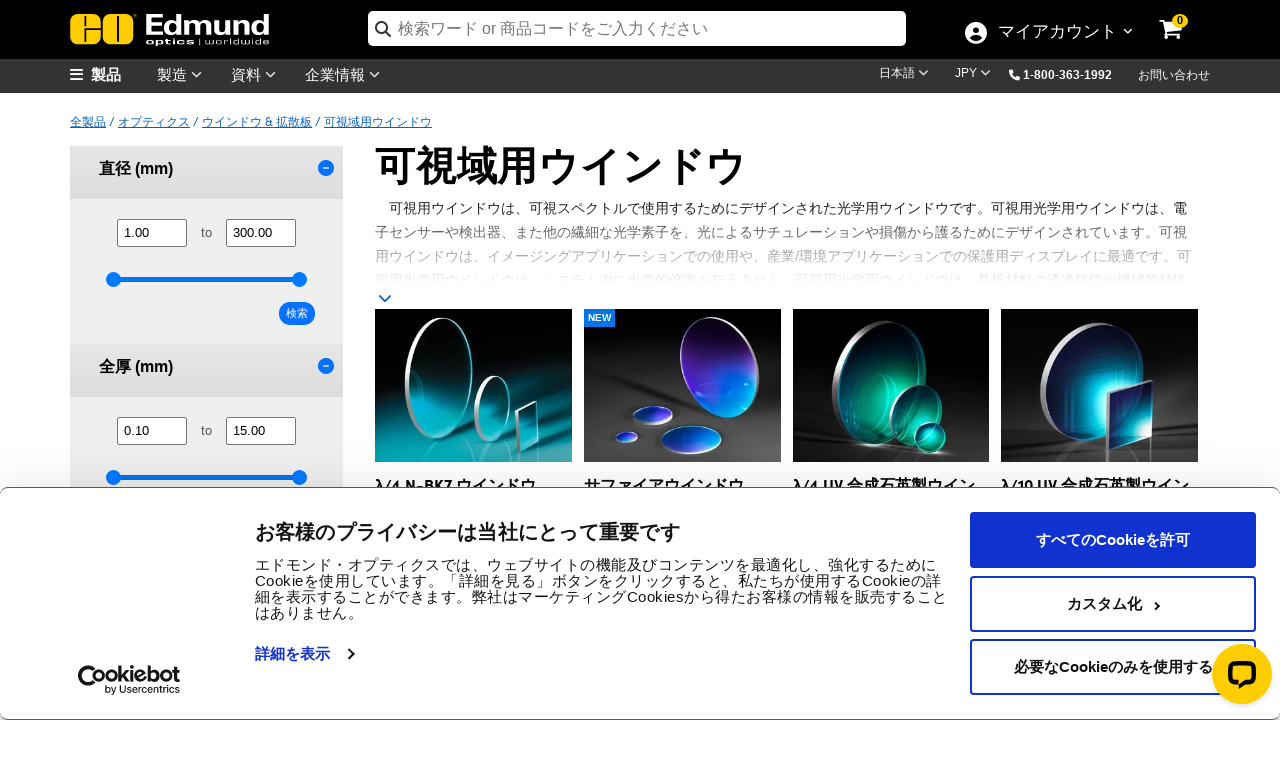

--- FILE ---
content_type: text/html; charset=utf-8
request_url: https://www.edmundoptics.jp/c/visible-windows/669/
body_size: 54628
content:

<!DOCTYPE html>
<html lang="ja-JP">
<head>
        <script id="Cookiebot" src="https://consent.cookiebot.eu/uc.js" data-cbid="94ae87c0-4163-47a8-a565-c09ba562fb67" type="text/javascript" data-blockingmode="auto" data-georegions="{'region':'AW,AF,AO,AI,AX,AL,AD,AE,AR,AM,AS,AQ,TF,AG,AU,AZ,BI,BJ,BQ,BF,BD,BH,BS,BA,BL,BY,BZ,BM,BO,BR,BB,BN,BT,BV,BW,CF,CA,CC,CH,CL,CN,CI,CM,CD,CG,CK,CO,KM,CV,CR,CU,CW,CX,KY,DJ,DM,DO,DZ,EC,EG,ER,EH,ET,FJ,FK,FO,FM,GA,GE,GG,GH,GI,GN,GP,GM,GW,GQ,GD,GL,GT,GF,GU,GY,HK,HM,HN,HT,ID,IM,IN,IO,IR,IQ,IL,JM,JE,JO,JP,KZ,KE,KG,KH,KI,KN,KR,KW,LA,LB,LR,LY,LC,LK,LS,MO,MF,MA,MC,MD,MG,MV,MX,MH,MK,MT,MM,ME,MN,MP,MZ,MR,MS,MQ,MU,MW,MY,YT,NA,NC,NE,NF,NG,NI,NU,NP,NR,NZ,OM,PK,PA,PN,PE,PH,PW,PG,PR,KP,PY,PS,PF,QA,RE,RU,RW,SA,SD,SN,SG,GS,SH,SJ,SB,SL,SV,SM,SO,PM,RS,SS,ST,SR,SZ,SX,SC,SY,TC,TD,TG,TH,TJ,TK,TM,TL,TO,TT,TN,TR,TV,TW,TZ,UG,UA,UM,UY,US,UZ,VA,VC,VE,VG,VI,VN,VU,WF,WS,YE,ZA,ZM,ZW', 'cbid':'c540f2e8-c4fa-49cd-a6c0-b828f88912be'}" data-culture="JA"></script>

    
    
<script src="/Assets/javascript/layout-bundled/!jquery.js?v=SMFRgCGr9WUlRx3Y0Smki9a0AS8VplYU7bTHsjjttMk&amp;v=SMFRgCGr9WUlRx3Y0Smki9a0AS8VplYU7bTHsjjttMk" src="/Assets/javascript/layout-bundled/!jquery.js" data-cookieconsent="necessary"></script>
<meta charset="utf-8">
<meta http-equiv="X-UA-Compatible" content="IE=10" />
<meta name="viewport" content="width=device-width, initial-scale=1" />
<meta name="twitter:card" content="summary" />
<meta property="fb:page_id" content="73885277291" />
<link href="https://productimages.edmundoptics.com" rel="preconnect" />
<link href="https://consent.cookiebot.eu" rel="preconnect" />
<link href="https://consentcdn.cookiebot.eu" rel="preconnect" />

<title>可視域用ウインドウ | 可視用光学ウインドウ | Edmund Optics</title>
    <meta name="keywords" content="光学ウインドウ 可視" />
    <meta name="description" content="可視用ウインドウは、可視スペクトルで使用するためにデザインされた光学用ウインドウです。エドモンド・オプティクスは、様々な可視用ウインドウを始め、広範な光学用ウインドウをご用意しています。在庫販売で迅速な出荷。全品１個から販売。" />



<meta name="debug.ipAddress" content="18.220.61.14" />
<meta name="debug.loginStatus" content="False" />
<!--<meta name="SearchPageType" data-type="string" content="" />-->

<meta http-equiv="content-language" content="ja-JP" />
<!-- canonical -->
    <link rel="canonical" href="https://www.edmundoptics.jp/c/visible-windows/669/" /><!-- alternate tags -->
<link rel="alternate" hreflang="x-default" href="https://www.edmundoptics.com/c/visible-windows/669/" />

        <link rel="alternate" hreflang="en" href="https://www.edmundoptics.com/c/visible-windows/669/" />
        <link rel="alternate" hreflang="zh-TW" href="https://www.edmundoptics.com.tw/c/visible-windows/669/" />
        <link rel="alternate" hreflang="en-AU" href="https://www.edmundoptics.com.au/c/visible-windows/669/" />
        <link rel="alternate" hreflang="en-SG" href="https://www.edmundoptics.com.sg/c/visible-windows/669/" />
        <link rel="alternate" hreflang="ko-KR" href="https://www.edmundoptics.co.kr/c/visible-windows/669/" />
        <link rel="alternate" hreflang="en-GB" href="https://www.edmundoptics.co.uk/c/visible-windows/669/" />
        <link rel="alternate" hreflang="fr" href="https://www.edmundoptics.fr/c/visible-windows/669/" />
        <link rel="alternate" hreflang="en-ES" href="https://www.edmundoptics.es/c/visible-windows/669/" />
        <link rel="alternate" hreflang="de" href="https://www.edmundoptics.de/c/visible-windows/669/" />
        <link rel="alternate" hreflang="en-IE" href="https://www.edmundoptics.eu/c/visible-windows/669/" />
        <link rel="alternate" hreflang="zh-CN" href="https://www.edmundoptics.cn/c/visible-windows/669/" />
        <link rel="alternate" hreflang="ja-JP" href="https://www.edmundoptics.jp/c/visible-windows/669/" />
        <link rel="alternate" hreflang="en-IN" href="https://www.edmundoptics.in/c/visible-windows/669/" />
        <link rel="alternate" hreflang="en-CA" href="https://www.edmundoptics.ca/c/visible-windows/669/" />

<meta name="title" data-type="string" content="" />
<meta name="LanguageId" data-type="string" content="4" />
<meta name="PriceGroupId" data-type="string" content="4" />
<meta property="og:title" content="" />

    <meta property="og:description" content="&#x53EF;&#x8996;&#x7528;&#x30A6;&#x30A4;&#x30F3;&#x30C9;&#x30A6;&#x306F;&#x3001;&#x53EF;&#x8996;&#x30B9;&#x30DA;&#x30AF;&#x30C8;&#x30EB;&#x3067;&#x4F7F;&#x7528;&#x3059;&#x308B;&#x305F;&#x3081;&#x306B;&#x30C7;&#x30B6;&#x30A4;&#x30F3;&#x3055;&#x308C;&#x305F;&#x5149;&#x5B66;&#x7528;&#x30A6;&#x30A4;&#x30F3;&#x30C9;&#x30A6;&#x3067;&#x3059;&#x3002;&#x30A8;&#x30C9;&#x30E2;&#x30F3;&#x30C9;&#x30FB;&#x30AA;&#x30D7;&#x30C6;&#x30A3;&#x30AF;&#x30B9;&#x306F;&#x3001;&#x69D8;&#x3005;&#x306A;&#x53EF;&#x8996;&#x7528;&#x30A6;&#x30A4;&#x30F3;&#x30C9;&#x30A6;&#x3092;&#x59CB;&#x3081;&#x3001;&#x5E83;&#x7BC4;&#x306A;&#x5149;&#x5B66;&#x7528;&#x30A6;&#x30A4;&#x30F3;&#x30C9;&#x30A6;&#x3092;&#x3054;&#x7528;&#x610F;&#x3057;&#x3066;&#x3044;&#x307E;&#x3059;&#x3002;&#x5728;&#x5EAB;&#x8CA9;&#x58F2;&#x3067;&#x8FC5;&#x901F;&#x306A;&#x51FA;&#x8377;&#x3002;&#x5168;&#x54C1;&#xFF11;&#x500B;&#x304B;&#x3089;&#x8CA9;&#x58F2;&#x3002;" />

    <meta property="og:url" content="https://www.edmundoptics.jp/c/visible-windows/669/" />

    <meta property="og:image" content="https://www.edmundoptics.com/media/mq3g03aj/eo-logo-sm.jpg" />
    <meta name="twitter:image" content="https://www.edmundoptics.com/media/mq3g03aj/eo-logo-sm.jpg">

    <meta name="isSearchTiebreaker" value="false">

<script>
    var _conv_custom_v1 = "JP";
</script>

<script>
    window._conv_q = window._conv_q || [];
    window._conv_q.push(['forceCookieSecure', true]);
</script>
<script type="text/javascript" src="https://cdn-4.convertexperiments.com/v1/js/10035940-10033915.js?environment=production"></script>


<link rel="stylesheet" type="text/css" href="/assets/Bootstrap5.0.2/css/bootstrap.css?v=Z0GTdsiqS-_7k7C1W6RJQaL-1lGgC2vJS5LPJ8eofXI&amp;v=Z0GTdsiqS-_7k7C1W6RJQaL-1lGgC2vJS5LPJ8eofXI" href="/assets/Bootstrap5.0.2/css/bootstrap.css" media="all">
<link rel="stylesheet" type="text/css" href="/assets/css/layout-bundled/shared.css?v=Vpp9YXxWC4JI3AMaGoRsImfOoie30njbOr64nk9h2R4&amp;v=Vpp9YXxWC4JI3AMaGoRsImfOoie30njbOr64nk9h2R4" href="/assets/css/layout-bundled/shared.css" media="all">

<!-- Google Knowledge Panel-->
<script type="application/ld&#x2B;json">
    {"@context": "http://schema.org",
    "@id":"www.edmundoptics.jp",
    "@type": "Organization",
    "name": "Edmund Optics",
    "url": "www.edmundoptics.jp",
    "logo": "www.edmundoptics.jp/media/hsbglpdl/eo-logo-google.jpg",
    "contactPoint": [
    {
    "@type": "ContactPoint",
    "telephone": "(+81) 03 3944 6210",
    "contactType": "sales"
    },
    {
    "@type": "ContactPoint",
    "telephone": "(+81) 03 3944 6210",
    "contactType": "technical support"
    },
    {
    "@type": "ContactPoint",
    "telephone": "(+81) 03 3944 6210",
    "contactType": "customer support"
    }
    ],
    "sameAs": [
    "https://www.facebook.com/edmundoptics",
    "https://twitter.com/edmundoptics",
    "https://www.youtube.com/edmundoptics",
    "https://www.linkedin.com/company/edmund-optics/",
    "https://plus.google.com/+edmundoptics",
    "https://www.instagram.com/edmund_optics/"
    ]
}
</script>
<!-- END Google Knowledge Panel-->

<style>
.outreach {
    text-align: center;
    font-family: sofia w01 bold, Helvetica, Arial, sans-serif !important;
    font-size: 70px !important;
    background-image: url(/media/susbwp21/dec-web-bkgrdc.png);
    background-size: cover;
    background-clip: text;
    -webkit-background-clip: text;
    text-transform: uppercase;
    color: rgba(86, 231, 73, 0);
    background-position: 0px;
    background-repeat: no-repeat;
    position: relative;
    z-index: 9;
}

.b-test {
display:none
}
.carousel-item {
    top: -25px;
}

.webi_II_EU {
    background-image: url(/media/ig4ali00/sv-euro.jpg);
    background-repeat: no-repeat;
    background-position: center;
    padding-bottom: 40px;
    background-size: cover;
    padding-top: 1px;
}
.webinar-series {
color: #fdcd00; margin-bottom: 10px; font-size: 20px !important;    font-family: 'Sofia W01 Bold', Helvetica, Arial, sans-serif !important;}

.webinar-series span {
    color: #808285 !important;
    font-family: sofia w01 regular, Helvetica, Arial, sans-serif !important;}


.upcomingh3 {
    font-size: 18px !important;
    font-family: 'Sofia W01 Bold', Helvetica, Arial, sans-serif !important;
color: #0094ff;
}

.brand-link:hover {
text-decoration:underline;
}
.carousel__title:hover {
text-decoration:underline;
}
.box-app:hover {
    border: 2px solid #000 !important;
}
.bg-hp4v{
background-image: url('/media/vbnhux45/may-2024-banner-1bv6.jpg');
background-size: cover;
    height: 450px;
    background-position: top;
    background-repeat: no-repeat;
    background-color: #fff;
}





.tp {
    display: inline-block !important;
}

.plus-icon {
    top: 183px;
    position: relative;
    right: 18px;
    padding: 5px;
    border-radius: 25px;
    padding-left: 7px;
    padding-right: 7px;
    font-size: 17px;
    background-color: gold;
    color: #000;
}

.plus-icon:hover {
background-color: #fff;
    color: #000;
}

.minus-icon {
    top: 94px;
    position: relative;
    right: -14px;
    padding: 5px;
    border-radius: 25px;
    padding-left: 8px;
    padding-right: 8px;
}

.minus-icon:hover {
background-color: gold;
    color: #000;
}
.scene {
  display: inline-block;
    height: 400px;
    perspective: 600px;
    margin-bottom: 15px;
}

#hp-new-prods .card {
  position: relative;
  width: 100%;
  height: 100%;
  cursor: pointer;
  transform-style: preserve-3d;
  transform-origin: center right;
  transition: transform 1s;
    border: none;
    background-color: transparent;
}

#hp-new-prods .card.is-flipped {
  transform: translateX(-100%) rotateY(-180deg);
}

#hp-new-prods .card__face {
  position: absolute;
  width: 100%;
  height: 100%;
  color: white;
  text-align: center;
  font-weight: bold;
  font-size: 40px;
  backface-visibility: hidden;
}

#hp-new-prods .card__face--front {

    background-size: cover;
    background-repeat: no-repeat;
    background-color: #000;
    background-position: center center;
    border-radius: 20px;
}

#hp-new-prods .card__face--back {
    background: #585858;
    transform: rotateY(180deg);
    border-radius: 25px;
}



.social-m {
display:none !important;
}


.carousel h2 {
  margin: 0;
}
.carousel a {
    text-decoration: none;
    color: #000;
}


.carousel__title {
text-align: center;
    margin-bottom: 30px;
    font-family: 'Sofia W01 Regular', Helvetica, Arial, sans-serif !important;
    padding-top: 10px;
color:#000;
}
.carousel__title2 {
font-family: 'Sofia W01 Regular', Helvetica, Arial, sans-serif !important;
    padding-top: 10px;
    color: #000;
}

.carousel__subtitle {
    color: #585858;
}
.carousel__item__image {
width: 100%;
height:auto;
    -webkit-user-drag: none;
    -khtml-user-drag: none;
    -moz-user-drag: none;
    -o-user-drag: none;
    user-drag: none;
    border-radius: 25px;
    transition: transform .2s;
}
.carousel h3 {
    margin: 0;
    margin-bottom: 4px;
}


.top-area {
    background-image: url(/media/k5mma0hj/manufacturing_tvvv.jpg);
    background-size: cover;
    padding-bottom: 150px;
    text-align: center;
    padding-top: 30px;
    background-position: top;
    background-repeat: no-repeat;
}


.carousel-control-prev-icon {
    background-image: url(/media/xg4lvyjx/left-arrow-white.svg);
}
.carousel-control-next-icon {
    background-image: url(/media/xg4lvyjx/left-arrow-white.svg);
transform: rotate(180deg);
}

/*JAN 2023 HP*/
.new-hpb {
margin-right: 15px!important;
    background-color: #0175e4;
    color: #fff;
    border-radius: 50px;
    padding-left: 13px;
    padding-right: 13px;
    padding-top: 16px;
    padding-bottom: 18px;
    top: 3px;
    position: relative;
    text-transform: uppercase;
    font-family: sofia w01 bold,Helvetica,Arial,sans-serif;
    display: inline;
}


*/.webinar1:hover .image {
opacity:1
}*/

.carousel-control-prev-icon, .carousel-control-next-icon {
    width: 40px;
    height: 40px;
    background-color: rgba(0, 0, 0, 0.2);
    border-radius: 30px;
    background-origin: content-box;
    color: #fff !important;
    padding: 6px !important;
}

@media (max-width: 1399px){
.subhead-h2 {
    z-index: 99;
    position: relative;

}
}

.carousel {
    position: relative;
}


.carousel-indicators .active {
    opacity: 1;
    background-color: #fff;
    width: 30px;
    height: 30px;
    top: -4px;
    position: relative;
    border: 1px solid #dadada !important;
}

.carousel-indicators li {

    flex: 0 1 auto;
width: 24px;
    height: 24px;
    border-radius: 19px;
    border: 1px solid #fff !important;
    background-color: #585858;
    border: none;
margin-right: 7px;
    margin-left: 7px;
    cursor: pointer;
    background-color: #585858;
    /* background-clip: padding-box; */
    opacity: .5;
    transition: opacity .6s ease;
}

.cop-img-t {
    font-size: 20px;
    position: relative;
    color: gold;
    letter-spacing: 2px;
    font-weight: bold;
    margin-bottom: 0px !important;
    padding-left: 0px;
    width: 96%;
    line-height: 1.3;
    text-align: left;
    padding-left: 15px;
    text-shadow: 2px 2px 2px #000;
}

.h2-hp {
    font-size: 2.2em !important;
    font-family: sofia w01 bold,Helvetica,Arial,sans-serif!important;
}

.h3-hp {
font-family: sofia w01 light,Helvetica,Arial,sans-serif!important;
}

#hp-new-prods .card__face.card__face--back li {
    font-size: 17px;
}


.bg-hp1 {
background-image: url(/media/1zvkbvuz/december-product-1-background.jpg);
    background-size: cover;
    height: 450px;
    background-position: center;
}

.bg-hp2 {
background-image: url(/media/mtoficws/december-product-2-background.jpg);
    background-size: cover;
    height: 450px;
    background-position: center;
}
.bg-hp2-kr {
    background-image: url(/media/hvzh0qc4/august-prod-background-2.jpg);
    background-size: cover;
    height: 450px;
    background-position: center;
}

.videov {
    background-color: #000;
    filter: brightness(0.7);
}

.btn-cop {
    font-weight: bold;
    font-size: 17px;
}
.arrow-sliver:after {
    display: inline-block;
    padding-left: 5px;
    content: "\f101";
    transition: transform 0.2s ease-out;
    font-family: var(--fa-style-family, "Font Awesome 6 Free") !important;
    display: inline-block;
    font: normal normal normal 14px / 1 FontAwesome;
    font-size: inherit;
    text-rendering: auto;
    -webkit-font-smoothing: antialiased;
    cursor: pointer;
    color: #fdcd00;
}


.bg-hp3 {
background-image: url('/media/amwhoxc5/may-2024-banner-1bv2.png');
background-size: contain;
    height: 450px;
    background-position: center;
    background-repeat: no-repeat;
    background-color: #fff;
}



@media (max-width: 1399px){
.prodslot2 {
              top: -289px !important;
}
.prodslot3{
        width: 43% !important;
        top: -265px !important;
        left: 14px !important;
}
.prodslot3v{
width: 62% !important;
        top: -287px !important;
        left: -40px !important;
}

.new-hpb-2 { 
    left: -81px !important;
    position: relative;
    z-index: 9;

}

.new-hpb-1 { 
    left: -152px !important;
    position: relative;
    z-index: 9;

}


.prodslot1 {
    width: 54% !important;
    top: -274px!important;
    left: -2px !important;
}

}

@media (max-width: 1199px){
.prodslot3 {
        width: 45% !important;
        top: -258px !important;
}
    .prodslot2 {
        top: -265px !important;
    }
.prodslot3v {
        width: 65% !important;
        top: -263px !important;
        left: 60px !important;
}

.bannerheader-h1 {
width:90% !important;
}


}



.videov {
height: 500px;
    object-fit: cover;
    object-position: 0px -200px;
}

.carousel-inner {
cursor:pointer;
text-align: center;
}

.carousel-indicators {
    top: 195px;
}

.carousel-inner {
cursor:pointer
}

.wrap {
    margin: 0 auto;
    padding: 0;
    width: 600px;
}

.carousel {
  width: var(--carousel-width);
  height: var(--carousel-height);
}

.scroll {
  display: flex;
  align-items: center;
  overflow-x: auto;
  overflow-y: hidden;
  width: 100%;
  height: 100%;
  -webkit-overflow-scrolling: touch;
}

ul.scroll {
  margin: 0;
  padding: 0;
  list-style: none;
}

.scroll-item-outer {
  width: 100%;
  height: 100%
}

.scroll-item {
  width: var(--carousel-width);
  height: 100%;
}

@supports (scroll-snap-align: start) {
  /* modern scroll snap points */
  .scroll {
    scroll-snap-type: x mandatory;
  }
  .scroll-item-outer {
    scroll-snap-align: center;
  }
}

@supports not (scroll-snap-align: start) {
  /* old scroll snap points spec */
  .scroll {
    -webkit-scroll-snap-type: mandatory;
            scroll-snap-type: mandatory;
    -webkit-scroll-snap-destination: 0 50%;
            scroll-snap-destination: 0 50%;
    -webkit-scroll-snap-points-x: repeat(100%);
            scroll-snap-points-x: repeat(100%);
  }
}


.homepageh1 {
font-weight: normal;
    text-transform: uppercase;
    font-size: 35px !important;
    position: relative;
    text-shadow: 0px 0px 150px #dadada;
    letter-spacing: 5px;
    line-height: 68px;
    padding: 26px;
    padding-bottom: 0px;
    font-family: sofia w01 light, Helvetica, Arial, sans-serif !important;
text-align:center;
color:#000;
}

a.btn-other:hover {
    text-decoration: none !important;
    color: #000;
}


.homepageh1 {
font-size:18px !important;
}

.prev,
.next {
    cursor: pointer;
    position: absolute;
    top: 50%;
    width: auto;
    margin-top: -22px;
    padding: 16px;
    color: #7c7c7c !important;
    font-weight: bold;
    font-size: 30px;
    transition: .6s ease;
    border-radius: 0px;
font: normal normal normal 14px/1 FontAwesome;
    font-size: 40px;
}

.next {
    right: 0px;
    margin-top: -35px;
}

.prev {
    left: 0px;
    margin-top: -35px;
}

.next:after {
    content: "\f105";
    left: -9px;
    position: relative;
    top: 78px;
}

.prev:before {
    content: "\f104";
    left: -10px;
    position: relative;
    top: 78px;
}

.prev:hover,
.next:hover {
color:#585858;
    background-color: #585858;
    text-decoration: none;
opacity:.8
}

.text {
    color: #f2f2f2;
    font-size: 15px;
    padding-top: 12px;
  padding-bottom: 12px;
    position: absolute;
    /* bottom: 0; */
    width: 100%;
    text-align: center;
    background-color: #222428
}

#KCResults .content-star {
    margin-top:70px;
}

h5, .h5 {
font-size:14px !important
}

.bannerheader {
    font-size: 22px !Important;
font-weight: bold;
    color: #FFFFFF;
    display: block;
    padding-top: 10px;
    width: 300px;
    margin: auto;
top: -52px;
    position: relative;
    text-shadow: 2px 2px 2px #000000;
line-height: 1.3;
}

.bannertext {
font-size:14px;
font-weight:lighter;
color:#FFFFFF
}

.set {
    position: relative;
    top: 210px;
    z-index: 9;
}


.prev, .next {
    margin-top: -130px !important;
    background-color: #3f3f3f;
    width: 30px;
    height: 100% !important;
}


.future {
color: #fdcd00

}


@media screen and (max-width: 560px) {
    .future {
        font-size:37px !important;
    }

}

@media screen and (max-width: 400px) {

    .future {
        font-size:21px !important;
    }
}


#lowerheader {
    position: relative;
    z-index: 999;
}


body>div.container {
    width: 100%!important;
}

:focus {
  outline: none;
}


@media (max-width: 1199px){
.yesmobile2 {
    display: block !important;
}

}



@media screen and (max-width: 575px) {

.prev, .next {
display:none !important
}
}


@media screen and (max-width: 500px) {

.ban-copy {
text-shadow: 2px 2px 2px #000000;
    margin-top: 0px;
top: 78px !important;
    width: 150px !important;
    padding-top: 0px !important;
left: 19%;

}
.bannertext {
display:none;
}
}

@media (hover: none) { 
::-webkit-scrollbar {
display: none;
}
}



@media screen and (max-width:992px) {

.bannerheader {
    width: 234px;
}



.carousel-control-prev, .carousel-control-next {
display:none
}
.carousel-indicators {
top: 131px;
}

.carousel-caption {
top:49px !important
}

}





@media screen and (max-width: 767px) { 

.bannerheader, .subheadhpb {
    margin-top: -23px;
top: 41px;
}



.bannerheader1 {
display:none !important;
}

.bannerheader img {
top:1px;
}

.carousel-indicators {top: 224px;
}


.carousel-caption {
top: -29px !important;
    left: 0px;
    width: 100%;
}


}



.webi_II {
background-image: url(/media/qffeh4nd/outreach-hp.jpg);
background-repeat:no-repeat;
    background-size: cover;
    padding-top: 30px;
    padding-bottom: 60px;
background-position-y: center;
}
@media (max-width: 600px) {
.outreach {
    font-size: 42px !important;
}}

/*SVG MASK*/

#customaspheresmask {
    text-align: center;
    font-family: sofia w01 bold, Helvetica, Arial, sans-serif !important;
    font-size: 50px !important;
    background-image: linear-gradient(to right, rgba(213, 65, 37, 0), rgba(213, 153, 37, 0), rgba(2, 206, 252, 0)), url(/media/yk3lni2m/laser-damage-8.jpg);
    background-size: cover;
    background-clip: text;
    -webkit-background-clip: text;
    text-transform: uppercase;
    mix-blend-mode: hard-light;
    color: rgba(86, 231, 73, 0);
    background-position: 0px;
    background-repeat: no-repeat;
    position: relative;
    z-index: 9;
}
.date-time {
    text-align: center;
    font-family: sofia w01 bold,Helvetica,Arial,sans-serif!important;
    font-size: 25px !important;
    padding-bottom: 20px;
    margin-bottom: 0;
color: #06c0fc;
}
@media screen and (max-width: 767px){
#customaspheresmask {
font-size:29px !important;
}
.h1-six {
    line-height: 0.8;
}
}

@media screen and (max-width: 400px){
#customaspheresmask {
    font-size: 19px !important;
}}


.h2-hp {
    font-size: 2.2em !important;
    font-family: sofia w01 bold,Helvetica,Arial,sans-serif!important;
}
.h3-hp {
    font-family: sofia w01 light,Helvetica,Arial,sans-serif!important;
}
.nnn-hp {
text-align: right;
    position: relative;
    top: 145px;
}
.new-hp {
    background-color: #0175e4;
    color: #fff;
    border-radius: 50px;
    font-size: 16px;
    left: 15px;
    padding-left: 13px;
    padding-right: 13px;
    padding-top: 16px;
    padding-bottom: 18px;
    top: -143px;
    position: relative;
    text-transform: uppercase;
    font-family: sofia w01 bold, Helvetica, Arial, sans-serif;
}


.img-style {
    margin-bottom: 10px;
}

/*KC SECION*/

#panelDescription {
    background-color: #fff;
    position: relative;
    padding: 20px;
    height: 200px!important;
    border-top: 3px solid #fdcd00;
    width: auto;
    padding-top: 10px;
    border-bottom-left-radius: 25px;
    border-bottom-right-radius: 25px;
}

.webinar1 {
    position: relative;
    box-shadow: none;
    text-align: left;
    border: 1px solid #dadada;
    border-radius: 25px;
    margin-bottom: 30px;
}

#panelImage {
height: auto;
    overflow: hidden;
max-height: 130px;
    border-top-left-radius: 25px;
    border-top-right-radius: 25px;
}
.image {
    opacity: 1;
    display: block;
    width: 100%;
    height: auto;
    transition: .5s ease;
    backface-visibility: hidden;
}

.trending {
    text-transform: uppercase;
    font-size: 11px;
    margin-bottom: 0px !important;
    background-color: #fbcc30;
    text-align: left;
    display: inline-block;
    color: #000;
    padding-left: 5px;
    padding-right: 5px;
}


.carousel-control-prev, .carousel-control-next {
width:10%
}
.hpb-wrapper-23 {
    margin-bottom: 0px;
    width: 100%;
    background-color: #efefef;
    overflow: hidden;
    cursor: pointer;
    height: 450px;
}

.ci-2 {
    top: 364px ! Important;
    height: 25px;
    z-index: 999;
    position: relative;
    margin-top: -16px;
}


.subhead-h2 {
text-shadow: 2px 2px 5px #000000;
    text-align: left;
    font-size: 21px;
    font-family: sofia w01 light,Helvetica,Arial,sans-serif;
color: #fff;

}

.bannerheader-h1 {
    font-size: 57px !important;
    color: #FFFFFF;
    padding-top: 15px;
    font-family: sofia w01 bold,Helvetica,Arial,sans-serif;
    text-align: left;
text-shadow: 2px 2px 0px #000000;
    line-height: 1.1em;
    margin-bottom: 10px;
z-index: 999;
    position: relative;
width:80%;
}
.brand-height {margin-bottom: 30px; background-color: #000; margin-top: 30px; height: 400px; overflow: hidden; padding-bottom: 60px;}

.img-b-size {
width: 131%;
}
@media (max-width: 992px){ 
.brand-height {
height:auto
}

.img-b-size {
width: 100%;
}

}



@media (max-width: 992px){ 
.bannerheader-h1 {
    font-size: 34px !important;
    text-align: center;
    padding-top: 25px;
width:100% !important;
}
/*JAN 2023 */
.hp1 {
text-align: center;
padding-top: 50px;
}
.subhead-h2 {
display:none !important;
}


.prodslot1 {
width: 250px !important;
    top: 22px!important;
    left: -227px !important;
}

.prodslot3 {
        width: 224px !important;
        margin: auto;
        margin-top: 278px !important;
        float: none !important;
        left: -16px !important;
}
.prodslot3v {
        width: 266px !important;
        margin: auto;
        margin-top: 307px !important;
        float: none !important;
        left: -23px !important;
}

.prodslot2 {
        width: 348px !important;
        top: -31px !important;
        float: none !important;
        margin: auto;
        margin-top: 47px;
        left: -34px !important;
}}

@media (max-width: 767px){ 
.bannerheader-h1 {
    font-size: 32px !important;
}

.prodslot1 {
    left: -142px !important;
}


.prodslot3 {
    left: -96px;

}
.prodslot3v {
        top: -248px !important;
}

}

@media (max-width: 500px){ 
.subhead-h2 {
font-size:16px;
}}

.hp1 {
padding-top:40px;
}
.hpprod2 {
    top: -516px;
    position: relative;
}
    @media (max-width: 1599px){
.hp3, .hp1, .hp2, .hp4 {
    padding-left: 70px !important;
}}

@media (max-width: 992px){ 
.hp3, .hp1, .hp2, .hp4 {
    padding-left: 30px !important;
    padding-right: 30px !Important;
}}

@media (max-width: 450px){ 
.subhead-h2 {
    font-size: 18px;
}

.prodslot1 {
    top: 12px!important;
    left: -14px !important;
    float: none !important;
}

.prodslot3 {
        width: 203px !important;
        margin-top: 292px !important;
}

.hp4 {
    top: -444px;
}

}

@media (max-width: 450px){ 

.prodslot2 {
        left: -88px !important;

}}

@media (max-width: 350px){ 
.subhead-h2 {
font-size:18px 
}
.prodslot3 {
    left: -10%;
}
.bannerheader-h1 {
    font-size: 25px !important;
}
}
#hp-new-prods .card__face.card__face--back i {
    top: 324px;
    left: 126px;
    position: relative;
    padding: 5px;
    border-radius: 25px;
    padding-left: 7px;
    padding-right: 7px;
    font-size: 17px;
    background-color: gold;
    color: #000;
}
#hp-new-prods .card__face.card__face--back i:hover {
background-color:#fff;
}

.cc-p, .cc-n {
    top: 215px;
}


.hp2 {
    top: -17px;
    position: relative;
}


.carousel-control-next-icon {
    background-image: url(/media/xg4lvyjx/left-arrow-white.svg);
    transform: rotate(180deg);
}


.nmp {
    top: -3px;
    font-size: 12px !important;
    position: relative;
    padding: 1px 4px 2px 4px;
}

.future {
    color: #000;
    font-weight: bolder;
    font-size: 72px;
    text-transform: capitalize;
    font-family: sofia w01 bold, Helvetica, Arial, sans-serif;
}


.top-hp-cat {
padding-left: 10px;
    padding-right: 10px;
color:#000;
}
.top-hp-cat:hover {
    background-color: #efefef;
    text-decoration: underline;
    border-radius: 25px;
}



#MainBody > div {
    padding-right: 0px;
}

#lowerheader {
    position: relative;
    z-index: 999;
}

body>div.container {
    width: 100%!important;
}

#dv-resources .card-rc .webinar1:hover .image {
    opacity: 1 !important;
}

.webi_II h1 {
    font-size: calc((1.5* 1vw + 2rem)) !important;
    text-shadow: 2px 2px 2px #000;
    text-transform: uppercase;
    margin: 1.5rem auto;
    line-height: 1.2 !important;
}

.webi_II span {
    font-size: calc((.5* 1vw + 1rem)) !important;
    display: block;
    text-transform: none;
    color: #fff !important;
    padding-bottom: .5rem;
}

.webi_II {
background: url(/media/mfip2e3m/april-webinar-secondary-800x450-1.png), #000 !important;
    background-position: bottom center !important;
    background-size: 1000px !important;
    margin-top: 30px !important;
    color: #fff !important;
    background-repeat: no-repeat !important;
    padding-bottom: 300px !important;
}


</style>


<style>
/*
====
pre-2025 CSS
====
*/



#lightSliderUmbraco .rcb-img {
    height: 99px;
    overflow: hidden;
}

.footer-links2 a:hover {
text-decoration:underline;
color:#fff !important
}

.rcb-img span {
    border-top-left-radius: 25px;
    border-top-right-radius: 25px;
}
div.wrapper-login form div div div.justify-content-end {
    text-align: right;
}
#cart-submit.btn-other:hover:before {
    left: 560px !important;
}
.modal {
    z-index: 999999999;
margin-top: 60px;
}
div#newFacetsModal {
    z-index: 99999;
margin-top:0px;
}
.modal-dialog .modal-body {
    padding: 15px !important;
}
#newFacetsModal div.modal-body {
    padding: 0px !important;
}
.io-box {
padding: 0px 20px 10px !important;
}

ul.dropdown-menu.ldropdown-ul li div div a.fo-box:lang(fr), ul.dropdown-menu.ldropdown-ul li div div a.fo-box:lang(de) {
    padding: 0px 40px 10px !important;
    line-height: 1.3;
}
.io-box:lang(fr), .io-box:lang(de) {
    padding: 0px 0px 10px !important;
}
#added-cart {
    z-index: 99999999999;
}
.headermiddle {
z-index: 9999999 !important;
}
#currencyPromptModal div div.modal-content {
    padding: 30px;
    margin-top: 160px;
}
.header_area {
    z-index: 999999;
}
.nav-menu {
padding-left: 76px;
}


#filters a.filter-btn:after {
    content: '& Search';
}
.apply-m a {
    background-color: transparent;
    font-size: 16px;
    text-transform: uppercase;
    padding: 0px;
    margin: 0px;
}

.harsh-txt2 {
text-align: center;
    font-family: sofia w01 bold, Helvetica, Arial, sans-serif !important;
    font-size: 50px !important;
    background-image: url(/media/rdrdqym2/aug-web-bkgrdc.jpg);
    background-size: cover;
    background-clip: text;
    -webkit-background-clip: text;
    text-transform: uppercase;
    color: rgba(86, 231, 73, 0);
    background-position: 0px;
    background-repeat: no-repeat;
    position: relative;
    z-index: 9;
    background-size: 100%;
}
.header_area {
    height: 34px;
}
#tableProducts>thead>tr.fixed.stickyh.button-fixed:hover {
    background-color: #000 !important;
}
.fa-search::before {
    top: -1.5px;
    position: relative;
    left: 3px;
}
.btn-outline-secondary-sh:hover {
    color: #000;
}
.jstree-default .jstree-closed>.jstree-ocl:before {
    content: "\2b" !important;
}

.jstree-default .jstree-open>.jstree-ocl:before {
    content: "\2d" !important;
}



    #webinartextmask {
        text-align: center;
        font-size: 51px !important;
        background-image: linear-gradient(to right, rgba(88,165,57,.8), rgba(186,35,242,.6)), url(/media/uyplgqqr/numericalaperturetextmaskimage.png);
        background-size: cover;
        background-clip: text;
        -webkit-background-clip: text;
        text-transform: uppercase;
        mix-blend-mode: luminosity;
        color: rgba(86, 231, 73, 0);
        background-position: 0px;
        background-repeat: no-repeat;
    }
    .dateandtime {
        color: #fdcd00;
        font-size: 18px !important;
        font-family: sofia w01 bold,Helvetica,Arial,sans-serif!important;
    }
    .webinarcallout h3 span {
        color: #808285 !important;
        font-family: sofia w01 regular,Helvetica,Arial,sans-serif!important;
    }
        
    .partialContents {
            padding-top: 30px;
    }
    
    #miniCartClick > div > div:lang(cn), #miniCartClick > div > div:lang(ja-JP), #miniCartClick > div > div:lang(zh-TW), #miniCartClick > div > div:lang(ko-KR) {
        display:none !important;
        }

        .modalThumbnail:after {
            top: 23px;
        }
        
        .carousel-item a {
            text-decoration: none;
        }
        
        #socialnetworks + hr,  #legallogos > hr:nth-child(4){
        display:none;
        }
         
        div.footeranchor {
            display: block;
            position: relative;
            top: -150px;
            visibility: hidden;
            height: 0px;
        }
        
        .headertop {
            position: relative;
            z-index: 99;
        }
        
        #legallogos {
        padding-top:0px
        }
        
        .footer-links3 {
            font-size: 13px;
            color: #ffffff;
        }
        
        .ie-footer {
        margin-bottom:30px !important;
        }
        
        #manufacturing-hm:lang(fr) {
            margin-right: -2px;
        }
        
        #contact-us-hm:lang(fr) {
        padding-left: 21px !important;
        }

@media (max-width:767px){

.harsh-txt2 {
font-size:25px !Important;

}
.ie-footer {
    margin-bottom:0px !important;
}
.footer-links {
    padding-top: 15px;
}
.left-ir{
    margin-right: 15px; 
    margin-left: 15px;
}
#webinartextmask {
        text-align: center;
        font-size: 41px !important;
}
.case-study {
        background-size: 104% !important;
}
}
        
        #legallogos {
            text-align: right !important;
        }
        
        .footer-pn a {
        color:#fff
        }
        
        .footer-links2 {
        text-transform: uppercase; font-size: 11px; color: #ffffff;
        }
        
        .footer-links2 a {
        color: #bac0c3;
        }
        
        .footer-links3 a {
        color: #bac0c3;
        }
            
        .supplier {
            width: 100%!important;
            padding-left: 60px;
        }
        
        .supplier-inside {
            color: #fff;
            text-align: center;
            padding-bottom: inherit;
            padding: 15px;
            top: 52px;
            background-color: #585858;
            margin-bottom: 30px;
        }
        
        .arrow-sliver:after {
            display: inline-block;
            padding-left: 5px;
            content: "\f101";
            transition: transform 0.2s ease-out;
        font-family: var(--fa-style-family, "Font Awesome 6 Free") !important;
            display: inline-block;
            font: normal normal normal 14px/1 FontAwesome;
            font-size: inherit;
            text-rendering: auto;
            -webkit-font-smoothing: antialiased;
            cursor: pointer;
        color:#fdcd00
        }
        .arrow-sliver:hover::after {
          transform: translateX(5px);
        }
        
        .asf:after {
        color:#fdcd00 !important
        }
        
        .contactbanner_whitefooter {
            background-image: url(/media/rivlgota/footer-2023v.jpg);
            background-size: contain;
            background-position: center bottom;
            background-repeat: no-repeat;
            height: 340px;
            color: #ffffff;
            padding-top: 30px;
        text-align: center;
        }
        
        .CountrySpecificPhoneNumber.footer a {
        font-size:25px !Important;
        color:#000;
        }
        
        #confirmform {
            background-color: #fff;
            text-align: center;
            padding:30px;
            border: 10px solid green;
            margin-bottom: 30px;
            color: green;
            font-size: 20px;
            margin-top: -80px;
            position: relative;
        }
        
        .footer-newsletter {    font-weight: lighter !important;
            top: 24px;
            position: relative;
            font-size: 15px;
            padding-right: 15px;
            float: left;
            left: 36px;}

        .footer-socialnetworks {
        text-align: right; margin-top: 30px;}
        
        .footer-copyr {margin-bottom: 30px !important; margin-top: 30px !important; color: #fff;text-align:left}
        
        .footer-sign-con {
        background-color: #292929; border-bottom: solid 1px #4a4949; color: #fff; margin-bottom: -60px; text-align: center; border-top: solid 1px #4a4949;
        }
        .chat-footer-m {
        margin-bottom:30px;
        }

        @media (max-width: 1170px){
        .footer-newsletter {    
            padding-top: 30px;
            top: 10px;
            width: 80%;
            margin: auto;
            float: none;
            left: 0px;}
        
        .footer-sign-con {
        margin-bottom: 0px; 
        }
        }
        
        @media (max-width: 992px){
        .contactbanner_whitefooter {
            height: 420px;
        }
        
        .email-footer-m {
        margin-bottom:42px
        }
        }
        
        @media (max-width: 767px){
        .footer-logos img {
        height:30px !important
        }
        
        .contactbanner_whitefooter {
        height: 609px;
        background-size: 243% !important;
        background-position-x: -2px;
        }
        
        .footer-socialnetworks {
        text-align:center;
            padding-right: 0px;
        }
        
        .email-footer-m {
        padding-top: 20px;
            padding-bottom: 40px;
        margin-bottom:0px;
        }
        .chat-footer-m {
        margin-bottom:0px;
        }
        }
    
        @media (max-width: 776px){
        .footer-copyr {text-align:center; padding:30px;    padding-bottom: 0px;
            padding-top: 0px;}
        
        [type="submit"] {
        box-shadow:none !Important;
        }}
        
        @media (max-width: 502px) {
    .contactbanner_whitefooter {
        height: 514px;
    }
    }
        
@media (max-width: 400px) {
        .righthand-links {
            top: -15px;
        }
    
    #webinartextmask {
        text-align: center;
        font-size: 31px !important;
    }
    }
        
        .num-o {
        top: -123px !important;
        }
        
        .cat-header-ban img {
            width: 95%;
        }
        
        @supports (-webkit-text-size-adjust:none) and (not (-ms-accelerator:true)) {
        #SearchButton {
            top: -0.5px;
            height: 37.5px;
        }
        }
        
        #AddToCartBox .instock, #AddToCartBox .twodays, #AddToCartBox .threedays, #AddToCartBox .sixdays, #AddToCartBox .tendays {
            font-size: 20px !important;
        margin-bottom: 0px;
        }
        
        .fa-file-text-o:before {
        
        content: "\f15b" !important;
        }
        
        .fa-external-link:before {
         content: "\f08e" !important;
        }
        
        .jstree-default .jstree-open > .jstree-ocl:before {
            top: -2px;
        }
        
        .family-view-by-toggle span:before {
            color: #000 !important;
        }
        
        .volume-stock:before {
        content:"\f254"
        }
        
        @media (max-width: 992px) {
        #searchbar {
            top: 34px;
            z-index: 999;
        }
        }
        
        #manufacturing-hm:lang(de) {
        margin-right: -12px;
        }
        
        a#countrylink:focus {
            color: #fff;
        }
        .abutton-dropdown:hover ul.dropdown-menu.adropdown-menu:lang(de) {
        left: -103px;
        }
        
        .abutton-dropdown:hover ul.dropdown-menu.adropdown-menu:lang(fr) {
        left: -76.5px;
        }
        
        #MyAccountLogout:lang(de) {
        width: 255px;
        }
        
        #MyAccountLogout:lang(fr) {
        width: 284.5px;
        }
        
        .nav-menu:lang(fr) {
            padding-left: 109px;
        }
        
        .nav-menu:lang(de) {
            padding-left: 112px;
        }
        
        #contact-us-hm:lang(de) {
        padding-left: 10px !important;
        }
        ul.nav-menu > li:nth-child(4) > ul > li > div > div:nth-child(1) > a:nth-child(10) {
        display:block;
        padding-top:0px;
        padding-bottom:0px
        }
        
        .hp-ns {
        top:28px !important;
        position:relative !important
        }
        @media (max-width: 767px){
        .btn-other {
            height: auto !important;
        }}
        @media (max-width:992px){
        .hp-ns {
        display: block !important;
            width: 80% !important;
            margin: auto !important;
            text-align: center;
            font-size: 15px !important;
            margin-top: 15px !important;
        }}
        
         .mktoForm .mktoButtonWrap.mktoGlow .mktoButton:before {
            content: "" !important;
            position: absolute !important;
            height: 150px !important;
            width: 50px !important;
            background: #fff !important;
            left: -60px !important;
            top: -40px !important;
            transform: rotate(37deg) !important;
            transition: all .3s !important;
            opacity: 0.3 !important;
        
        }

        .mktoButton {
        overflow: hidden!important;
         }
        .mktoForm .mktoButtonWrap.mktoGlow .mktoButton, .mktoButtonWrap {
        border-radius: 0 !important;
            border: none !important;
            box-shadow: none !important;
            font-size: 18px;
        }
        
        .btn-new:hover, .btn-other:hover, .mktoForm .mktoButtonWrap.mktoGlow .mktoButton:hover {
        box-shadow: none !important;
        }
         
        .btn-new:hover:before, .btn-other:hover:before, .mktoForm .mktoButtonWrap.mktoGlow .mktoButton:hover:before {
            left: 160px !important;
        }
        
        .mktoButton:hover:before {
            left: 160px !important;
        }
        
        @media (max-width:992px){
        .footer-signu {
        margin-top: 30px;
        }
        .hp-ns {
        display: block !important;
            width: 80% !important;
            margin: auto !important;
            text-align: center;
            font-size: 15px !important;
            margin-top: 35px !important;
        top:0px !important;
        }
        }
        
        @media (max-width: 767px) {
        .mktoButtonWrap.mktoGlow {
        margin-left:0px !important;
        }}
        
        #tableMountingSolutions tr:hover {
            background-color: transparent!important;
        }
        
        #tableMountingSolutions tr.even:hover {
            background-color: #efefef!important;
        }
        #tableMountingSolutions tr.odd:hover {
            background-color: #efefef!important;
        }
        
        table.dataTable thead .sorting:after {
            opacity: .5;
            content: "\e150";
        }
        
        .color-sliver {
            background: linear-gradient(-45deg, #981e97, #6AC027, #000000, #6CDCE0);
        animation: gradient 15s ease infinite;
        background-size: 400% 400%;
        }
        .color-sliver a, .color-sliver a:hover {
        text-decoration: none !important;
        }
        
        @keyframes gradient {
            0% {
                background-position: 0% 50%;
            }
            50% {
                background-position: 100% 50%;
            }
            100% {
                background-position: 0% 50%;
            }
        }
    
        .sliverContainer {
                background: linear-gradient(-45deg, #1c4acc, #3b6dfe, #23a6d5, #3baefe);
        animation: gradient2color 15s ease infinite;
        background-size: 400% 400%;
        }
        .sliverContainer a, .sliverContainer a:hover {
        text-decoration: none !important;
        }
    
        @keyframes gradient2color {
            0% {
                background-position: 0% 50%;
            }
            50% {
                background-position: 100% 50%;
            }
            100% {
                background-position: 0% 50%;
            }
        }
        
        @media (max-width: 1199px) {
        .hln {
        top: 0px !important;
        }
        }
        
        @media (max-width: 767px) {
        .hln {
            padding: 5px;
        }
        }
        
        @media (max-width: 450px) {
        .hln {
        padding-left: 15px !important;
            padding-right: 15px !important;
        }
        }
        .slitherBannerX {
            z-index: 99999 !important;
        }
        
        .arrow-sliver.as-blk:after {
        color:#fdcd00;
        }
        
        .wrapper2 {
          position: relative;
            height: 51px !important;
            overflow: hidden;
        }
        
        @media (max-width: 767px) {
        .wrapper2 {
            height: 82px !important;
        }
        }
        @media (max-width: 414px) {
        .ex-service {
        height:58px
        }
        }
        
        .cn-price {
            background-color: #fdcd00;
            margin-left: 35px !important;
            margin-right: 35px !Important;
        }
        
        #lowerheader {
        position: relative;
        }
        
        @media (max-width: 1199px) {
        #lowerheader input[type=text] {
            width: 76%!important;
            height: 37px;
            position: relative;
            padding-left: 5px!important;
        }}
        
        .slitherBannerX {
            z-index: 999 !important;
        }
        
        .videov2 {
            object-fit: cover;
            margin-top: -85px;
            position: relative;
            width: 100%;
            height: 70px;
        }
        @media (max-width: 800px) {
        .videov2 {
            position: relative;
            width: 100%;
            height: 97px;
        }
        
        .headertop {
        height:auto;
        }
        }
        
        @media (max-width: 400px){
        .videov2 {
            position: relative;
            width: 100%;
            height: 117px;
            margin-top: -100px;
        }
        }
        
        .h-a {
            letter-spacing: 2px;
            text-align: center;
            color: #f35626;
            background-image: -webkit-linear-gradient(92deg, #f35626, #feab3a);
            -webkit-background-clip: text;
            -webkit-text-fill-color: transparent;
            -webkit-animation: hue 10s infinite linear;
            text-transform: uppercase;
            font-weight: bold;
        }
        
        .h-a2 {
            letter-spacing: 2px;
            text-align: center;
            color: #fdcd00; background-image: -webkit-linear-gradient(92deg, #feab30, #fdcd00);
            -webkit-background-clip: text;
            -webkit-text-fill-color: transparent;
            -webkit-animation: hue 10s infinite linear;
            text-transform: uppercase;
            font-weight: bold;
        }
        
        .b-link_secondary:hover {
        text-decoration:none;
        }
        
        .bannerheader {
            font-size: 32px;
            font-weight: bold;
            color: #FFFFFF;
            display: block;
            padding-top: 10px;
        }
        
        .bannertext {
        font-size:14px;
        font-weight:lighter;
        color:#FFFFFF
        }
        
        .faqQuestion {
        color:#000 !important
        }
        
        .pagination li a {
            color: #585858 !Important;
        }
        
        .faqQuestion a {
        color: #0462be !important;
        }
        
        .cbutton-dropdown > div > span {
            padding-left: 12px !important;
        }
        
        #CybotCookiebotDialog {
            border-color: #000000;
            border-radius: unset;
            border-top: 1px solid #585858;
            border-bottom: 1px solid #585858;
            border-radius: unset;
            box-shadow: none;
        }
        
#CybotCookiebotDialogBodyButtonAccept{ 
    background-color: #fdcd00; 
    border: 1px solid #fdcd00; 
    cursor: pointer; 
    padding: 5px 10px;
    display: inline-block; 
    text-transform: uppercase; 
    letter-spacing: 1px; 
    font-weight: 900; position: relative; -webkit-transition: all 0.3s; -moz-transition: all 0.3s; transition: all 0.3s; background: #fbcc30; color: #000; box-shadow: 3px 3px 4px #585858; -webkit-transition: none; -moz-transition: none; transition: none; border-radius: 5px; font-size:12px; margin-top:-5px}
        
#CybotCookiebotDialogBody {
    max-width:1170px
}
        
.CookieDeclarationDialogText, .CookieDeclarationIntro, .CookieDeclarationLastUpdated { 
    margin: 0 0 14px 0 
}
        
        #CybotCookiebotDialog a, #CybotCookiebotDialog br, #CybotCookiebotDialog div, #CybotCookiebotDialog td {
            line-height: 1.5;
        }
        
              .CookieDeclarationType { display: block; margin: 12px 0 12px 0; padding:8px 8px 0 8px; border: 1px solid #333333; vertical-align: top; }
              .CookieDeclarationTypeHeader { font-weight: bold; }
              .CookieDeclarationTypeDescription { margin: 2px 0 16px 0; }
              .CookieDeclarationTable { table-layout: fixed; width: 100%; border-collapse: collapse; border-spacing: 0; margin: 0 0 18px 0; padding: 0; border: 0; font-size: 100%; font: inherit; vertical-align: baseline; }
              .CookieDeclarationTableHeader { font-weight: bold; border-bottom: 1px solid #777777; text-align: left; padding: 4px; }
              .CookieDeclarationTableHeader[dir='rtl'] { text-align: right; }
              .CookieDeclarationTableCell { text-overflow: ellipsis; word-wrap: break-word; border-bottom: 1px solid #777777; vertical-align: top; padding: 4px 4px 5px 4px; }
            #CybotCookiebotDialogBodyContent { padding-top:15px}
            #CybotCookiebotDialog a, #CybotCookiebotDialog div, 
        
        
        #CybotCookiebotDialogBodyContentControls, #CybotCookiebotDialogBodyContentTitle { font-family: 'Heebo', Helvetica, Arial, sans-serif }
        
        #CybotCookiebotDialogBodyContentTitle {
        
            padding: 0;
            font-size: 20px !important;
            font-weight: 700;
            line-height: 100%;
            display: block;
            position: static;
            margin: 2px 0 6px;
        }
        
        
        #CybotCookiebotDialog > #CybotCookiebotDialogBodyContent > div.CybotCookiebotDialogBodyContentText {
    color:#fff !Important;
    }
    
    #CybotCookiebotDialogBodyButtonAccept {
    color:#000 !Important;
    }
    
    .CybotCookiebotScrollContainer > div#CybotCookiebotDialogBodyContent > h2#CybotCookiebotDialogBodyContentTitle {
    color:#000 !Important;
    }
        
        @media (max-width: 767px) {
        .btn-sliver {
        display:block;
            white-space: nowrap;
             width: 200px;
            margin: auto;
            margin-top: 10px;
        }
        }
        
        
        @media (max-width: 400px) {
        .eo-header img {
        
        width:197px !Important;
        }
        }
        
        .contact-us-bar {
        border-top:0px !Important;
        }
        
        
        #CybotCookiebotDialog div {
        font-size:11px
        }
        
        .button-fixed:hover {
        background-color: #000000 !important;
        }
        .ex-service {
        display:none;
        }
        
        .b-link_secondary:hover {
        text-decoration:none;
        }
       
        .set {
            position: relative;
            top: 210px;
            z-index: 9;
        }
        
        .cd-overlay { 
            z-index: 99;
        }
        
        .jstree-default .jstree-icon:empty {
            line-height: 31px;
        }
        
        #MyAccountLogin {
        text-align: center;
        }
        .menu-bar-link-header {
            font-family: sofia w01 bold,Helvetica,Arial,sans-serif!important;
            background-color: #efefef !important;
        }
        
        .mega-menu-t1-f {
            padding-right: 29px
        }
        
        div#menu1:lang(de) {
        padding-right: 0px !important;
            padding-left: 0px!important;
        }
        
        .ldropdown:lang(fr) {
            padding-right: 0px !important;
        }
        
        .social-icon {
            filter: brightness(0) invert(1);
        }
        .social-icon:hover {
        filter:none;
        }
        
        .headerFloat {
            top: 5px;
            position: relative;
            left: -5px;
        }
        
        
        .CountrySpecificPhoneNumber.footer a {
        font-size:25px !Important;
        color:#000;
        }
        
        @media (max-width: 1170px){
        .email-footer-m {
        margin-bottom:42px
        }
        
        .footer-links a.nomobile, .nomobile-footer {
            display: none;
        }
        
        }
     
        .mktoButton:before {
            content: "" !important;
            position: absolute !important;
            height: 150px !important;
            width: 50px !important;
            background: #fff !important;
            left: -60px !important;
            top: -40px !important;
            transform: rotate(37deg) !important;
            transition: all .3s !important;
            opacity: 0.3 !important;
        }
    
        .mktoForm .mktoButtonWrap.mktoGlow .mktoButton {
        border-radius: 0 !important;
            border: none !important;
            box-shadow: none !important;
            font-size: 18px;
        }

        .tradeshow-underline:hover {
        text-decoration:none
        }
        
        /* Fixed on Shared/Imaging Lens */
        @media (max-width: 576px) {
        #MainBody>div.respd {
            background: transparent;
        }
        .cat-banner {
            background-color: #000 !important;
        }
        
        }
        
        /* Fixed on Shared/Imaging Lens */
        .kc-m label {
            text-align: left;
            display: inline;
            top: -4px;
            position: relative;
        
        }
        /* Fixed on Shared/Imaging Lens */
        .kc-m input {
        margin-bottom:15px;
        }
        /* Fixed on Shared.css */
        #divSearchResults {
        margin-bottom:120px;
        }


.nav-mm > nav {
    font-size: 15px;
    top: 15px;
}


/*2024 Accessibility */
a:hover, a:focus {
    color: inherit;
    color: #0056b3;
}

a {
    color:#0068D6;
}
.rating-box {
margin-right:0px;
    padding-left: 15px;
padding: 15px;
}
/*2024 Modal */
div#euInventoryModal .col-12 {
    padding-left: 0px;
}
div#euInventoryModal button.btn-other {
    width: fit-content !important;
    margin-left: 15px !important;
    margin-bottom: 38px !important;
    float: right !important;
}
div#modalKC {
    margin-top: 0px;
}


.dei-mm:lang(ko-KR), .dei-mm:lang(ja-JP), .dei-mm:lang(zh-CN), .dei-mm:lang(ko-KR), .dei-mm:lang(en-GB), .dei-mm:lang(zh-TW), .dei-mm:lang(en-SG), .dei-mm:lang(en-IN), .dei-mm:lang(de), .dei-mm:lang(fr), .dei-mm:lang(en-IE), .dei-mm:lang(en-AU) {
display:inline !important;
}


.wrapper-login.col-lg-6.col-sm-12.col-xs-12 {
    padding-right: 30px !important;
}

.mktoForm .mktoRadioList > label {
    display: inline-block !important;
    float: left;
}

.mktoRadioList.mktoHasWidth.mktoRequired {
    width: 100% !important;
}

/* band aid fix for JP and KR banners */
a.btn.btn-other.btn-blue.btn-test:lang(ja-JP), 
a.btn.btn-other.btn-blue.btn-test:lang(ko-KR) {
font-weight: 800 !important;
    position: absolute !important;
    height: 40px;
    top: 122px !important;
    left: 25%;
}
@media (max-width: 991px) {
a.btn.btn-other.btn-blue.btn-test:lang(ja-JP), 
a.btn.btn-other.btn-blue.btn-test:lang(ko-KR) {
position: relative !important;
    height: auto;
    top: 0 !important;
left:auto;
    }
}

.av-mm .io-box {
    padding: 0px 20px 10px !important;
}

.av-mm .io-box {
    padding: 0px 0px 10px !important;
}

.av-mm:lang(de) a > strong, .av-mm:lang(fr) a > strong {
display:block;
}

.av-mm:lang(de) a {
font-size:23px !important;
}

@media (min-width: 992px) {
  .hp-view-all-prod > a {
    display: flex;
    flex-direction: column;
    align-items: center;
    justify-content: center;
    aspect-ratio:  500/389;
}
.hp-view-all-prod > a > h3 {
    margin: 0 auto !important;
    display: inline-block !important;
}
}

p.appCallout {
    border-left: 4px solid #fbcb30;
    padding-left: 10px;
    padding-right:0px !important;
}

.faq-button {
        background: #0000;
        border: none;
        border-radius: 0.375rem;
        text-align: left;
        width: 100%;
        margin-bottom: 8px;
        transition: all 0.15s ease-in-out;
    }

    .faq-button:hover {
        background: #0000;
        border-color: none;
        cursor: pointer;
    }

    .faq-button:focus {
        box-shadow: 0 0 0 0.25rem rgba(13, 110, 253, 0.25);
    }

    .faq-button[aria-expanded="true"] {
        background: #e7f1ff;
        border-color: #0562be;
        color: ##0562be;
    }

    .faq-button[aria-expanded="true"]::before {
        font-family: 'font awesome 6 free';
        content: "\f068";
        border-color: #0562be;
        color: #0562be;
        margin-right: 5px
    }

    .faq-button[aria-expanded="false"]::before {
        font-family: 'font awesome 6 free';
        content: "\f067";
        border-color: #0562be;
        color: #0562be;
        margin-right: 5px
    }

    .faq-content {
        background: #ffffff;
        border: none;
        border-top: none;
        padding: 16px;
        margin-bottom: 16px;
    }

    .faq-content ul {
        margin-bottom: 0;
        padding-left: 20px;
    }

    .faq-content li {
        margin-bottom: 8px;
    }

    .faq-content li:last-child {
        margin-bottom: 0;
    }

    .faq-button+.collapse.show {
        display: block !important;
        visibility: visible !important;
    }

a
{
  text-decoration:none;
}

div#FamilyBody a:hover, 
.table.dataTable tbody a:hover, 
.partNumberSection a:hover, 
a.a-familyResult:hover, 
.panel-body-title a:hover, 
ul.ch-grid a:hover, 
h2.toheader a:hover, 
.feat-prods a:hover, 
.row.specsRow a:hover {
    text-decoration: underline;
}

a:hover.breadcrumb, 
a:hover.brandLink, 
.familyid a:hover {
    text-decoration:none !important
}

div:not(.techspecTop) .cat-banner-brand p {
    auto !important;
}

div:has(.techspecTop) .cat-banner-brand p {
    margin-left: 0px !important;
}

ul#resourcesList a.resourcestab  {
    color: #0068D6; !important;
    cursor:pointer
}

ul#resourcesList a:hover.resourcestab  {
    color: ##0056b3;; !important;
    text-decoration:underline;
}

.modal-content {
border:none
}


/* China sliver */
.headertop.slitherBannerWrapper:lang(zh) {
    padding: 5px;
    background: linear-gradient(135deg, #7a0c0c 0%, #a11212 35%, #c4161c 70%, #8c0f12 100%);
    text-shadow: 0 2px 6px rgba(0, 0, 0, 0.35);
    text-align: center;
    color: #fff;
    font-size: 14px;
    letter-spacing: 1px;
    display: none;
}

.headertop.slitherBannerWrapper:lang(zh) i {
    color: #fff !important;
}

.headertop.slitherBannerWrapper:lang(zh) a {
    color: #ffcd00;
    font-weight: bold;
}

.headertop.slitherBannerWrapper:lang(zh) a:hover {
    text-decoration: none !important;
    border-bottom: 2px solid #ffcd00;
}



form.bootstrap-frm[name="userInfoForm"] .form-row.d-flex {
    flex-wrap:wrap;
}

form.bootstrap-frm[name="userInfoForm"] .form-row.d-flex > div {
    padding-right:1rem;
}

form .form-row.d-flex {
    flex-wrap: wrap;
}
.the-future-depends {
    padding-bottom: 1rem;
}

.the-future-depends p {
    color: #fff;
    font-size: 1.2rem;
    letter-spacing: 1px;
}

.the-future-depends sup {
    font-size: .5rem;
    top: -.6rem;
}
</style>



        <script>
        (function (w, d, s, l, i) {
            w[l] = w[l] || []; w[l].push({
                'gtm.start':
                    new Date().getTime(), event: 'gtm.js'
            });
            var f = d.getElementsByTagName(s)[0], j = d.createElement(s), dl = l != 'dataLayer' ? '&l=' + l : '';
            j.async = true;
            j.src = 'https://www.googletagmanager.com/gtm.js?id=' + i + dl;
            f.parentNode.insertBefore(j, f);

            //adding in cookie consent ignore for GTM
            var att = d.createAttribute('data-cookieconsent');
            att.value = "necessary";
            j.setAttributeNode(att);

        })(window, document, 'script', 'dataLayer', 'GTM-5N9VZ9R');
    </script>


    

    <link rel="stylesheet" type="text/css" href="/Assets/Catalog/css/Category.css?v=ba3-0hHXRJ65Qa2fcEc-_oEhkyvciF3SkXIw_SrKnao" />

        <link rel="stylesheet" type="text/css" href="/Assets/Catalog/css/Loading.css?v=bKOSvU7y-p2hN333VIjZrmgRyt6EEZcVCiPebx1RCvs" />
        <link rel="stylesheet" type="text/css" href="/Assets/plugins/nouislider/nouislider.css?v=jzG_jvcSXNvfI9riawePpqgcOsIZSMr5KDXkCmE6B78" />
        <link rel="stylesheet" type="text/css" href="/Assets/css/jstree.custom.min.css?v=_mkNgIbvpw1taoI8D8XlXiVmkUNKuUYGiV-FeSA37PE" />

    
    
    <script>
        var jsConfigurations = {
            CategoryId: 669,
            SchemaId: 5414,
            IsPreviewMode: 'False',
            HideProductFamilyBullets: 'False',
            IsFacetable: 'True'
        }
        var toggleIsOn = true;
    </script>


    
    <script async src="https://www.googletagmanager.com/gtag/js?id=G-K0MTNSK7JJ" data-cookieconsent="marketing"></script>
    <script data-cookieconsent="marketing">
        window.dataLayer = window.dataLayer || [];
        function gtag() { dataLayer.push(arguments); }
        gtag("consent", "default", {
            ad_personalization: "denied",
            ad_storage: "denied",
            ad_user_data: "denied",
            analytics_storage: "denied",
            functionality_storage: "denied",
            personalization_storage: "denied",
            security_storage: "granted",
            wait_for_update: 500,
        });
        gtag('js', new Date());
        gtag('config', 'G-K0MTNSK7JJ');
        gtag('config', 'AW-1010685835');
        gtag('event', 'LoggedIn', {
            'UserIsLoggedIn': 'False'
        })
    </script>
    <script data-cookieconsent="necessary">
        function ConnectMouseflowToGA() {
            gtag('event', 'mfsid', {
                'Session_ID': mouseflow.getSessionId(), 'send_to': 'G-K0MTNSK7JJ', 'non_interaction': true
            });
        }
        function trackEvent(category, action, label) {
            try {
                gtag('event', category, {
                    'event_category': category,
                    'event_action': action,
                    'event_label': label
                });
            }
            catch (e) {
                console.log('Attempt to track event failed due to GA exclusion.');
                return true;
            }
        }
        function trackEventNonInteractive(category, action, label) {
            try {
                gtag('event', category, {
                    'event_category': category,
                    'event_action': action,
                    'event_label': label,
                    'non_interaction': true
                });
            }
            catch (e) {
                console.log('Attempt to track event failed due to GA exclusion.');
                return true;
            }
        }
        function TrackAddToCart(stockNum) {
            try {
                gtag("event", "add_to_cart", {
                    currency: "USD",
                    value: 0,
                    items: [
                        {
                            item_id: stockNum,
                            item_name: '',
                            item_category: ''
                        }
                    ]
                });
            }
            catch (e) {
                console.log('Attempt to track event failed due to GA exclusion.');
                return true;
            }
        }
    </script>


    <script>
    var countrySpecificPhoneNumber = '1-800-363-1992';
</script>
</head>

<body role="document" itemscope itemtype="http://schema.org/WebPage">
    <div class="thetop"></div>

        <noscript>
        <iframe src="https://www.googletagmanager.com/ns.html?id=GTM-5N9VZ9R"
            height="0" width="0" style="display:none;visibility:hidden"></iframe>
    </noscript>

    
    
<script type="text/javascript" data-cookieconsent="necessary">
    var liveChatGroupId = 32;
    var liveChatInviteCount = 0;
    var liveChatSalesOrg = '5000';
    var liveChatLanguageCode = 'JP';
    var liveChatCurrency = 'JPY';
</script>

<div id="chatInvite" style="display:none;">
    <div class="chat-header">
        ご質問はありますか？ <a id="chatInviteX" onclick="declineInvite();"><i class="fa fa-times" aria-hidden="true"></i></a>
    </div>
    <div class="row">
        <div class="col-lg-6 chatInviteMessage">チャットでご相談ください。</div>
        <div class="col-lg-6">
            <img loading="lazy" src="/media/i2jpm5by/asia-chat-pic.jpg?w=100" width="100" height="93" alt="chatInviteImg" />
        </div>
    </div>
    <div style="text-align:center">
        <a class="btn-other" onclick="acceptInvite()" />今すぐ始める</a>
    </div>
</div>

<div id="chatOfflineMessage" style="display:none;">
    <a id="chatOfflineX" onclick="closeOfflineWindow();"><i class="fa fa-times" aria-hidden="true"></i></a>
    オペレーターは今対応できません。メッセージをお残しください。
    <div style="text-align:center">
        <a href="/contact-support/email-support/" target="_blank" style="text-align:center" onclick="trackEvent('LiveChat', 'Offline Message', 'Click');">
            <p class="btn-other" style="float:left; margin-top:15px !important">メッセージを残す</p>
        </a>
    </div>
</div>


<div id="logo-wrap" style="display:none">
    <img loading="lazy" src="/assets/images/ui/print-screen/print-screen-header.png" alt="print-screen-header" width="360" height="50" />
</div>
    <div class="headertop slitherBannerWrapper" style="display:none">
        <div class="container" style="height:0px">
            <i class="fa fa-times" onclick="HideSliver()" style="float:right; position:relative; top:4px; z-index:9; right:3px; cursor:pointer; color:#000000" aria-hidden="true"></i>
        </div>
            <span></span>
    </div>
<div class="headermiddle">
    <div class="container respd">
        <div class="row hm-m">
            <div class="col-lg-3 col-12">
                <div class="headerFloat">
                    <a href="/" title="" class="eo-header" style="float:left"><img src="/media/nepli42w/eo-logo.svg" alt="eo_logo" height="32" width="209" /></a>
                </div>
            </div>
            <div id="searchbar" class="button-dropdown search-m col-lg-6 col-12">
    <form id="WebsiteSearchForm" action="/search/" class="input-group-sh mb-3-sh">
       <i aria-label="Click to Search" class="search-icon-m fa fa-search">&nbsp;</i> <input role="search" aria-label="Enter your search term" id="WebsiteSearchTerm" name="criteria" class="searchbox form-control-sh" type="text" autocomplete="off" placeholder="検索ワード or 商品コードをご入力ください" maxlength="100" />
    </form>
    <div id="SearchAutoCompleteContainer"></div>
</div>
            <div class="col-lg-3 col-12">
                <ul class="lowerheadernav pw">
                    <li class="dropdown button-dropdown abutton-dropdown nomobile">
                        <div style="line-height: 14px;padding-right: 35px;top: 9px;position: relative;">
                            <a aria-label="Choose from these My Account options" href="javascript:void(0)" class="dropdown-toggle myaccount-link" id="accountlink">
                                マイアカウント <span><i class="fa fa-angle-down myaccount-arrow" id="achevron" aria-hidden="true" style="color:#fff; font-size:11px; position:relative; top:-2px; margin-left:-2px"></i></span>
                            </a>
                        </div>
                        

<ul class="dropdown-menu adropdown-menu">
    <li>
            <div id="MyAccountLogin">
                <a href="/my-account/login" rel="nofollow" style="text-decoration: none !important;">
                    <div style="width:100%" class="btn-other logout"> ログイン</div>
                </a>
                <div style="text-align:center; padding-top:15px">
                    はじめてご利用の方
                    <a href="/my-account/register"><span style="color: #0068D6 !important; text-decoration:underline">新規登録</span>.</a>
                </div>
            </div>
    </li>
</ul>
                    </li>
                    <li class="button-dropdown no1199 nomobile cart-header" style="position: relative;top: 13px;">
                        <a role="link" aria-label="View your cart" href="/cart" class="dropdown-toggle">
                            <div id="cartshiftfull">
                                <div id="miniCartClick" class="miniCartClick">
                                    <div style="width: auto; height: 30px; float: left; padding-top: 5px;">
                                        
<img class="cartImg" src="/assets/cart/cart.svg" alt="cart" width="23" height="19" />
<span id="cartCount" class="miniCartCount">0</span>
                                        <div class="nomobile nomid" style="top: 9px; position: relative; left: -15px; font-size: 17px; letter-spacing: 1px; display: inline;">
                                            カート
                                        </div>
                                    </div>
                                </div>
                            </div>
                        </a>
                    </li>
                </ul>
            </div>
        </div>
    </div>
</div>

<div class="header_area">
    <div class="container">
        <ul class="nav-menu nomobile">


            <li class="dropdown">
                <a class="mega-menu-t1-f btn btn-default dropdown-toggle ldropdown" onclick="trackEvent('Mega Menu', 'Capabilities')" href="/capabilities">
                    製造 <i class="fas fa-angle-down" aria-hidden="true" style="color: #dadada;">&nbsp;</i>
                </a>
                <ul class="dropdown-menu ldropdown-ul" role="menu" style="width: 612px; padding-right: 15px; padding-bottom: 15px;">
                    <li role="presentation">
                        <div class="row av-mm">
                            <div class="col-lg-12">
                                <p>当社の光学部品の特注と大量製造に関する専門性をご紹介いたします:</p>
                            </div>
                            <div class="col-lg-6">
                                <a onclick="trackEvent('Mega Menu', 'Capabilities', 'Precision Optics')" href="/capabilities/precision-optics/" class="po-box">
                                    <strong>PRECISION</strong> OPTICS <span>by EDMUND</span>
                                </a>
                                <a onclick="trackEvent('Mega Menu', 'Capabilities', 'Filter Optics')" href="/capabilities/filter-optics/" class="fo-box"><strong>OPTICAL</strong> FILTERS <span>by EDMUND</span></a>
                            </div>
                            <div class="col-lg-6" style="border-left:1px solid #dadada; padding-left:15px">
                                <a onclick="trackEvent('Mega Menu', 'Capabilities', 'Laser Optics')" href="/capabilities/laser-optics/" class="lo-box"><strong>LASER</strong> OPTICS <span>by EDMUND</span></a>
                                <a onclick="trackEvent('Mega Menu', 'Capabilities', 'Imaging Optics')" href="/capabilities/imaging-optics/" class="io-box"><strong>IMAGING</strong> OPTICS <span>by EDMUND</span> </a>
                            </div>
                        </div>
                    </li>
                </ul>
            </li>



            <li class="dropdown">
                <a class="mega-menu-t1-f btn btn-default dropdown-toggle ldropdown" onclick="trackEvent('Mega Menu', 'Learn')" href="/knowledge-center">
                    資料 <i class="fas fa-angle-down" aria-hidden="true" style="color: #dadada;">&nbsp;</i>
                </a>
                <ul class="dropdown-menu ldropdown-ul" role="menu">
                    <li role="presentation">
                        <div>
                            <a class="about-d" onclick="trackEvent('Mega Menu', 'Learn', 'Knowledge Center')" href="/knowledge-center">資料センター</a><br />
                            <a class="about-d" onclick="trackEvent('Mega Menu', 'Learn', 'Edmund Events')" href="/events">イベント</a>
                        </div>
                    </li>
                </ul>
            </li>



            <li class="dropdown">
                <a class="mega-menu-t1-f btn btn-default dropdown-toggle ldropdown" onclick="trackEvent('Mega Menu', 'Company')" href="/company">
                    企業情報 <i class="fas fa-angle-down" aria-hidden="true" style="color: #dadada;">&nbsp;</i>
                </a>
                <ul class="dropdown-menu about-us-mm-ul" role="menu">
                    <li role="presentation">
                        <div class="row">
                            <div class="col-lg-6">
                                <a class="about-d" onclick="trackEvent('Mega Menu', 'Company', 'About Us')" href="/company">私達について</a><br />
                                <a class="about-d" onclick="trackEvent('Mega Menu', 'Company', 'Tradeshows')" href="/events">出展情報</a><br />
                                <a class="about-d" onclick="trackEvent('Mega Menu', 'Company', 'Regional Offices')" href="/company/our-locations">当社の拠点</a><br />
                                <a class="about-d" onclick="trackEvent('Mega Menu', 'Company', 'Careers')" href="/company/careers">採用情報</a><br />
                                <a class="about-d" onclick="trackEvent('Mega Menu', 'Company', 'Catalogs')" href="/contact-support/catalogs">カタログ</a><br />
                                <a class="about-d" onclick="trackEvent('Mega Menu', 'Company', 'Sustainability')" href="/company/sustainability">サステナビリティ</a><br />
                                <a class="about-d eor-mm" onclick="trackEvent('Mega Menu', 'Company', 'Edmund Outreach')" href="/company/edmund-outreach/">Edmund Outreach</a>
                            </div>
                            <div class="col-lg-6" style="border-left: 1px solid #dadada; padding-left: 30px;">
                                <a class="about-d" onclick="trackEvent('Mega Menu', 'Company', 'Contact and Support')" href="/contact-support">お問い合わせ</a><br />
                                <a class="about-d" onclick="trackEvent('Mega Menu', 'Company', 'Executive Team')" href="/company/executive-team">役員一覧</a><br />
                                <a class="about-d" onclick="trackEvent('Mega Menu', 'Company', 'Compliance')" href="/company/compliance">コンプライアンス</a><br />
                                <a class="about-d" onclick="trackEvent('Mega Menu', 'Company', 'Discounts and Promos')" href="/promotions/">値引き&プログラム</a><br />
                                <a class="about-d" onclick="trackEvent('Mega Menu', 'Company', 'Press Releases')" href="/company/press-releases/">プレスリリース</a><br />
                                <a class="about-d dei-mm" onclick="trackEvent('Mega Menu', 'Company', 'DEI')" href="/company/dei/">AMPLIFY</a> 
                            </div>
                        </div>
                    </li>
                </ul>
            </li>





        </ul>
        <div class="righthand-links">
            <div aria-label="Choose your Language" id="languageDropdown" class="dropdown codropdown" style="display: inline-block !Important;">
                
<div id="menu1" class="btn btn-default dropdown-toggle about-us-mm">&#x65E5;&#x672C;&#x8A9E; <i class="fas fa-angle-down" aria-hidden="true" style="color: #dadada;">&nbsp;</i></div>

<ul class="dropdown-menu langCurrDropdown" style="    margin-left: -301px;" role="menu">
    <span style="font-family:'Sofia W01 Bold', Helvetica, Arial, sans-serif; font-size:16px;">Select Your Language:</span>
    <li role="presentation">
        <div class="row" style="margin-left:-18px; margin-top: 10px;">
                <div class="col-lg-6 col-6">
                    <a class="about-d" style="display:inline-table !important;color:black; line-height:3px !Important" onclick="trackEvent('Mega Menu', 'Language', 'English'); updateLang(1);" href="javascript:;">
English                    </a>
                </div>
                <div class="col-lg-6 col-6">
                    <a class="about-d" style="display:inline-table !important;color:black; line-height:3px !Important" onclick="trackEvent('Mega Menu', 'Language', 'Chinese'); updateLang(12);" href="javascript:;">
&#x7B80;&#x4F53;&#x4E2D;&#x6587;                    </a>
                </div>
                <div class="col-lg-6 col-6">
                    <a class="about-d" style="display:inline-table !important;color:black; line-height:3px !Important" onclick="trackEvent('Mega Menu', 'Language', 'Japanese'); updateLang(4);" href="javascript:;">
                            <strong style="font-weight:bolder;text-decoration:underline;">&#x65E5;&#x672C;&#x8A9E;</strong>
                    </a>
                </div>
                <div class="col-lg-6 col-6">
                    <a class="about-d" style="display:inline-table !important;color:black; line-height:3px !Important" onclick="trackEvent('Mega Menu', 'Language', 'Korean'); updateLang(11);" href="javascript:;">
&#xD55C;&#xAD6D;&#xC5B4;                    </a>
                </div>
                <div class="col-lg-6 col-6">
                    <a class="about-d" style="display:inline-table !important;color:black; line-height:3px !Important" onclick="trackEvent('Mega Menu', 'Language', 'Taiwan'); updateLang(13);" href="javascript:;">
&#x7E41;&#x9AD4;&#x4E2D;&#x6587;                    </a>
                </div>
                <div class="col-lg-6 col-6">
                    <a class="about-d" style="display:inline-table !important;color:black; line-height:3px !Important" onclick="trackEvent('Mega Menu', 'Language', 'German'); updateLang(2);" href="javascript:;">
Deutsch                    </a>
                </div>
                <div class="col-lg-6 col-6">
                    <a class="about-d" style="display:inline-table !important;color:black; line-height:3px !Important" onclick="trackEvent('Mega Menu', 'Language', 'French'); updateLang(7);" href="javascript:;">
Fran&#xE7;ais                    </a>
                </div>
        </div>
    </li>
</ul>
            </div>
            <div aria-label="Choose your currency" tabindex="0" id="currencyDropdown" class="dropdown codropdown" style="display: inline-block !Important;">
                

<div id="menu1" class="btn btn-default dropdown-toggle about-us-mm">
    JPY <i class="fas fa-angle-down" aria-hidden="true" style="color: #dadada;">&nbsp;</i>
</div>

<ul class="dropdown-menu langCurrDropdown" role="menu" style="width: 315px;box-shadow: 0 10px 13px 0 rgb(0 0 0/20%);margin-left: -255px;">
    <span style="font-family:'Sofia W01 Bold', Helvetica, Arial, sans-serif; font-size:16px;">Select Your Currency:</span>
    <li role="presentation">
        <div class="row" style="margin-left:-18px; margin-top: 10px;">
                <div class="col-lg-6 col-6">
                    <a class="about-d" style="display:inline-table !important;color:black; line-height:3px !Important" onclick="trackEvent('Mega Menu', 'UpdateCurrency', 'USD'); updateCurrency(1);" href="javascript:;">
                        <img loading="lazy" class="miniFlags" src="/Assets/img/flags/us.png" alt="USD" />
                            <span style="display:table-cell;">USD</span>
                    </a>
                </div>
                <div class="col-lg-6 col-6">
                    <a class="about-d" style="display:inline-table !important;color:black; line-height:3px !Important" onclick="trackEvent('Mega Menu', 'UpdateCurrency', 'GBP'); updateCurrency(2);" href="javascript:;">
                        <img loading="lazy" class="miniFlags" src="/Assets/img/flags/uk.png" alt="GBP" />
                            <span style="display:table-cell;">GBP</span>
                    </a>
                </div>
                <div class="col-lg-6 col-6">
                    <a class="about-d" style="display:inline-table !important;color:black; line-height:3px !Important" onclick="trackEvent('Mega Menu', 'UpdateCurrency', 'EUR'); updateCurrency(12);" href="javascript:;">
                        <img loading="lazy" class="miniFlags" src="/Assets/img/flags/eu.png" alt="EUR" />
                            <span style="display:table-cell;">EUR</span>
                    </a>
                </div>
                <div class="col-lg-6 col-6">
                    <a class="about-d" style="display:inline-table !important;color:black; line-height:3px !Important" onclick="trackEvent('Mega Menu', 'UpdateCurrency', 'JPY'); updateCurrency(4);" href="javascript:;">
                        <img loading="lazy" class="miniFlags" src="/Assets/img/flags/jp.png" alt="JPY" />
                            <strong style="font-weight:bolder;text-decoration:underline;"><span style="display:table-cell;">JPY</span></strong>
                    </a>
                </div>
                <div class="col-lg-6 col-6">
                    <a class="about-d" style="display:inline-table !important;color:black; line-height:3px !Important" onclick="trackEvent('Mega Menu', 'UpdateCurrency', 'SGD'); updateCurrency(5);" href="javascript:;">
                        <img loading="lazy" class="miniFlags" src="/Assets/img/flags/sg.png" alt="SGD" />
                            <span style="display:table-cell;">SGD</span>
                    </a>
                </div>
                <div class="col-lg-6 col-6">
                    <a class="about-d" style="display:inline-table !important;color:black; line-height:3px !Important" onclick="trackEvent('Mega Menu', 'UpdateCurrency', 'KRW'); updateCurrency(6);" href="javascript:;">
                        <img loading="lazy" class="miniFlags" src="/Assets/img/flags/kr.png" alt="KRW" />
                            <span style="display:table-cell;">KRW</span>
                    </a>
                </div>
                <div class="col-lg-6 col-6">
                    <a class="about-d" style="display:inline-table !important;color:black; line-height:3px !Important" onclick="trackEvent('Mega Menu', 'UpdateCurrency', 'RMB'); updateCurrency(7);" href="javascript:;">
                        <img loading="lazy" class="miniFlags" src="/Assets/img/flags/cn.png" alt="RMB" />
                            <span style="display:table-cell;">RMB</span>
                    </a>
                </div>
                <div class="col-lg-6 col-6">
                    <a class="about-d" style="display:inline-table !important;color:black; line-height:3px !Important" onclick="trackEvent('Mega Menu', 'UpdateCurrency', 'TWD'); updateCurrency(8);" href="javascript:;">
                        <img loading="lazy" class="miniFlags" src="/Assets/img/flags/tw.png" alt="TWD" />
                            <span style="display:table-cell;">TWD</span>
                    </a>
                </div>
                <div class="col-lg-6 col-6">
                    <a class="about-d" style="display:inline-table !important;color:black; line-height:3px !Important" onclick="trackEvent('Mega Menu', 'UpdateCurrency', 'AUD'); updateCurrency(9);" href="javascript:;">
                        <img loading="lazy" class="miniFlags" src="/Assets/img/flags/au.png" alt="AUD" />
                            <span style="display:table-cell;">AUD</span>
                    </a>
                </div>
                <div class="col-lg-6 col-6">
                    <a class="about-d" style="display:inline-table !important;color:black; line-height:3px !Important" onclick="trackEvent('Mega Menu', 'UpdateCurrency', 'INR'); updateCurrency(10);" href="javascript:;">
                        <img loading="lazy" class="miniFlags" src="/Assets/img/flags/in.png" alt="INR" />
                            <span style="display:table-cell;">INR</span>
                    </a>
                </div>
                <div class="col-lg-6 col-6">
                    <a class="about-d" style="display:inline-table !important;color:black; line-height:3px !Important" onclick="trackEvent('Mega Menu', 'UpdateCurrency', 'CAD'); updateCurrency(11);" href="javascript:;">
                        <img loading="lazy" class="miniFlags" src="/Assets/img/flags/ca.png" alt="CAD" />
                            <span style="display:table-cell;">CAD</span>
                    </a>
                </div>
        </div>
    </li>
    <div style="font-family:'Sofia W01 Regular', Helvetica, Arial, sans-serif; font-size:16px; text-align:center">
        &nbsp;
    </div>
</ul>
            </div>
            <div style="padding-top:0px;" class="headerlinks-m">
                <span style="margin-top:-14px">
                    <i class="fa fa-phone" aria-hidden="true">&nbsp;</i><span role="button" aria-label="Click for the Edmund Optics phone number" class="headerPhoneNumber"><span class="CountrySpecificPhoneNumber"></span></span>
                </span>
            </div>


            <div aria-label="Contact Us" style="display:inline; top:0px" class="about-us-mm" id="menu1"><a style="color:#fff" onclick="trackEvent('Mega Menu', 'Contact Us')" href="/contact-support/">お問い合わせ</a></div>


        </div>

    </div>
</div>



<div id="js-overlay" class="overlay">&nbsp;</div>
<div class="nav-mm">
    <nav>
        <ul role="menubar" style="width:85px;">
            <li role="none">
        <a role="menuitem" href="javascript:void(0);" id="shop-btn" class="mobile-menu-trigger" aria-haspopup="true" aria-expanded="false"><i class="fas fa-bars" aria-hidden="true">&nbsp;</i> <span class="nomobile nomid"><strong>製品</strong></span></a>
        </li>
        </ul>
        <ul id="navmenuham" class="menu menu-bar" role="menubar">
            

<li role="none" class="menu-link menu-bar-link mm-optics-t1 menu-bar-link-header" style="font-size: 19px;">カテゴリー別製品</li>

    <li role="none">
        <a role="menuitem" href="javascript:void(0);" class="menu-link mm-optics-t1" aria-haspopup="true">オプティクス</a>
            <ul role="menu" class="mega-menu mm-optics-t2">
                <li role="none" class="mobile-menu-back-item"><a role="menuitem" href="javascript:void(0);" class="menu-link mobile-menu-back-link">戻る</a></li>
                    <li role="none">
                            <a role="menuitem" href="javascript:void(0);" class="menu-link menu-bar-link mm-optics-t3" aria-haspopup="true">光学レンズ</a>
                            <ul role="menu" class="mega-menu mm-optics-t4">
                                    <li role="none"><a role="menuitem" href="/c/achromatic-lenses/652/" class="menu-link menu-list-link" onclick="trackEvent('Mega Menu', 'Category Link', '/c/achromatic-lenses/652/')">アクロマティックレンズ</a></li>
                                    <li role="none"><a role="menuitem" href="/c/aspheric-lenses/653/" class="menu-link menu-list-link" onclick="trackEvent('Mega Menu', 'Category Link', '/c/aspheric-lenses/653/')">非球面レンズ</a></li>
                                    <li role="none"><a role="menuitem" href="/c/plano-convex-pcx-spherical-singlet-lenses/656/" class="menu-link menu-list-link" onclick="trackEvent('Mega Menu', 'Category Link', '/c/plano-convex-pcx-spherical-singlet-lenses/656/')">平凸レンズ</a></li>
                                    <li role="none"><a role="menuitem" href="/c/double-convex-dcx-spherical-singlet-lenses/666/" class="menu-link menu-list-link" onclick="trackEvent('Mega Menu', 'Category Link', '/c/double-convex-dcx-spherical-singlet-lenses/666/')">両凸レンズ</a></li>
                                    <li role="none"><a role="menuitem" href="/c/plano-concave-pcv-spherical-singlet-lenses/657/" class="menu-link menu-list-link" onclick="trackEvent('Mega Menu', 'Category Link', '/c/plano-concave-pcv-spherical-singlet-lenses/657/')">平凹レンズ</a></li>
                                    <li role="none"><a role="menuitem" href="/c/double-concave-dcv-spherical-singlet-lenses/667/" class="menu-link menu-list-link" onclick="trackEvent('Mega Menu', 'Category Link', '/c/double-concave-dcv-spherical-singlet-lenses/667/')">両凹レンズ</a></li>
                                    <li role="none"><a role="menuitem" href="/c/cylinder-lenses/611/" class="menu-link menu-list-link" onclick="trackEvent('Mega Menu', 'Category Link', '/c/cylinder-lenses/611/')">シリンダーレンズ</a></li>
                                    <li role="none"><a role="menuitem" href="/c/laser-lenses/758/" class="menu-link menu-list-link" onclick="trackEvent('Mega Menu', 'Category Link', '/c/laser-lenses/758/')">レーザー用レンズ</a></li>
                                    <li role="none"><a role="menuitem" href="/c/ir-lenses/655/" class="menu-link menu-list-link" onclick="trackEvent('Mega Menu', 'Category Link', '/c/ir-lenses/655/')">赤外 (IR) 用レンズ</a></li>
                                    <li role="none"><a role="menuitem" href="/c/uv-lenses/784/" class="menu-link menu-list-link" onclick="trackEvent('Mega Menu', 'Category Link', '/c/uv-lenses/784/')">UVレンズ</a></li>
                                    <li role="none"><a role="menuitem" href="/c/ball-condenser-lenses/722/" class="menu-link menu-list-link" onclick="trackEvent('Mega Menu', 'Category Link', '/c/ball-condenser-lenses/722/')">ボール & コンデンサーレンズ</a></li>
                                    <li role="none"><a role="menuitem" href="/c/fresnel-lenses/730/" class="menu-link menu-list-link" onclick="trackEvent('Mega Menu', 'Category Link', '/c/fresnel-lenses/730/')">フレネルレンズ</a></li>
                                    <li role="none"><a role="menuitem" href="/c/focus-tunable-lenses/1418/" class="menu-link menu-list-link" onclick="trackEvent('Mega Menu', 'Category Link', '/c/focus-tunable-lenses/1418/')">フォーカスチューナブルレンズ</a></li>
                                    <li role="none"><a role="menuitem" href="/c/light-pipes-homogenizing-rods/697/" class="menu-link menu-list-link" onclick="trackEvent('Mega Menu', 'Category Link', '/c/light-pipes-homogenizing-rods/697/')">ライトパイプ (ホモジナイザーロッド)</a></li>
                                    <li role="none"><a role="menuitem" href="/c/specialty-lenses/654/" class="menu-link menu-list-link" onclick="trackEvent('Mega Menu', 'Category Link', '/c/specialty-lenses/654/')">特殊レンズ</a></li>
                                    <li role="none"><a role="menuitem" href="/c/lens-kits/693/" class="menu-link menu-list-link" onclick="trackEvent('Mega Menu', 'Category Link', '/c/lens-kits/693/')">レンズキット</a></li>
                                <li role="none"><a role="menuitem" href="/c/optical-lenses/603/" class="menu-link menu-list-link view-menu-mm" onclick="trackEvent('Mega Menu', 'Category Link', '/c/optical-lenses/603/')">全てを見る</a></li>
                            </ul>
                    </li>
                    <li role="none">
                            <a role="menuitem" href="javascript:void(0);" class="menu-link menu-bar-link mm-optics-t3" aria-haspopup="true">光学用ミラー</a>
                            <ul role="menu" class="mega-menu mm-optics-t4">
                                    <li role="none"><a role="menuitem" href="/c/flat-mirrors/658/" class="menu-link menu-list-link" onclick="trackEvent('Mega Menu', 'Category Link', '/c/flat-mirrors/658/')">平面ミラー</a></li>
                                    <li role="none"><a role="menuitem" href="/c/off-axis-mirrors/1198/" class="menu-link menu-list-link" onclick="trackEvent('Mega Menu', 'Category Link', '/c/off-axis-mirrors/1198/')">非軸ミラー</a></li>
                                    <li role="none"><a role="menuitem" href="/c/ndyag-laser-mirrors/1205/" class="menu-link menu-list-link" onclick="trackEvent('Mega Menu', 'Category Link', '/c/ndyag-laser-mirrors/1205/')">Nd:YAG レーザーミラー</a></li>
                                    <li role="none"><a role="menuitem" href="/c/broadband-dielectric-mirrors/1203/" class="menu-link menu-list-link" onclick="trackEvent('Mega Menu', 'Category Link', '/c/broadband-dielectric-mirrors/1203/')">広帯域誘電体膜ミラー</a></li>
                                    <li role="none"><a role="menuitem" href="/c/laser-line-mirrors/756/" class="menu-link menu-list-link" onclick="trackEvent('Mega Menu', 'Category Link', '/c/laser-line-mirrors/756/')">レーザーラインミラー</a></li>
                                    <li role="none"><a role="menuitem" href="/c/ultrafast-laser-mirrors/1204/" class="menu-link menu-list-link" onclick="trackEvent('Mega Menu', 'Category Link', '/c/ultrafast-laser-mirrors/1204/')">超短パルスレーザーミラー</a></li>
                                    <li role="none"><a role="menuitem" href="/c/focusing-concave-mirrors/659/" class="menu-link menu-list-link" onclick="trackEvent('Mega Menu', 'Category Link', '/c/focusing-concave-mirrors/659/')">集光 (凹面) ミラー</a></li>
                                    <li role="none"><a role="menuitem" href="/c/infrared-ir-mirrors/661/" class="menu-link menu-list-link" onclick="trackEvent('Mega Menu', 'Category Link', '/c/infrared-ir-mirrors/661/')">IR ミラー</a></li>
                                    <li role="none"><a role="menuitem" href="/c/hot-cold-mirrors/989/" class="menu-link menu-list-link" onclick="trackEvent('Mega Menu', 'Category Link', '/c/hot-cold-mirrors/989/')">ホット & コールドミラー</a></li>
                                    <li role="none"><a role="menuitem" href="/c/specialty-mirrors/662/" class="menu-link menu-list-link" onclick="trackEvent('Mega Menu', 'Category Link', '/c/specialty-mirrors/662/')">特殊ミラー</a></li>
                                <li role="none"><a role="menuitem" href="/c/optical-mirrors/609/" class="menu-link menu-list-link view-menu-mm" onclick="trackEvent('Mega Menu', 'Category Link', '/c/optical-mirrors/609/')">全てを見る</a></li>
                            </ul>
                    </li>
                    <li role="none">
                            <a role="menuitem" href="javascript:void(0);" class="menu-link menu-bar-link mm-optics-t3" aria-haspopup="true">ウインドウ & 拡散板</a>
                            <ul role="menu" class="mega-menu mm-optics-t4">
                                    <li role="none"><a role="menuitem" href="/c/visible-windows/669/" class="menu-link menu-list-link" onclick="trackEvent('Mega Menu', 'Category Link', '/c/visible-windows/669/')">可視域用ウインドウ</a></li>
                                    <li role="none"><a role="menuitem" href="/c/ultraviolet-uv-infrared-ir-windows/670/" class="menu-link menu-list-link" onclick="trackEvent('Mega Menu', 'Category Link', '/c/ultraviolet-uv-infrared-ir-windows/670/')">UV & IR用ウインドウ</a></li>
                                    <li role="none"><a role="menuitem" href="/c/laser-windows/757/" class="menu-link menu-list-link" onclick="trackEvent('Mega Menu', 'Category Link', '/c/laser-windows/757/')">レーザー用ウインドウ</a></li>
                                    <li role="none"><a role="menuitem" href="/c/interferometry-windows/700/" class="menu-link menu-list-link" onclick="trackEvent('Mega Menu', 'Category Link', '/c/interferometry-windows/700/')">干渉効果用ウインドウ</a></li>
                                    <li role="none"><a role="menuitem" href="/c/specialty-windows/671/" class="menu-link menu-list-link" onclick="trackEvent('Mega Menu', 'Category Link', '/c/specialty-windows/671/')">特殊ウインドウ</a></li>
                                    <li role="none"><a role="menuitem" href="/c/optical-diffusers/731/" class="menu-link menu-list-link" onclick="trackEvent('Mega Menu', 'Category Link', '/c/optical-diffusers/731/')">光拡散板</a></li>
                                <li role="none"><a role="menuitem" href="/c/windows-diffusers/608/" class="menu-link menu-list-link view-menu-mm" onclick="trackEvent('Mega Menu', 'Category Link', '/c/windows-diffusers/608/')">全てを見る</a></li>
                            </ul>
                    </li>
                    <li role="none">
                            <a role="menuitem" href="javascript:void(0);" class="menu-link menu-bar-link mm-optics-t3" aria-haspopup="true">光学フィルター</a>
                            <ul role="menu" class="mega-menu mm-optics-t4">
                                    <li role="none"><a role="menuitem" href="/c/bandpass-filters/617/" class="menu-link menu-list-link" onclick="trackEvent('Mega Menu', 'Category Link', '/c/bandpass-filters/617/')">バンドパスフィルター</a></li>
                                    <li role="none"><a role="menuitem" href="/c/longpass-filters/732/" class="menu-link menu-list-link" onclick="trackEvent('Mega Menu', 'Category Link', '/c/longpass-filters/732/')">ロングパスフィルター</a></li>
                                    <li role="none"><a role="menuitem" href="/c/shortpass-filters/733/" class="menu-link menu-list-link" onclick="trackEvent('Mega Menu', 'Category Link', '/c/shortpass-filters/733/')">ショートパスフィルター</a></li>
                                    <li role="none"><a role="menuitem" href="/c/notch-filters/689/" class="menu-link menu-list-link" onclick="trackEvent('Mega Menu', 'Category Link', '/c/notch-filters/689/')">ノッチフィルター</a></li>
                                    <li role="none"><a role="menuitem" href="/c/neutral-density-filters/619/" class="menu-link menu-list-link" onclick="trackEvent('Mega Menu', 'Category Link', '/c/neutral-density-filters/619/')">ND (減光) フィルター</a></li>
                                    <li role="none"><a role="menuitem" href="/c/color-absorptive-filters/618/" class="menu-link menu-list-link" onclick="trackEvent('Mega Menu', 'Category Link', '/c/color-absorptive-filters/618/')">カラー & 吸収型フィルター</a></li>
                                    <li role="none"><a role="menuitem" href="/c/dichroic-filters/1344/" class="menu-link menu-list-link" onclick="trackEvent('Mega Menu', 'Category Link', '/c/dichroic-filters/1344/')">ダイクロイックフィルター</a></li>
                                    <li role="none"><a role="menuitem" href="/c/ultra-thin-filters/1488/" class="menu-link menu-list-link" onclick="trackEvent('Mega Menu', 'Category Link', '/c/ultra-thin-filters/1488/')">超薄型フィルター</a></li>
                                    <li role="none"><a role="menuitem" href="/c/laser-filters/759/" class="menu-link menu-list-link" onclick="trackEvent('Mega Menu', 'Category Link', '/c/laser-filters/759/')">レーザー用フィルター</a></li>
                                    <li role="none"><a role="menuitem" href="/c/machine-vision-filters/735/" class="menu-link menu-list-link" onclick="trackEvent('Mega Menu', 'Category Link', '/c/machine-vision-filters/735/')">マシンビジョン用フィルター</a></li>
                                <li role="none"><a role="menuitem" href="/c/optical-filters/610/" class="menu-link menu-list-link view-menu-mm" onclick="trackEvent('Mega Menu', 'Category Link', '/c/optical-filters/610/')">全てを見る</a></li>
                            </ul>
                    </li>
                    <li role="none">
                            <a role="menuitem" href="javascript:void(0);" class="menu-link menu-bar-link mm-optics-t3" aria-haspopup="true">偏光素子</a>
                            <ul role="menu" class="mega-menu mm-optics-t4">
                                    <li role="none"><a role="menuitem" href="/c/linear-polarizers/663/" class="menu-link menu-list-link" onclick="trackEvent('Mega Menu', 'Category Link', '/c/linear-polarizers/663/')">直線偏光素子</a></li>
                                    <li role="none"><a role="menuitem" href="/c/circular-polarizers/785/" class="menu-link menu-list-link" onclick="trackEvent('Mega Menu', 'Category Link', '/c/circular-polarizers/785/')">円偏光板</a></li>
                                    <li role="none"><a role="menuitem" href="/c/depolarizers/1329/" class="menu-link menu-list-link" onclick="trackEvent('Mega Menu', 'Category Link', '/c/depolarizers/1329/')">偏光解消板</a></li>
                                    <li role="none"><a role="menuitem" href="/c/waveplates-retarders/664/" class="menu-link menu-list-link" onclick="trackEvent('Mega Menu', 'Category Link', '/c/waveplates-retarders/664/')">波長板 (位相差板)</a></li>
                                    <li role="none"><a role="menuitem" href="/c/polarizing-beamsplitters/701/" class="menu-link menu-list-link" onclick="trackEvent('Mega Menu', 'Category Link', '/c/polarizing-beamsplitters/701/')">偏光ビームスプリッター</a></li>
                                    <li role="none"><a role="menuitem" href="/c/polarization-testing/1326/" class="menu-link menu-list-link" onclick="trackEvent('Mega Menu', 'Category Link', '/c/polarization-testing/1326/')">偏光検査</a></li>
                                    <li role="none"><a role="menuitem" href="/c/polarizer-optomechanics/1327/" class="menu-link menu-list-link" onclick="trackEvent('Mega Menu', 'Category Link', '/c/polarizer-optomechanics/1327/')">偏光板/波長板用オプトメカニクス</a></li>
                                <li role="none"><a role="menuitem" href="/c/polarization-optics/620/" class="menu-link menu-list-link view-menu-mm" onclick="trackEvent('Mega Menu', 'Category Link', '/c/polarization-optics/620/')">全てを見る</a></li>
                            </ul>
                    </li>
                    <li role="none">
                            <a role="menuitem" href="javascript:void(0);" class="menu-link menu-bar-link mm-optics-t3" aria-haspopup="true">ビームスプリッター</a>
                            <ul role="menu" class="mega-menu mm-optics-t4">
                                    <li role="none"><a role="menuitem" href="/c/plate-beamsplitters/672/" class="menu-link menu-list-link" onclick="trackEvent('Mega Menu', 'Category Link', '/c/plate-beamsplitters/672/')">プレート型ビームスプリッター</a></li>
                                    <li role="none"><a role="menuitem" href="/c/cube-beamsplitters/673/" class="menu-link menu-list-link" onclick="trackEvent('Mega Menu', 'Category Link', '/c/cube-beamsplitters/673/')">キューブ型ビームスプリッター</a></li>
                                    <li role="none"><a role="menuitem" href="/c/polarizing-beamsplitters/701/" class="menu-link menu-list-link" onclick="trackEvent('Mega Menu', 'Category Link', '/c/polarizing-beamsplitters/701/')">偏光ビームスプリッター</a></li>
                                    <li role="none"><a role="menuitem" href="/c/non-polarizing-beamsplitters/702/" class="menu-link menu-list-link" onclick="trackEvent('Mega Menu', 'Category Link', '/c/non-polarizing-beamsplitters/702/')">無偏光ビームスプリッター</a></li>
                                    <li role="none"><a role="menuitem" href="/c/laser-beamsplitters/762/" class="menu-link menu-list-link" onclick="trackEvent('Mega Menu', 'Category Link', '/c/laser-beamsplitters/762/')">レーザー用ビームスプリッター</a></li>
                                <li role="none"><a role="menuitem" href="/c/beamsplitters/622/" class="menu-link menu-list-link view-menu-mm" onclick="trackEvent('Mega Menu', 'Category Link', '/c/beamsplitters/622/')">全てを見る</a></li>
                            </ul>
                    </li>
                    <li role="none">
                            <a role="menuitem" href="javascript:void(0);" class="menu-link menu-bar-link mm-optics-t3" aria-haspopup="true">プリズム</a>
                            <ul role="menu" class="mega-menu mm-optics-t4">
                                    <li role="none"><a role="menuitem" href="/c/right-angle-image-reflection-prisms/668/" class="menu-link menu-list-link" onclick="trackEvent('Mega Menu', 'Category Link', '/c/right-angle-image-reflection-prisms/668/')">直角プリズム</a></li>
                                    <li role="none"><a role="menuitem" href="/c/dispersion-prisms/615/" class="menu-link menu-list-link" onclick="trackEvent('Mega Menu', 'Category Link', '/c/dispersion-prisms/615/')">分散プリズム</a></li>
                                    <li role="none"><a role="menuitem" href="/c/penta-prisms/696/" class="menu-link menu-list-link" onclick="trackEvent('Mega Menu', 'Category Link', '/c/penta-prisms/696/')">ペンタプリズム (90°偏角)</a></li>
                                    <li role="none"><a role="menuitem" href="/c/image-rotation-prisms/612/" class="menu-link menu-list-link" onclick="trackEvent('Mega Menu', 'Category Link', '/c/image-rotation-prisms/612/')">イメージローテーター & ダハ</a></li>
                                    <li role="none"><a role="menuitem" href="/c/light-pipes-homogenizing-rods/697/" class="menu-link menu-list-link" onclick="trackEvent('Mega Menu', 'Category Link', '/c/light-pipes-homogenizing-rods/697/')">ライトパイプ (ホモジナイザーロッド)</a></li>
                                    <li role="none"><a role="menuitem" href="/c/mounted-prisms/616/" class="menu-link menu-list-link" onclick="trackEvent('Mega Menu', 'Category Link', '/c/mounted-prisms/616/')">枠付きプリズム</a></li>
                                    <li role="none"><a role="menuitem" href="/c/retroreflection-prisms/613/" class="menu-link menu-list-link" onclick="trackEvent('Mega Menu', 'Category Link', '/c/retroreflection-prisms/613/')">再帰反射プリズム</a></li>
                                    <li role="none"><a role="menuitem" href="/c/specialty-prisms/614/" class="menu-link menu-list-link" onclick="trackEvent('Mega Menu', 'Category Link', '/c/specialty-prisms/614/')">特殊プリズム</a></li>
                                <li role="none"><a role="menuitem" href="/c/prisms/607/" class="menu-link menu-list-link view-menu-mm" onclick="trackEvent('Mega Menu', 'Category Link', '/c/prisms/607/')">全てを見る</a></li>
                            </ul>
                    </li>
                    <li role="none">
                            <a role="menuitem" href="javascript:void(0);" class="menu-link menu-bar-link mm-optics-t3" aria-haspopup="true">回折格子</a>
                            <ul role="menu" class="mega-menu mm-optics-t4">
                                    <li role="none"><a role="menuitem" href="/c/ruled-reflective-diffraction-gratings/1412/" class="menu-link menu-list-link" onclick="trackEvent('Mega Menu', 'Category Link', '/c/ruled-reflective-diffraction-gratings/1412/')">ブレーズド反射型回折格子</a></li>
                                    <li role="none"><a role="menuitem" href="/c/holographic-reflective-diffraction-gratings/1413/" class="menu-link menu-list-link" onclick="trackEvent('Mega Menu', 'Category Link', '/c/holographic-reflective-diffraction-gratings/1413/')">ホログラフィック反射型回折格子</a></li>
                                    <li role="none"><a role="menuitem" href="/c/echelle-reflective-gratings/1414/" class="menu-link menu-list-link" onclick="trackEvent('Mega Menu', 'Category Link', '/c/echelle-reflective-gratings/1414/')">エシェル反射型回折格子</a></li>
                                    <li role="none"><a role="menuitem" href="/c/concave-diffraction-gratings/1415/" class="menu-link menu-list-link" onclick="trackEvent('Mega Menu', 'Category Link', '/c/concave-diffraction-gratings/1415/')">凹面回折格子</a></li>
                                    <li role="none"><a role="menuitem" href="/c/transmissive-diffraction-gratings/1416/" class="menu-link menu-list-link" onclick="trackEvent('Mega Menu', 'Category Link', '/c/transmissive-diffraction-gratings/1416/')">透過型回折格子</a></li>
                                    <li role="none"><a role="menuitem" href="/c/specialty-gratings/1424/" class="menu-link menu-list-link" onclick="trackEvent('Mega Menu', 'Category Link', '/c/specialty-gratings/1424/')">特殊グレーティング</a></li>
                                <li role="none"><a role="menuitem" href="/c/gratings/621/" class="menu-link menu-list-link view-menu-mm" onclick="trackEvent('Mega Menu', 'Category Link', '/c/gratings/621/')">全てを見る</a></li>
                            </ul>
                    </li>
                    <li role="none">
                            <a role="menuitem" href="javascript:void(0);" class="menu-link menu-bar-link mm-optics-t3" aria-haspopup="true">光学アッセンブリ品</a>
                            <ul role="menu" class="mega-menu mm-optics-t4">
                                    <li role="none"><a role="menuitem" href="/c/optical-kits/724/" class="menu-link menu-list-link" onclick="trackEvent('Mega Menu', 'Category Link', '/c/optical-kits/724/')">オプティクスキット</a></li>
                                    <li role="none"><a role="menuitem" href="/c/c-mount-optical-components/725/" class="menu-link menu-list-link" onclick="trackEvent('Mega Menu', 'Category Link', '/c/c-mount-optical-components/725/')">Cマウントコンポーネント</a></li>
                                    <li role="none"><a role="menuitem" href="/c/laser-accessories/726/" class="menu-link menu-list-link" onclick="trackEvent('Mega Menu', 'Category Link', '/c/laser-accessories/726/')">レーザー用アクセサリー</a></li>
                                    <li role="none"><a role="menuitem" href="/c/alignment-testing-accessories/727/" class="menu-link menu-list-link" onclick="trackEvent('Mega Menu', 'Category Link', '/c/alignment-testing-accessories/727/')">アライメント & テスト用アクセサリー</a></li>
                                <li role="none"><a role="menuitem" href="/c/optics-assemblies/723/" class="menu-link menu-list-link view-menu-mm" onclick="trackEvent('Mega Menu', 'Category Link', '/c/optics-assemblies/723/')">全てを見る</a></li>
                            </ul>
                    </li>
                    <li role="none">
                            <a role="menuitem" href="/c/schott/1311/" class="menu-link menu-bar-link" onclick="trackEvent('Mega Menu', 'Category Link', '/c/schott/1311/')">SCHOTT 製光学製品</a>
                    </li>
                    <li role="none">
                            <a role="menuitem" href="javascript:void(0);" class="menu-link menu-bar-link mm-optics-t3" aria-haspopup="true">赤外用オプティクス</a>
                            <ul role="menu" class="mega-menu mm-optics-t4">
                                    <li role="none"><a role="menuitem" href="/c/germanium-optics/992/" class="menu-link menu-list-link" onclick="trackEvent('Mega Menu', 'Category Link', '/c/germanium-optics/992/')">ゲルマニウム (Ge) オプティクス</a></li>
                                    <li role="none"><a role="menuitem" href="/c/zinc-selenide-optics/995/" class="menu-link menu-list-link" onclick="trackEvent('Mega Menu', 'Category Link', '/c/zinc-selenide-optics/995/')">ジンクセレン (ZnSe) オプティクス</a></li>
                                    <li role="none"><a role="menuitem" href="/c/reflective-ir/1151/" class="menu-link menu-list-link" onclick="trackEvent('Mega Menu', 'Category Link', '/c/reflective-ir/1151/')">反射型 IR オプティクス</a></li>
                                    <li role="none"><a role="menuitem" href="/c/sapphire-optics/993/" class="menu-link menu-list-link" onclick="trackEvent('Mega Menu', 'Category Link', '/c/sapphire-optics/993/')">サファイアオプティクス</a></li>
                                    <li role="none"><a role="menuitem" href="/c/silicon-optics/994/" class="menu-link menu-list-link" onclick="trackEvent('Mega Menu', 'Category Link', '/c/silicon-optics/994/')">シリコンオプティクス</a></li>
                                    <li role="none"><a role="menuitem" href="/c/calcium-fluoride-optics/991/" class="menu-link menu-list-link" onclick="trackEvent('Mega Menu', 'Category Link', '/c/calcium-fluoride-optics/991/')">フッ化カルシウム (CaF<sub>2</sub>) オプティクス</a></li>
                                    <li role="none"><a role="menuitem" href="/c/fused-silica-optics/1152/" class="menu-link menu-list-link" onclick="trackEvent('Mega Menu', 'Category Link', '/c/fused-silica-optics/1152/')">合成石英製オプティクス</a></li>
                                    <li role="none"><a role="menuitem" href="/c/magnesium-fluoride-optics/1154/" class="menu-link menu-list-link" onclick="trackEvent('Mega Menu', 'Category Link', '/c/magnesium-fluoride-optics/1154/')">フッ化マグネシウム (MgF<sub>2</sub>) オプティクス</a></li>
                                    <li role="none"><a role="menuitem" href="/c/zinc-sulfide-optics/996/" class="menu-link menu-list-link" onclick="trackEvent('Mega Menu', 'Category Link', '/c/zinc-sulfide-optics/996/')">硫化亜鉛 (ZnS) オプティクス</a></li>
                                    <li role="none"><a role="menuitem" href="/c/chalcogenides/1410/" class="menu-link menu-list-link" onclick="trackEvent('Mega Menu', 'Category Link', '/c/chalcogenides/1410/')">カルコゲナイド</a></li>
                                    <li role="none"><a role="menuitem" href="/c/other-ir-materials/1155/" class="menu-link menu-list-link" onclick="trackEvent('Mega Menu', 'Category Link', '/c/other-ir-materials/1155/')">その他のIR材料</a></li>
                                    <li role="none"><a role="menuitem" href="/c/ir-assemblies/1411/" class="menu-link menu-list-link" onclick="trackEvent('Mega Menu', 'Category Link', '/c/ir-assemblies/1411/')">IR アッセンブリ</a></li>
                                <li role="none"><a role="menuitem" href="/c/infrared-optics/990/" class="menu-link menu-list-link view-menu-mm" onclick="trackEvent('Mega Menu', 'Category Link', '/c/infrared-optics/990/')">全てを見る</a></li>
                            </ul>
                    </li>
                    <li role="none">
                            <a role="menuitem" href="/c/fiber-optics/623/" class="menu-link menu-bar-link" onclick="trackEvent('Mega Menu', 'Category Link', '/c/fiber-optics/623/')">ファイバーオプティクス</a>
                    </li>
                    <li role="none">
                            <a role="menuitem" href="javascript:void(0);" class="menu-link menu-bar-link mm-optics-t3" aria-haspopup="true">レーザーオプティクス</a>
                            <ul role="menu" class="mega-menu mm-optics-t4">
                                    <li role="none"><a role="menuitem" href="/c/laser-mirrors/1216/" class="menu-link menu-list-link" onclick="trackEvent('Mega Menu', 'Category Link', '/c/laser-mirrors/1216/')">レーザー用ミラー</a></li>
                                    <li role="none"><a role="menuitem" href="/c/laser-lenses/758/" class="menu-link menu-list-link" onclick="trackEvent('Mega Menu', 'Category Link', '/c/laser-lenses/758/')">レーザー用レンズ</a></li>
                                    <li role="none"><a role="menuitem" href="/c/laser-windows/757/" class="menu-link menu-list-link" onclick="trackEvent('Mega Menu', 'Category Link', '/c/laser-windows/757/')">レーザー用ウインドウ</a></li>
                                    <li role="none"><a role="menuitem" href="/c/laser-filters/759/" class="menu-link menu-list-link" onclick="trackEvent('Mega Menu', 'Category Link', '/c/laser-filters/759/')">レーザー用フィルター</a></li>
                                    <li role="none"><a role="menuitem" href="/c/ultrafast-optics/1224/" class="menu-link menu-list-link" onclick="trackEvent('Mega Menu', 'Category Link', '/c/ultrafast-optics/1224/')">超短パルス用オプティクス</a></li>
                                    <li role="none"><a role="menuitem" href="/c/laser-beam-expanders/981/" class="menu-link menu-list-link" onclick="trackEvent('Mega Menu', 'Category Link', '/c/laser-beam-expanders/981/')">レーザービームエキスパンダー</a></li>
                                    <li role="none"><a role="menuitem" href="/c/laser-optical-assemblies/755/" class="menu-link menu-list-link" onclick="trackEvent('Mega Menu', 'Category Link', '/c/laser-optical-assemblies/755/')">レーザー用光学アッセンブリ</a></li>
                                    <li role="none"><a role="menuitem" href="/c/laser-beam-shaping/1220/" class="menu-link menu-list-link" onclick="trackEvent('Mega Menu', 'Category Link', '/c/laser-beam-shaping/1220/')">レーザービーム整形</a></li>
                                    <li role="none"><a role="menuitem" href="/c/laser-beamsplitters/762/" class="menu-link menu-list-link" onclick="trackEvent('Mega Menu', 'Category Link', '/c/laser-beamsplitters/762/')">レーザー用ビームスプリッター</a></li>
                                    <li role="none"><a role="menuitem" href="/c/laser-microscopy/1221/" class="menu-link menu-list-link" onclick="trackEvent('Mega Menu', 'Category Link', '/c/laser-microscopy/1221/')">レーザー用対物レンズ</a></li>
                                    <li role="none"><a role="menuitem" href="/c/crystals-isolators/1214/" class="menu-link menu-list-link" onclick="trackEvent('Mega Menu', 'Category Link', '/c/crystals-isolators/1214/')">結晶  & アイソレーター</a></li>
                                    <li role="none"><a role="menuitem" href="/c/laser-polarization/760/" class="menu-link menu-list-link" onclick="trackEvent('Mega Menu', 'Category Link', '/c/laser-polarization/760/')">レーザー用偏光素子</a></li>
                                    <li role="none"><a role="menuitem" href="/c/laser-prisms/761/" class="menu-link menu-list-link" onclick="trackEvent('Mega Menu', 'Category Link', '/c/laser-prisms/761/')">レーザー用プリズム</a></li>
                                    <li role="none"><a role="menuitem" href="/c/new-laser-optics/819/" class="menu-link menu-list-link" onclick="trackEvent('Mega Menu', 'Category Link', '/c/new-laser-optics/819/')">新製品 レーザーオプティクス</a></li>
                                <li role="none"><a role="menuitem" href="/c/laser-optics/754/" class="menu-link menu-list-link view-menu-mm" onclick="trackEvent('Mega Menu', 'Category Link', '/c/laser-optics/754/')">全てを見る</a></li>
                            </ul>
                    </li>
                    <li role="none">
                            <a role="menuitem" href="javascript:void(0);" class="menu-link menu-bar-link mm-optics-t3" aria-haspopup="true">超短パルス用オプティクス</a>
                            <ul role="menu" class="mega-menu mm-optics-t4">
                                    <li role="none"><a role="menuitem" href="/c/ultrafast-pulse-compression-mirrors/1225/" class="menu-link menu-list-link" onclick="trackEvent('Mega Menu', 'Category Link', '/c/ultrafast-pulse-compression-mirrors/1225/')">チャープミラー＆高分散ミラー</a></li>
                                    <li role="none"><a role="menuitem" href="/c/low-gdd-ultrafast-mirrors/1227/" class="menu-link menu-list-link" onclick="trackEvent('Mega Menu', 'Category Link', '/c/low-gdd-ultrafast-mirrors/1227/')">低GDD 超短パルス用ミラー</a></li>
                                    <li role="none"><a role="menuitem" href="/c/ultrafast-polarizers/1322/" class="menu-link menu-list-link" onclick="trackEvent('Mega Menu', 'Category Link', '/c/ultrafast-polarizers/1322/')">超短パルス用偏光板</a></li>
                                    <li role="none"><a role="menuitem" href="/c/ultrafast-lenses-and-windows/1245/" class="menu-link menu-list-link" onclick="trackEvent('Mega Menu', 'Category Link', '/c/ultrafast-lenses-and-windows/1245/')">超短パルス用レンズ & ウインドウ</a></li>
                                    <li role="none"><a role="menuitem" href="/c/ultrafast-optical-filters/1303/" class="menu-link menu-list-link" onclick="trackEvent('Mega Menu', 'Category Link', '/c/ultrafast-optical-filters/1303/')">超短パルス用光学フィルター</a></li>
                                    <li role="none"><a role="menuitem" href="/c/ultrafast-harmonic-separators/1268/" class="menu-link menu-list-link" onclick="trackEvent('Mega Menu', 'Category Link', '/c/ultrafast-harmonic-separators/1268/')">超短パルス用ハーモニックセパレーター & ビームスプリッター</a></li>
                                    <li role="none"><a role="menuitem" href="/c/reflective-objectives-and-beam-expanders/1229/" class="menu-link menu-list-link" onclick="trackEvent('Mega Menu', 'Category Link', '/c/reflective-objectives-and-beam-expanders/1229/')">反射型対物レンズ ＆ ビームエキスパンダー</a></li>
                                    <li role="none"><a role="menuitem" href="/c/compression-prisms/1226/" class="menu-link menu-list-link" onclick="trackEvent('Mega Menu', 'Category Link', '/c/compression-prisms/1226/')">パルス圧縮用プリズム</a></li>
                                    <li role="none"><a role="menuitem" href="/c/pulse-compression-gratings/1425/" class="menu-link menu-list-link" onclick="trackEvent('Mega Menu', 'Category Link', '/c/pulse-compression-gratings/1425/')">パルス圧縮用回折格子</a></li>
                                    <li role="none"><a role="menuitem" href="/c/nonlinear-crystals/1228/" class="menu-link menu-list-link" onclick="trackEvent('Mega Menu', 'Category Link', '/c/nonlinear-crystals/1228/')">非線形光学結晶</a></li>
                                <li role="none"><a role="menuitem" href="/c/ultrafast-optics/1224/" class="menu-link menu-list-link view-menu-mm" onclick="trackEvent('Mega Menu', 'Category Link', '/c/ultrafast-optics/1224/')">全てを見る</a></li>
                            </ul>
                    </li>
                    <li role="none">
                            <a role="menuitem" href="/c/ibs-ion-beam-sputtering-coated-optics/1280/" class="menu-link menu-bar-link" onclick="trackEvent('Mega Menu', 'Category Link', '/c/ibs-ion-beam-sputtering-coated-optics/1280/')">IBS コート付きオプティクス</a>
                    </li>
                    <li role="none">
                            <a role="menuitem" href="/c/diffractive-optical-elements-doe/1348/" class="menu-link menu-bar-link" onclick="trackEvent('Mega Menu', 'Category Link', '/c/diffractive-optical-elements-doe/1348/')">回折光学素子 (DOE)</a>
                    </li>
                    <li role="none">
                            <a role="menuitem" href="/c/new-optics/790/" class="menu-link menu-bar-link" onclick="trackEvent('Mega Menu', 'Category Link', '/c/new-optics/790/')">新製品 オプティクス</a>
                    </li>
                <li role="none"><a role="menuitem" href="/c/optics/602/" class="menu-link menu-bar-link" style="background-color: #0462be; color: #fff; margin-bottom: 200px;" onclick="trackEvent('Mega Menu', 'Category Link', '/c/optics/602/')">全てを見る オプティクス <i class="fa fa-angle-double-right" style="color: #ffcd00;">&nbsp;</i></a></li>
            </ul>
    </li>
    <li role="none">
        <a role="menuitem" href="javascript:void(0);" class="menu-link mm-optics-t1" aria-haspopup="true">レーザーオプティクス</a>
            <ul role="menu" class="mega-menu mm-optics-t2">
                <li role="none" class="mobile-menu-back-item"><a role="menuitem" href="javascript:void(0);" class="menu-link mobile-menu-back-link">戻る</a></li>
                    <li role="none">
                            <a role="menuitem" href="javascript:void(0);" class="menu-link menu-bar-link mm-optics-t3" aria-haspopup="true">レーザー用ミラー</a>
                            <ul role="menu" class="mega-menu mm-optics-t4">
                                    <li role="none"><a role="menuitem" href="/c/laser-line-mirrors/756/" class="menu-link menu-list-link" onclick="trackEvent('Mega Menu', 'Category Link', '/c/laser-line-mirrors/756/')">レーザーラインミラー</a></li>
                                    <li role="none"><a role="menuitem" href="/c/broadband-laser-mirrors/1217/" class="menu-link menu-list-link" onclick="trackEvent('Mega Menu', 'Category Link', '/c/broadband-laser-mirrors/1217/')">広帯域用レーザーミラー</a></li>
                                    <li role="none"><a role="menuitem" href="/c/ultrafast-laser-mirrors/1204/" class="menu-link menu-list-link" onclick="trackEvent('Mega Menu', 'Category Link', '/c/ultrafast-laser-mirrors/1204/')">超短パルスレーザーミラー</a></li>
                                    <li role="none"><a role="menuitem" href="/c/dichroic-mirrors-harmonic-separators/1483/" class="menu-link menu-list-link" onclick="trackEvent('Mega Menu', 'Category Link', '/c/dichroic-mirrors-harmonic-separators/1483/')">ダイクロイックミラー & ハーモニックセパレーター</a></li>
                                    <li role="none"><a role="menuitem" href="/c/laser-mirror-substrates/1219/" class="menu-link menu-list-link" onclick="trackEvent('Mega Menu', 'Category Link', '/c/laser-mirror-substrates/1219/')">レーザーミラー基板</a></li>
                                <li role="none"><a role="menuitem" href="/c/laser-mirrors/1216/" class="menu-link menu-list-link view-menu-mm" onclick="trackEvent('Mega Menu', 'Category Link', '/c/laser-mirrors/1216/')">全てを見る</a></li>
                            </ul>
                    </li>
                    <li role="none">
                            <a role="menuitem" href="javascript:void(0);" class="menu-link menu-bar-link mm-optics-t3" aria-haspopup="true">レーザー用レンズ</a>
                            <ul role="menu" class="mega-menu mm-optics-t4">
                                    <li role="none"><a role="menuitem" href="/c/plano-convex-pcx-laser-lenses/1264/" class="menu-link menu-list-link" onclick="trackEvent('Mega Menu', 'Category Link', '/c/plano-convex-pcx-laser-lenses/1264/')">レーザー用平凸レンズ</a></li>
                                    <li role="none"><a role="menuitem" href="/c/aspheric-laser-lenses/1265/" class="menu-link menu-list-link" onclick="trackEvent('Mega Menu', 'Category Link', '/c/aspheric-laser-lenses/1265/')">レーザー用非球面レンズ</a></li>
                                    <li role="none"><a role="menuitem" href="/c/cylinder-laser-lenses/1266/" class="menu-link menu-list-link" onclick="trackEvent('Mega Menu', 'Category Link', '/c/cylinder-laser-lenses/1266/')">レーザー用シリンダーレンズ</a></li>
                                    <li role="none"><a role="menuitem" href="/c/laser-focusing-assemblies/1323/" class="menu-link menu-list-link" onclick="trackEvent('Mega Menu', 'Category Link', '/c/laser-focusing-assemblies/1323/')">レーザーフォーカシングアッセンブリ</a></li>
                                    <li role="none"><a role="menuitem" href="/c/specialty-laser-lenses/1267/" class="menu-link menu-list-link" onclick="trackEvent('Mega Menu', 'Category Link', '/c/specialty-laser-lenses/1267/')">レーザー用特殊レンズ</a></li>
                                <li role="none"><a role="menuitem" href="/c/laser-lenses/758/" class="menu-link menu-list-link view-menu-mm" onclick="trackEvent('Mega Menu', 'Category Link', '/c/laser-lenses/758/')">全てを見る</a></li>
                            </ul>
                    </li>
                    <li role="none">
                            <a role="menuitem" href="javascript:void(0);" class="menu-link menu-bar-link mm-optics-t3" aria-haspopup="true">レーザー用ウインドウ</a>
                            <ul role="menu" class="mega-menu mm-optics-t4">
                                    <li role="none"><a role="menuitem" href="/c/laser-line-windows/1317/" class="menu-link menu-list-link" onclick="trackEvent('Mega Menu', 'Category Link', '/c/laser-line-windows/1317/')">レーザーライン用ウインドウ</a></li>
                                    <li role="none"><a role="menuitem" href="/c/broadband-windows/1318/" class="menu-link menu-list-link" onclick="trackEvent('Mega Menu', 'Category Link', '/c/broadband-windows/1318/')">広帯域レーザーウインドウ</a></li>
                                    <li role="none"><a role="menuitem" href="/c/one-side-coated-windows/1319/" class="menu-link menu-list-link" onclick="trackEvent('Mega Menu', 'Category Link', '/c/one-side-coated-windows/1319/')">片面コート付きレーザーウインドウ</a></li>
                                    <li role="none"><a role="menuitem" href="/c/uncoated-windows/1320/" class="menu-link menu-list-link" onclick="trackEvent('Mega Menu', 'Category Link', '/c/uncoated-windows/1320/')">未コートレーザーウインドウ</a></li>
                                    <li role="none"><a role="menuitem" href="/c/specialty-windows/1321/" class="menu-link menu-list-link" onclick="trackEvent('Mega Menu', 'Category Link', '/c/specialty-windows/1321/')">特殊レーザーウインドウ</a></li>
                                <li role="none"><a role="menuitem" href="/c/laser-windows/757/" class="menu-link menu-list-link view-menu-mm" onclick="trackEvent('Mega Menu', 'Category Link', '/c/laser-windows/757/')">全てを見る</a></li>
                            </ul>
                    </li>
                    <li role="none">
                            <a role="menuitem" href="javascript:void(0);" class="menu-link menu-bar-link mm-optics-t3" aria-haspopup="true">レーザー用フィルター</a>
                            <ul role="menu" class="mega-menu mm-optics-t4">
                                    <li role="none"><a role="menuitem" href="/c/bandpass-filters/1258/" class="menu-link menu-list-link" onclick="trackEvent('Mega Menu', 'Category Link', '/c/bandpass-filters/1258/')">バンドパスフィルター</a></li>
                                    <li role="none"><a role="menuitem" href="/c/longpass-edge-and-dichroic-filters/1259/" class="menu-link menu-list-link" onclick="trackEvent('Mega Menu', 'Category Link', '/c/longpass-edge-and-dichroic-filters/1259/')">ロングパス & ダイクロイックロングパスフィルター</a></li>
                                    <li role="none"><a role="menuitem" href="/c/shortpass-edge-and-dichroic-filters/1260/" class="menu-link menu-list-link" onclick="trackEvent('Mega Menu', 'Category Link', '/c/shortpass-edge-and-dichroic-filters/1260/')">ショートパス & ダイクロイックショートパスフィルター</a></li>
                                    <li role="none"><a role="menuitem" href="/c/notch-filters/1261/" class="menu-link menu-list-link" onclick="trackEvent('Mega Menu', 'Category Link', '/c/notch-filters/1261/')">ノッチフィルター</a></li>
                                    <li role="none"><a role="menuitem" href="/c/harmonic-separators/1263/" class="menu-link menu-list-link" onclick="trackEvent('Mega Menu', 'Category Link', '/c/harmonic-separators/1263/')">ハーモニックセパレーター</a></li>
                                    <li role="none"><a role="menuitem" href="/c/neutral-density-nd-filters/1262/" class="menu-link menu-list-link" onclick="trackEvent('Mega Menu', 'Category Link', '/c/neutral-density-nd-filters/1262/')">ND (中性濃度) フィルター</a></li>
                                <li role="none"><a role="menuitem" href="/c/laser-filters/759/" class="menu-link menu-list-link view-menu-mm" onclick="trackEvent('Mega Menu', 'Category Link', '/c/laser-filters/759/')">全てを見る</a></li>
                            </ul>
                    </li>
                    <li role="none">
                            <a role="menuitem" href="javascript:void(0);" class="menu-link menu-bar-link mm-optics-t3" aria-haspopup="true">超短パルス用オプティクス</a>
                            <ul role="menu" class="mega-menu mm-optics-t4">
                                    <li role="none"><a role="menuitem" href="/c/ultrafast-pulse-compression-mirrors/1225/" class="menu-link menu-list-link" onclick="trackEvent('Mega Menu', 'Category Link', '/c/ultrafast-pulse-compression-mirrors/1225/')">チャープミラー＆高分散ミラー</a></li>
                                    <li role="none"><a role="menuitem" href="/c/low-gdd-ultrafast-mirrors/1227/" class="menu-link menu-list-link" onclick="trackEvent('Mega Menu', 'Category Link', '/c/low-gdd-ultrafast-mirrors/1227/')">低GDD 超短パルス用ミラー</a></li>
                                    <li role="none"><a role="menuitem" href="/c/ultrafast-polarizers/1322/" class="menu-link menu-list-link" onclick="trackEvent('Mega Menu', 'Category Link', '/c/ultrafast-polarizers/1322/')">超短パルス用偏光板</a></li>
                                    <li role="none"><a role="menuitem" href="/c/ultrafast-lenses-and-windows/1245/" class="menu-link menu-list-link" onclick="trackEvent('Mega Menu', 'Category Link', '/c/ultrafast-lenses-and-windows/1245/')">超短パルス用レンズ & ウインドウ</a></li>
                                    <li role="none"><a role="menuitem" href="/c/ultrafast-optical-filters/1303/" class="menu-link menu-list-link" onclick="trackEvent('Mega Menu', 'Category Link', '/c/ultrafast-optical-filters/1303/')">超短パルス用光学フィルター</a></li>
                                    <li role="none"><a role="menuitem" href="/c/ultrafast-harmonic-separators/1268/" class="menu-link menu-list-link" onclick="trackEvent('Mega Menu', 'Category Link', '/c/ultrafast-harmonic-separators/1268/')">超短パルス用ハーモニックセパレーター & ビームスプリッター</a></li>
                                    <li role="none"><a role="menuitem" href="/c/reflective-objectives-and-beam-expanders/1229/" class="menu-link menu-list-link" onclick="trackEvent('Mega Menu', 'Category Link', '/c/reflective-objectives-and-beam-expanders/1229/')">反射型対物レンズ ＆ ビームエキスパンダー</a></li>
                                    <li role="none"><a role="menuitem" href="/c/compression-prisms/1226/" class="menu-link menu-list-link" onclick="trackEvent('Mega Menu', 'Category Link', '/c/compression-prisms/1226/')">パルス圧縮用プリズム</a></li>
                                    <li role="none"><a role="menuitem" href="/c/pulse-compression-gratings/1425/" class="menu-link menu-list-link" onclick="trackEvent('Mega Menu', 'Category Link', '/c/pulse-compression-gratings/1425/')">パルス圧縮用回折格子</a></li>
                                    <li role="none"><a role="menuitem" href="/c/nonlinear-crystals/1228/" class="menu-link menu-list-link" onclick="trackEvent('Mega Menu', 'Category Link', '/c/nonlinear-crystals/1228/')">非線形光学結晶</a></li>
                                <li role="none"><a role="menuitem" href="/c/ultrafast-optics/1224/" class="menu-link menu-list-link view-menu-mm" onclick="trackEvent('Mega Menu', 'Category Link', '/c/ultrafast-optics/1224/')">全てを見る</a></li>
                            </ul>
                    </li>
                    <li role="none">
                            <a role="menuitem" href="javascript:void(0);" class="menu-link menu-bar-link mm-optics-t3" aria-haspopup="true">レーザービームエキスパンダー</a>
                            <ul role="menu" class="mega-menu mm-optics-t4">
                                    <li role="none"><a role="menuitem" href="/c/scorpiitrade-beam-expanders/1237/" class="menu-link menu-list-link" onclick="trackEvent('Mega Menu', 'Category Link', '/c/scorpiitrade-beam-expanders/1237/')">Scorpii&trade; ビームエキスパンダー</a></li>
                                    <li role="none"><a role="menuitem" href="/c/vegatrade-beam-expanders/1238/" class="menu-link menu-list-link" onclick="trackEvent('Mega Menu', 'Category Link', '/c/vegatrade-beam-expanders/1238/')">Vega&trade; ビームエキスパンダー</a></li>
                                    <li role="none"><a role="menuitem" href="/c/arcturustrade-beam-expanders/1239/" class="menu-link menu-list-link" onclick="trackEvent('Mega Menu', 'Category Link', '/c/arcturustrade-beam-expanders/1239/')">Arcturus&trade; ビームエキスパンダー</a></li>
                                    <li role="none"><a role="menuitem" href="/c/draconistrade-beam-expanders/1240/" class="menu-link menu-list-link" onclick="trackEvent('Mega Menu', 'Category Link', '/c/draconistrade-beam-expanders/1240/')">Draconis&trade;ビームエキスパンダー</a></li>
                                    <li role="none"><a role="menuitem" href="/c/canopustrade-beam-expanders/1241/" class="menu-link menu-list-link" onclick="trackEvent('Mega Menu', 'Category Link', '/c/canopustrade-beam-expanders/1241/')">Canopus&trade; ビームエキスパンダー</a></li>
                                    <li role="none"><a role="menuitem" href="/c/variable-beam-expanders/1242/" class="menu-link menu-list-link" onclick="trackEvent('Mega Menu', 'Category Link', '/c/variable-beam-expanders/1242/')">可変ビームエキスパンダー</a></li>
                                    <li role="none"><a role="menuitem" href="/c/co2-beam-expanders/1243/" class="menu-link menu-list-link" onclick="trackEvent('Mega Menu', 'Category Link', '/c/co2-beam-expanders/1243/')">CO<sub>2</sub> ビームエキスパンダー</a></li>
                                    <li role="none"><a role="menuitem" href="/c/jenoptik-beam-expanders/1503/" class="menu-link menu-list-link" onclick="trackEvent('Mega Menu', 'Category Link', '/c/jenoptik-beam-expanders/1503/')">Jenoptik ビームエキスパンダー</a></li>
                                <li role="none"><a role="menuitem" href="/c/laser-beam-expanders/981/" class="menu-link menu-list-link view-menu-mm" onclick="trackEvent('Mega Menu', 'Category Link', '/c/laser-beam-expanders/981/')">全てを見る</a></li>
                            </ul>
                    </li>
                    <li role="none">
                            <a role="menuitem" href="javascript:void(0);" class="menu-link menu-bar-link mm-optics-t3" aria-haspopup="true">レーザー用光学アッセンブリ</a>
                            <ul role="menu" class="mega-menu mm-optics-t4">
                                    <li role="none"><a role="menuitem" href="/c/laser-beam-expanders/981/" class="menu-link menu-list-link" onclick="trackEvent('Mega Menu', 'Category Link', '/c/laser-beam-expanders/981/')">レーザービームエキスパンダー</a></li>
                                    <li role="none"><a role="menuitem" href="/c/pockels-cells/1498/" class="menu-link menu-list-link" onclick="trackEvent('Mega Menu', 'Category Link', '/c/pockels-cells/1498/')">ポッケルスセル</a></li>
                                    <li role="none"><a role="menuitem" href="/c/microscope-objectives/1252/" class="menu-link menu-list-link" onclick="trackEvent('Mega Menu', 'Category Link', '/c/microscope-objectives/1252/')">顕微鏡用対物レンズ</a></li>
                                    <li role="none"><a role="menuitem" href="/c/beam-shapers/1253/" class="menu-link menu-list-link" onclick="trackEvent('Mega Menu', 'Category Link', '/c/beam-shapers/1253/')">ビームシェイパー</a></li>
                                    <li role="none"><a role="menuitem" href="/c/optical-isolators/1254/" class="menu-link menu-list-link" onclick="trackEvent('Mega Menu', 'Category Link', '/c/optical-isolators/1254/')">光アイソレーター</a></li>
                                    <li role="none"><a role="menuitem" href="/c/f-theta-lenses/1255/" class="menu-link menu-list-link" onclick="trackEvent('Mega Menu', 'Category Link', '/c/f-theta-lenses/1255/')">fΘレンズ</a></li>
                                <li role="none"><a role="menuitem" href="/c/laser-optical-assemblies/755/" class="menu-link menu-list-link view-menu-mm" onclick="trackEvent('Mega Menu', 'Category Link', '/c/laser-optical-assemblies/755/')">全てを見る</a></li>
                            </ul>
                    </li>
                    <li role="none">
                            <a role="menuitem" href="/c/laser-beam-shaping/1220/" class="menu-link menu-bar-link" onclick="trackEvent('Mega Menu', 'Category Link', '/c/laser-beam-shaping/1220/')">レーザービーム整形</a>
                    </li>
                    <li role="none">
                            <a role="menuitem" href="/c/laser-beamsplitters/762/" class="menu-link menu-bar-link" onclick="trackEvent('Mega Menu', 'Category Link', '/c/laser-beamsplitters/762/')">レーザー用ビームスプリッター</a>
                    </li>
                    <li role="none">
                            <a role="menuitem" href="/c/laser-microscopy/1221/" class="menu-link menu-bar-link" onclick="trackEvent('Mega Menu', 'Category Link', '/c/laser-microscopy/1221/')">レーザー用対物レンズ</a>
                    </li>
                    <li role="none">
                            <a role="menuitem" href="/c/crystals-isolators/1214/" class="menu-link menu-bar-link" onclick="trackEvent('Mega Menu', 'Category Link', '/c/crystals-isolators/1214/')">結晶  & アイソレーター</a>
                    </li>
                    <li role="none">
                            <a role="menuitem" href="/c/laser-polarization/760/" class="menu-link menu-bar-link" onclick="trackEvent('Mega Menu', 'Category Link', '/c/laser-polarization/760/')">レーザー用偏光素子</a>
                    </li>
                    <li role="none">
                            <a role="menuitem" href="/c/laser-prisms/761/" class="menu-link menu-bar-link" onclick="trackEvent('Mega Menu', 'Category Link', '/c/laser-prisms/761/')">レーザー用プリズム</a>
                    </li>
                    <li role="none">
                            <a role="menuitem" href="/c/new-laser-optics/819/" class="menu-link menu-bar-link" onclick="trackEvent('Mega Menu', 'Category Link', '/c/new-laser-optics/819/')">新製品 レーザーオプティクス</a>
                    </li>
                <li role="none"><a role="menuitem" href="/c/laser-optics/754/" class="menu-link menu-bar-link" style="background-color: #0462be; color: #fff; margin-bottom: 200px;" onclick="trackEvent('Mega Menu', 'Category Link', '/c/laser-optics/754/')">全てを見る レーザーオプティクス <i class="fa fa-angle-double-right" style="color: #ffcd00;">&nbsp;</i></a></li>
            </ul>
    </li>
    <li role="none">
        <a role="menuitem" href="javascript:void(0);" class="menu-link mm-optics-t1" aria-haspopup="true">オプトメカニクス</a>
            <ul role="menu" class="mega-menu mm-optics-t2">
                <li role="none" class="mobile-menu-back-item"><a role="menuitem" href="javascript:void(0);" class="menu-link mobile-menu-back-link">戻る</a></li>
                    <li role="none">
                            <a role="menuitem" href="javascript:void(0);" class="menu-link menu-bar-link mm-optics-t3" aria-haspopup="true">チューブシステム</a>
                            <ul role="menu" class="mega-menu mm-optics-t4">
                                    <li role="none"><a role="menuitem" href="/c/multi-element-tube-system/1215/" class="menu-link menu-list-link" onclick="trackEvent('Mega Menu', 'Category Link', '/c/multi-element-tube-system/1215/')">マルチエレメントチューブシステム</a></li>
                                    <li role="none"><a role="menuitem" href="/c/c-s-and-t-mount-components/1250/" class="menu-link menu-list-link" onclick="trackEvent('Mega Menu', 'Category Link', '/c/c-s-and-t-mount-components/1250/')">S, C & T マウントコンポーネント</a></li>
                                    <li role="none"><a role="menuitem" href="/c/lens-tubes/1206/" class="menu-link menu-list-link" onclick="trackEvent('Mega Menu', 'Category Link', '/c/lens-tubes/1206/')">SM チューブシステム</a></li>
                                <li role="none"><a role="menuitem" href="/c/tube-system/1156/" class="menu-link menu-list-link view-menu-mm" onclick="trackEvent('Mega Menu', 'Category Link', '/c/tube-system/1156/')">全てを見る</a></li>
                            </ul>
                    </li>
                    <li role="none">
                            <a role="menuitem" href="javascript:void(0);" class="menu-link menu-bar-link mm-optics-t3" aria-haspopup="true">光学ケージシステム</a>
                            <ul role="menu" class="mega-menu mm-optics-t4">
                                    <li role="none"><a role="menuitem" href="/c/cage-system-optical-mounts/765/" class="menu-link menu-list-link" onclick="trackEvent('Mega Menu', 'Category Link', '/c/cage-system-optical-mounts/765/')">ケージシステム用光学マウント</a></li>
                                    <li role="none"><a role="menuitem" href="/c/cage-system-support-rods/766/" class="menu-link menu-list-link" onclick="trackEvent('Mega Menu', 'Category Link', '/c/cage-system-support-rods/766/')">ケージシステムサポート用ロッド</a></li>
                                    <li role="none"><a role="menuitem" href="/c/cage-system-plates/764/" class="menu-link menu-list-link" onclick="trackEvent('Mega Menu', 'Category Link', '/c/cage-system-plates/764/')">ケージシステム用プレート</a></li>
                                    <li role="none"><a role="menuitem" href="/c/cage-system-spheres/1163/" class="menu-link menu-list-link" onclick="trackEvent('Mega Menu', 'Category Link', '/c/cage-system-spheres/1163/')">ケージシステム用キューブ  </a></li>
                                    <li role="none"><a role="menuitem" href="/c/cage-system-accessories/1325/" class="menu-link menu-list-link" onclick="trackEvent('Mega Menu', 'Category Link', '/c/cage-system-accessories/1325/')">ケージシステム用アクセサリー</a></li>
                                    <li role="none"><a role="menuitem" href="/c/cage-system-kits/969/" class="menu-link menu-list-link" onclick="trackEvent('Mega Menu', 'Category Link', '/c/cage-system-kits/969/')">ケージシステムキット</a></li>
                                <li role="none"><a role="menuitem" href="/c/optical-cage-system/763/" class="menu-link menu-list-link view-menu-mm" onclick="trackEvent('Mega Menu', 'Category Link', '/c/optical-cage-system/763/')">全てを見る</a></li>
                            </ul>
                    </li>
                    <li role="none">
                            <a role="menuitem" href="javascript:void(0);" class="menu-link menu-bar-link mm-optics-t3" aria-haspopup="true">ベンチトップ用光学マウント</a>
                            <ul role="menu" class="mega-menu mm-optics-t4">
                                    <li role="none"><a role="menuitem" href="/c/e-series-kinematic-optical-mounts/1431/" class="menu-link menu-list-link" onclick="trackEvent('Mega Menu', 'Category Link', '/c/e-series-kinematic-optical-mounts/1431/')">Eシリーズ キネマティックマウント</a></li>
                                    <li role="none"><a role="menuitem" href="/c/optical-mirror-mounts/682/" class="menu-link menu-list-link" onclick="trackEvent('Mega Menu', 'Category Link', '/c/optical-mirror-mounts/682/')">ミラーマウント</a></li>
                                    <li role="none"><a role="menuitem" href="/c/lens-and-filter-mounts/1269/" class="menu-link menu-list-link" onclick="trackEvent('Mega Menu', 'Category Link', '/c/lens-and-filter-mounts/1269/')">レンズ & フィルターマウント</a></li>
                                    <li role="none"><a role="menuitem" href="/c/prism-beamsplitter-mounts/1165/" class="menu-link menu-list-link" onclick="trackEvent('Mega Menu', 'Category Link', '/c/prism-beamsplitter-mounts/1165/')">プリズム & ビームスプリッターマウント</a></li>
                                    <li role="none"><a role="menuitem" href="/c/polarizer-mounts/1166/" class="menu-link menu-list-link" onclick="trackEvent('Mega Menu', 'Category Link', '/c/polarizer-mounts/1166/')">偏光子ホルダー  </a></li>
                                    <li role="none"><a role="menuitem" href="/c/laser-and-fiber-optic-mounts/1270/" class="menu-link menu-list-link" onclick="trackEvent('Mega Menu', 'Category Link', '/c/laser-and-fiber-optic-mounts/1270/')">レーザー & ファイバーオプティクスマウント</a></li>
                                <li role="none"><a role="menuitem" href="/c/benchtop-optical-mounts/645/" class="menu-link menu-list-link view-menu-mm" onclick="trackEvent('Mega Menu', 'Category Link', '/c/benchtop-optical-mounts/645/')">全てを見る</a></li>
                            </ul>
                    </li>
                    <li role="none">
                            <a role="menuitem" href="javascript:void(0);" class="menu-link menu-bar-link mm-optics-t3" aria-haspopup="true">ベンチトップ & ポストシステム</a>
                            <ul role="menu" class="mega-menu mm-optics-t4">
                                    <li role="none"><a role="menuitem" href="/c/optical-posts/1175/" class="menu-link menu-list-link" onclick="trackEvent('Mega Menu', 'Category Link', '/c/optical-posts/1175/')">光学用ポスト</a></li>
                                    <li role="none"><a role="menuitem" href="/c/optical-post-holders-mounting-bases/1176/" class="menu-link menu-list-link" onclick="trackEvent('Mega Menu', 'Category Link', '/c/optical-post-holders-mounting-bases/1176/')">ポストホルダー & マウンティングベース</a></li>
                                    <li role="none"><a role="menuitem" href="/c/optical-post-accessories/1177/" class="menu-link menu-list-link" onclick="trackEvent('Mega Menu', 'Category Link', '/c/optical-post-accessories/1177/')">光学ポスト用アクセサリー</a></li>
                                    <li role="none"><a role="menuitem" href="/c/imaging-mechanics/1178/" class="menu-link menu-list-link" onclick="trackEvent('Mega Menu', 'Category Link', '/c/imaging-mechanics/1178/')">イメージング用メカニクス</a></li>
                                    <li role="none"><a role="menuitem" href="/c/benchtop-brackets/1179/" class="menu-link menu-list-link" onclick="trackEvent('Mega Menu', 'Category Link', '/c/benchtop-brackets/1179/')">ベンチトップ用ブラケット & プレート</a></li>
                                <li role="none"><a role="menuitem" href="/c/benchtop-system/1174/" class="menu-link menu-list-link view-menu-mm" onclick="trackEvent('Mega Menu', 'Category Link', '/c/benchtop-system/1174/')">全てを見る</a></li>
                            </ul>
                    </li>
                    <li role="none">
                            <a role="menuitem" href="javascript:void(0);" class="menu-link menu-bar-link mm-optics-t3" aria-haspopup="true">光学用テーブル & ブレッドボード</a>
                            <ul role="menu" class="mega-menu mm-optics-t4">
                                    <li role="none"><a role="menuitem" href="/c/bench-plates/1181/" class="menu-link menu-list-link" onclick="trackEvent('Mega Menu', 'Category Link', '/c/bench-plates/1181/')">アルミプレート</a></li>
                                    <li role="none"><a role="menuitem" href="/c/composite-breadboards/1182/" class="menu-link menu-list-link" onclick="trackEvent('Mega Menu', 'Category Link', '/c/composite-breadboards/1182/')">コンポジットボード</a></li>
                                    <li role="none"><a role="menuitem" href="/c/vibration-isolation-tables/1183/" class="menu-link menu-list-link" onclick="trackEvent('Mega Menu', 'Category Link', '/c/vibration-isolation-tables/1183/')">除振テーブル</a></li>
                                    <li role="none"><a role="menuitem" href="/c/laboratory-tables/1184/" class="menu-link menu-list-link" onclick="trackEvent('Mega Menu', 'Category Link', '/c/laboratory-tables/1184/')">ラボテーブル</a></li>
                                    <li role="none"><a role="menuitem" href="/c/optical-breadboard-accessories/1185/" class="menu-link menu-list-link" onclick="trackEvent('Mega Menu', 'Category Link', '/c/optical-breadboard-accessories/1185/')">光学ブレッドボード用アクセサリー</a></li>
                                <li role="none"><a role="menuitem" href="/c/optical-tables-breadboards/1180/" class="menu-link menu-list-link view-menu-mm" onclick="trackEvent('Mega Menu', 'Category Link', '/c/optical-tables-breadboards/1180/')">全てを見る</a></li>
                            </ul>
                    </li>
                    <li role="none">
                            <a role="menuitem" href="javascript:void(0);" class="menu-link menu-bar-link mm-optics-t3" aria-haspopup="true">電動ステージ (自動ステージ)</a>
                            <ul role="menu" class="mega-menu mm-optics-t4">
                                    <li role="none"><a role="menuitem" href="/c/motorized-stages-slides/1187/" class="menu-link menu-list-link" onclick="trackEvent('Mega Menu', 'Category Link', '/c/motorized-stages-slides/1187/')">電動直進ステージ (リニアステージ)</a></li>
                                    <li role="none"><a role="menuitem" href="/c/motorized-vacuum-stages/1549/" class="menu-link menu-list-link" onclick="trackEvent('Mega Menu', 'Category Link', '/c/motorized-vacuum-stages/1549/')">Motorized Vacuum Stages</a></li>
                                    <li role="none"><a role="menuitem" href="/c/motorized-rotary-stages/1445/" class="menu-link menu-list-link" onclick="trackEvent('Mega Menu', 'Category Link', '/c/motorized-rotary-stages/1445/')">電動回転ステージ</a></li>
                                    <li role="none"><a role="menuitem" href="/c/motorized-linear-actuators/1365/" class="menu-link menu-list-link" onclick="trackEvent('Mega Menu', 'Category Link', '/c/motorized-linear-actuators/1365/')">電動リニアアクチュエーター</a></li>
                                    <li role="none"><a role="menuitem" href="/c/motorized-stages-for-life-sciences/1448/" class="menu-link menu-list-link" onclick="trackEvent('Mega Menu', 'Category Link', '/c/motorized-stages-for-life-sciences/1448/')">ライフサイエンス用電動ステージ</a></li>
                                    <li role="none"><a role="menuitem" href="/c/piezo-driven-motorized-stages/1447/" class="menu-link menu-list-link" onclick="trackEvent('Mega Menu', 'Category Link', '/c/piezo-driven-motorized-stages/1447/')">ピエゾモータードライブステージ</a></li>
                                    <li role="none"><a role="menuitem" href="/c/controllers-for-motorized-stages/1446/" class="menu-link menu-list-link" onclick="trackEvent('Mega Menu', 'Category Link', '/c/controllers-for-motorized-stages/1446/')">電動ステージ用コントローラー</a></li>
                                    <li role="none"><a role="menuitem" href="/c/accessories-for-motorized-stages/1249/" class="menu-link menu-list-link" onclick="trackEvent('Mega Menu', 'Category Link', '/c/accessories-for-motorized-stages/1249/')">電動ステージ用アクセサリー製品</a></li>
                                <li role="none"><a role="menuitem" href="/c/motorized-translation-stages/1362/" class="menu-link menu-list-link view-menu-mm" onclick="trackEvent('Mega Menu', 'Category Link', '/c/motorized-translation-stages/1362/')">全てを見る</a></li>
                            </ul>
                    </li>
                    <li role="none">
                            <a role="menuitem" href="javascript:void(0);" class="menu-link menu-bar-link mm-optics-t3" aria-haspopup="true">手動ステージ</a>
                            <ul role="menu" class="mega-menu mm-optics-t4">
                                    <li role="none"><a role="menuitem" href="/c/manual-stages-slides/1186/" class="menu-link menu-list-link" onclick="trackEvent('Mega Menu', 'Category Link', '/c/manual-stages-slides/1186/')">手動ステージ & スライド</a></li>
                                    <li role="none"><a role="menuitem" href="/c/accessories-for-manual-stages-and-slides/1248/" class="menu-link menu-list-link" onclick="trackEvent('Mega Menu', 'Category Link', '/c/accessories-for-manual-stages-and-slides/1248/')">アクセサリー製品 － 手動ステージ & スライド</a></li>
                                <li role="none"><a role="menuitem" href="/c/manual-translation-stages-and-slides/646/" class="menu-link menu-list-link view-menu-mm" onclick="trackEvent('Mega Menu', 'Category Link', '/c/manual-translation-stages-and-slides/646/')">全てを見る</a></li>
                            </ul>
                    </li>
                    <li role="none">
                            <a role="menuitem" href="javascript:void(0);" class="menu-link menu-bar-link mm-optics-t3" aria-haspopup="true">アイリス & アパーチャー</a>
                            <ul role="menu" class="mega-menu mm-optics-t4">
                                    <li role="none"><a role="menuitem" href="/c/iris-diaphragms/649/" class="menu-link menu-list-link" onclick="trackEvent('Mega Menu', 'Category Link', '/c/iris-diaphragms/649/')">アイリス絞り</a></li>
                                    <li role="none"><a role="menuitem" href="/c/pinholes-slits/648/" class="menu-link menu-list-link" onclick="trackEvent('Mega Menu', 'Category Link', '/c/pinholes-slits/648/')">ピンホール & スリット</a></li>
                                    <li role="none"><a role="menuitem" href="/c/iris-aperture-mounts/1168/" class="menu-link menu-list-link" onclick="trackEvent('Mega Menu', 'Category Link', '/c/iris-aperture-mounts/1168/')">アイリス絞り & ピンホール用マウント</a></li>
                                    <li role="none"><a role="menuitem" href="/c/shutters/690/" class="menu-link menu-list-link" onclick="trackEvent('Mega Menu', 'Category Link', '/c/shutters/690/')">シャッター</a></li>
                                <li role="none"><a role="menuitem" href="/c/irises-apertures/647/" class="menu-link menu-list-link view-menu-mm" onclick="trackEvent('Mega Menu', 'Category Link', '/c/irises-apertures/647/')">全てを見る</a></li>
                            </ul>
                    </li>
                    <li role="none">
                            <a role="menuitem" href="javascript:void(0);" class="menu-link menu-bar-link mm-optics-t3" aria-haspopup="true">アクセサリー製品</a>
                            <ul role="menu" class="mega-menu mm-optics-t4">
                                    <li role="none"><a role="menuitem" href="/c/tools/1393/" class="menu-link menu-list-link" onclick="trackEvent('Mega Menu', 'Category Link', '/c/tools/1393/')">工具 (ドライバー、レンチ)</a></li>
                                    <li role="none"><a role="menuitem" href="/c/thread-adapters-and-screws/1394/" class="menu-link menu-list-link" onclick="trackEvent('Mega Menu', 'Category Link', '/c/thread-adapters-and-screws/1394/')">ねじアダプター ＆ スクリュー</a></li>
                                    <li role="none"><a role="menuitem" href="/c/plates-and-brackets/1395/" class="menu-link menu-list-link" onclick="trackEvent('Mega Menu', 'Category Link', '/c/plates-and-brackets/1395/')">プレート ＆ ブラケット</a></li>
                                    <li role="none"><a role="menuitem" href="/c/others/1396/" class="menu-link menu-list-link" onclick="trackEvent('Mega Menu', 'Category Link', '/c/others/1396/')">その他</a></li>
                                <li role="none"><a role="menuitem" href="/c/accessories/1360/" class="menu-link menu-list-link view-menu-mm" onclick="trackEvent('Mega Menu', 'Category Link', '/c/accessories/1360/')">全てを見る</a></li>
                            </ul>
                    </li>
                    <li role="none">
                            <a role="menuitem" href="/c/new-optomechanics/789/" class="menu-link menu-bar-link" onclick="trackEvent('Mega Menu', 'Category Link', '/c/new-optomechanics/789/')">新製品 オプトメカニクス</a>
                    </li>
                <li role="none"><a role="menuitem" href="/c/optomechanics/604/" class="menu-link menu-bar-link" style="background-color: #0462be; color: #fff; margin-bottom: 200px;" onclick="trackEvent('Mega Menu', 'Category Link', '/c/optomechanics/604/')">全てを見る オプトメカニクス <i class="fa fa-angle-double-right" style="color: #ffcd00;">&nbsp;</i></a></li>
            </ul>
    </li>
    <li role="none">
        <a role="menuitem" href="javascript:void(0);" class="menu-link mm-optics-t1" aria-haspopup="true">顕微鏡関連製品</a>
            <ul role="menu" class="mega-menu mm-optics-t2">
                <li role="none" class="mobile-menu-back-item"><a role="menuitem" href="javascript:void(0);" class="menu-link mobile-menu-back-link">戻る</a></li>
                    <li role="none">
                            <a role="menuitem" href="javascript:void(0);" class="menu-link menu-bar-link mm-optics-t3" aria-haspopup="true">Edmund Optics® 対物レンズ</a>
                            <ul role="menu" class="mega-menu mm-optics-t4">
                                    <li role="none"><a role="menuitem" href="/c/reflective-objectives/709/" class="menu-link menu-list-link" onclick="trackEvent('Mega Menu', 'Category Link', '/c/reflective-objectives/709/')">反射型対物レンズ</a></li>
                                    <li role="none"><a role="menuitem" href="/c/techspec/950/" class="menu-link menu-list-link" onclick="trackEvent('Mega Menu', 'Category Link', '/c/techspec/950/')">TECHSPEC&reg; 対物レンズ</a></li>
                                <li role="none"><a role="menuitem" href="/c/edmund-opticsreg-objectives/1484/" class="menu-link menu-list-link view-menu-mm" onclick="trackEvent('Mega Menu', 'Category Link', '/c/edmund-opticsreg-objectives/1484/')">全てを見る</a></li>
                            </ul>
                    </li>
                    <li role="none">
                            <a role="menuitem" href="/c/techspecr-120i-plan-apo-infinity-corrected-objectives/1494/" class="menu-link menu-bar-link" onclick="trackEvent('Mega Menu', 'Category Link', '/c/techspecr-120i-plan-apo-infinity-corrected-objectives/1494/')">Edmund Optics® 120i Plan APO Infinity Corrected Objectives</a>
                    </li>
                    <li role="none">
                            <a role="menuitem" href="javascript:void(0);" class="menu-link menu-bar-link mm-optics-t3" aria-haspopup="true">ミツトヨ製対物レンズ</a>
                            <ul role="menu" class="mega-menu mm-optics-t4">
                                    <li role="none"><a role="menuitem" href="/c/mitutoyo-objectives/964/" class="menu-link menu-list-link" onclick="trackEvent('Mega Menu', 'Category Link', '/c/mitutoyo-objectives/964/')">ミツトヨ製対物レンズ</a></li>
                                    <li role="none"><a role="menuitem" href="/c/mitutoyo-microscopes/965/" class="menu-link menu-list-link" onclick="trackEvent('Mega Menu', 'Category Link', '/c/mitutoyo-microscopes/965/')">ミツトヨ製顕微鏡</a></li>
                                <li role="none"><a role="menuitem" href="/c/mitutoyo/963/" class="menu-link menu-list-link view-menu-mm" onclick="trackEvent('Mega Menu', 'Category Link', '/c/mitutoyo/963/')">全てを見る</a></li>
                            </ul>
                    </li>
                    <li role="none">
                            <a role="menuitem" href="javascript:void(0);" class="menu-link menu-bar-link mm-optics-t3" aria-haspopup="true">オリンパス製対物レンズ</a>
                            <ul role="menu" class="mega-menu mm-optics-t4">
                                    <li role="none"><a role="menuitem" href="/c/olympus-objectives/946/" class="menu-link menu-list-link" onclick="trackEvent('Mega Menu', 'Category Link', '/c/olympus-objectives/946/')">オリンパス製対物レンズ</a></li>
                                    <li role="none"><a role="menuitem" href="/c/olympus-microscopes/947/" class="menu-link menu-list-link" onclick="trackEvent('Mega Menu', 'Category Link', '/c/olympus-microscopes/947/')">オリンパス製顕微鏡</a></li>
                                <li role="none"><a role="menuitem" href="/c/olympus/945/" class="menu-link menu-list-link view-menu-mm" onclick="trackEvent('Mega Menu', 'Category Link', '/c/olympus/945/')">全てを見る</a></li>
                            </ul>
                    </li>
                    <li role="none">
                            <a role="menuitem" href="javascript:void(0);" class="menu-link menu-bar-link mm-optics-t3" aria-haspopup="true">ニコン製対物レンズ</a>
                            <ul role="menu" class="mega-menu mm-optics-t4">
                                    <li role="none"><a role="menuitem" href="/c/nikon-objectives/949/" class="menu-link menu-list-link" onclick="trackEvent('Mega Menu', 'Category Link', '/c/nikon-objectives/949/')">ニコン製対物レンズ</a></li>
                                <li role="none"><a role="menuitem" href="/c/nikon/948/" class="menu-link menu-list-link view-menu-mm" onclick="trackEvent('Mega Menu', 'Category Link', '/c/nikon/948/')">全てを見る</a></li>
                            </ul>
                    </li>
                    <li role="none">
                            <a role="menuitem" href="/c/zeiss/1359/" class="menu-link menu-bar-link" onclick="trackEvent('Mega Menu', 'Category Link', '/c/zeiss/1359/')">ZEISS製対物レンズ</a>
                    </li>
                    <li role="none">
                            <a role="menuitem" href="/c/automated-upright-microscopes/1493/" class="menu-link menu-bar-link" onclick="trackEvent('Mega Menu', 'Category Link', '/c/automated-upright-microscopes/1493/')">Automated Upright Microscopes</a>
                    </li>
                    <li role="none">
                            <a role="menuitem" href="/c/infinity-corrected-objectives/629/" class="menu-link menu-bar-link" onclick="trackEvent('Mega Menu', 'Category Link', '/c/infinity-corrected-objectives/629/')">無限補正対物レンズ</a>
                    </li>
                    <li role="none">
                            <a role="menuitem" href="/c/finite-conjugate-objectives/708/" class="menu-link menu-bar-link" onclick="trackEvent('Mega Menu', 'Category Link', '/c/finite-conjugate-objectives/708/')">有限系対物レンズ</a>
                    </li>
                    <li role="none">
                            <a role="menuitem" href="/c/reflective-objectives/709/" class="menu-link menu-bar-link" onclick="trackEvent('Mega Menu', 'Category Link', '/c/reflective-objectives/709/')">反射型対物レンズ</a>
                    </li>
                    <li role="none">
                            <a role="menuitem" href="javascript:void(0);" class="menu-link menu-bar-link mm-optics-t3" aria-haspopup="true">TECHSPEC&reg; 対物レンズ</a>
                            <ul role="menu" class="mega-menu mm-optics-t4">
                                    <li role="none"><a role="menuitem" href="/c/techspec-objectives/951/" class="menu-link menu-list-link" onclick="trackEvent('Mega Menu', 'Category Link', '/c/techspec-objectives/951/')">TECHSPEC&reg; 対物レンズ</a></li>
                                <li role="none"><a role="menuitem" href="/c/techspec/950/" class="menu-link menu-list-link view-menu-mm" onclick="trackEvent('Mega Menu', 'Category Link', '/c/techspec/950/')">全てを見る</a></li>
                            </ul>
                    </li>
                    <li role="none">
                            <a role="menuitem" href="javascript:void(0);" class="menu-link menu-bar-link mm-optics-t3" aria-haspopup="true">顕微鏡用カメラ</a>
                            <ul role="menu" class="mega-menu mm-optics-t4">
                                    <li role="none"><a role="menuitem" href="/c/usb-cameras/774/" class="menu-link menu-list-link" onclick="trackEvent('Mega Menu', 'Category Link', '/c/usb-cameras/774/')">USBカメラ</a></li>
                                <li role="none"><a role="menuitem" href="/c/microscopy-cameras/773/" class="menu-link menu-list-link view-menu-mm" onclick="trackEvent('Mega Menu', 'Category Link', '/c/microscopy-cameras/773/')">全てを見る</a></li>
                            </ul>
                    </li>
                    <li role="none">
                            <a role="menuitem" href="javascript:void(0);" class="menu-link menu-bar-link mm-optics-t3" aria-haspopup="true">顕微鏡用照明</a>
                            <ul role="menu" class="mega-menu mm-optics-t4">
                                    <li role="none"><a role="menuitem" href="/c/microscopy-illumination-sources/1517/" class="menu-link menu-list-link" onclick="trackEvent('Mega Menu', 'Category Link', '/c/microscopy-illumination-sources/1517/')">顕微鏡用照明光源</a></li>
                                    <li role="none"><a role="menuitem" href="/c/fiber-optic-illuminators/716/" class="menu-link menu-list-link" onclick="trackEvent('Mega Menu', 'Category Link', '/c/fiber-optic-illuminators/716/')">ファイバー照明器</a></li>
                                    <li role="none"><a role="menuitem" href="/c/fiber-optic-light-guides/717/" class="menu-link menu-list-link" onclick="trackEvent('Mega Menu', 'Category Link', '/c/fiber-optic-light-guides/717/')">ファイバーライトガイド</a></li>
                                    <li role="none"><a role="menuitem" href="/c/microscopy-lighting-accessories/1443/" class="menu-link menu-list-link" onclick="trackEvent('Mega Menu', 'Category Link', '/c/microscopy-lighting-accessories/1443/')">顕微鏡用照明アクセサリー</a></li>
                                <li role="none"><a role="menuitem" href="/c/microscopy-lighting/1435/" class="menu-link menu-list-link view-menu-mm" onclick="trackEvent('Mega Menu', 'Category Link', '/c/microscopy-lighting/1435/')">全てを見る</a></li>
                            </ul>
                    </li>
                    <li role="none">
                            <a role="menuitem" href="/c/microscope-systems/628/" class="menu-link menu-bar-link" onclick="trackEvent('Mega Menu', 'Category Link', '/c/microscope-systems/628/')">顕微鏡システム</a>
                    </li>
                    <li role="none">
                            <a role="menuitem" href="javascript:void(0);" class="menu-link menu-bar-link mm-optics-t3" aria-haspopup="true">顕微鏡用フィルター</a>
                            <ul role="menu" class="mega-menu mm-optics-t4">
                                    <li role="none"><a role="menuitem" href="/c/bandpass-filters/769/" class="menu-link menu-list-link" onclick="trackEvent('Mega Menu', 'Category Link', '/c/bandpass-filters/769/')">バンドパスフィルター</a></li>
                                    <li role="none"><a role="menuitem" href="/c/longpass-dichroic-edge-filters/770/" class="menu-link menu-list-link" onclick="trackEvent('Mega Menu', 'Category Link', '/c/longpass-dichroic-edge-filters/770/')">ロングパス & ダイクロイックフィルター</a></li>
                                    <li role="none"><a role="menuitem" href="/c/shortpass-edge-filters/771/" class="menu-link menu-list-link" onclick="trackEvent('Mega Menu', 'Category Link', '/c/shortpass-edge-filters/771/')">ショートパスフィルター</a></li>
                                    <li role="none"><a role="menuitem" href="/c/neutral-density-filters/772/" class="menu-link menu-list-link" onclick="trackEvent('Mega Menu', 'Category Link', '/c/neutral-density-filters/772/')">NDフィルター</a></li>
                                <li role="none"><a role="menuitem" href="/c/microscopy-filters/768/" class="menu-link menu-list-link view-menu-mm" onclick="trackEvent('Mega Menu', 'Category Link', '/c/microscopy-filters/768/')">全てを見る</a></li>
                            </ul>
                    </li>
                    <li role="none">
                            <a role="menuitem" href="/c/modular-zoom-lenses/1007/" class="menu-link menu-bar-link" onclick="trackEvent('Mega Menu', 'Category Link', '/c/modular-zoom-lenses/1007/')">モジュラー型ズームレンズ</a>
                    </li>
                    <li role="none">
                            <a role="menuitem" href="/c/microscopy-targets/1209/" class="menu-link menu-bar-link" onclick="trackEvent('Mega Menu', 'Category Link', '/c/microscopy-targets/1209/')">顕微鏡用ターゲット</a>
                    </li>
                    <li role="none">
                            <a role="menuitem" href="/c/reticles-stage-micrometers/707/" class="menu-link menu-bar-link" onclick="trackEvent('Mega Menu', 'Category Link', '/c/reticles-stage-micrometers/707/')">レチクル & ステージミクロメーター</a>
                    </li>
                    <li role="none">
                            <a role="menuitem" href="javascript:void(0);" class="menu-link menu-bar-link mm-optics-t3" aria-haspopup="true">顕微鏡用メカニクス</a>
                            <ul role="menu" class="mega-menu mm-optics-t4">
                                    <li role="none"><a role="menuitem" href="/c/c-s-and-t-mount-components/1250/" class="menu-link menu-list-link" onclick="trackEvent('Mega Menu', 'Category Link', '/c/c-s-and-t-mount-components/1250/')">S, C & T マウントコンポーネント</a></li>
                                    <li role="none"><a role="menuitem" href="/c/optical-breadboard-components-laboratory-tables/780/" class="menu-link menu-list-link" onclick="trackEvent('Mega Menu', 'Category Link', '/c/optical-breadboard-components-laboratory-tables/780/')">ブレッドボード用コンポーネント & ラボテーブル</a></li>
                                    <li role="none"><a role="menuitem" href="/c/posts-post-holders/781/" class="menu-link menu-list-link" onclick="trackEvent('Mega Menu', 'Category Link', '/c/posts-post-holders/781/')">ポスト & ポストホルダー</a></li>
                                    <li role="none"><a role="menuitem" href="/c/optical-mounts/782/" class="menu-link menu-list-link" onclick="trackEvent('Mega Menu', 'Category Link', '/c/optical-mounts/782/')">光学マウント/ホルダー</a></li>
                                    <li role="none"><a role="menuitem" href="/c/linear-positioning-stages/783/" class="menu-link menu-list-link" onclick="trackEvent('Mega Menu', 'Category Link', '/c/linear-positioning-stages/783/')">直進移動ステージ</a></li>
                                <li role="none"><a role="menuitem" href="/c/microscopy-mechanics/778/" class="menu-link menu-list-link view-menu-mm" onclick="trackEvent('Mega Menu', 'Category Link', '/c/microscopy-mechanics/778/')">全てを見る</a></li>
                            </ul>
                    </li>
                    <li role="none">
                            <a role="menuitem" href="/c/eyepieces/704/" class="menu-link menu-bar-link" onclick="trackEvent('Mega Menu', 'Category Link', '/c/eyepieces/704/')">接眼レンズ</a>
                    </li>
                    <li role="none">
                            <a role="menuitem" href="/c/relay-lenses-couplers/705/" class="menu-link menu-bar-link" onclick="trackEvent('Mega Menu', 'Category Link', '/c/relay-lenses-couplers/705/')">リレーレンズ & カプラー</a>
                    </li>
                    <li role="none">
                            <a role="menuitem" href="/c/pocket-direct-microscopes/706/" class="menu-link menu-bar-link" onclick="trackEvent('Mega Menu', 'Category Link', '/c/pocket-direct-microscopes/706/')">ポケット/直読マイクロスコープ</a>
                    </li>
                    <li role="none">
                            <a role="menuitem" href="javascript:void(0);" class="menu-link menu-bar-link mm-optics-t3" aria-haspopup="true">拡大鏡</a>
                            <ul role="menu" class="mega-menu mm-optics-t4">
                                    <li role="none"><a role="menuitem" href="/c/comparators/630/" class="menu-link menu-list-link" onclick="trackEvent('Mega Menu', 'Category Link', '/c/comparators/630/')">コンパレーター</a></li>
                                    <li role="none"><a role="menuitem" href="/c/contact-reticles/632/" class="menu-link menu-list-link" onclick="trackEvent('Mega Menu', 'Category Link', '/c/contact-reticles/632/')">コンパレーター用レチクル</a></li>
                                    <li role="none"><a role="menuitem" href="/c/handheld-magnifiers/631/" class="menu-link menu-list-link" onclick="trackEvent('Mega Menu', 'Category Link', '/c/handheld-magnifiers/631/')">携帯用マグニファイアー</a></li>
                                    <li role="none"><a role="menuitem" href="/c/linen-testers/633/" class="menu-link menu-list-link" onclick="trackEvent('Mega Menu', 'Category Link', '/c/linen-testers/633/')">リネンテスター</a></li>
                                <li role="none"><a role="menuitem" href="/c/magnifiers/627/" class="menu-link menu-list-link view-menu-mm" onclick="trackEvent('Mega Menu', 'Category Link', '/c/magnifiers/627/')">全てを見る</a></li>
                            </ul>
                    </li>
                    <li role="none">
                            <a role="menuitem" href="/c/new-microscopy/791/" class="menu-link menu-bar-link" onclick="trackEvent('Mega Menu', 'Category Link', '/c/new-microscopy/791/')">新製品 顕微鏡関連</a>
                    </li>
                <li role="none"><a role="menuitem" href="/c/microscopy/625/" class="menu-link menu-bar-link" style="background-color: #0462be; color: #fff; margin-bottom: 200px;" onclick="trackEvent('Mega Menu', 'Category Link', '/c/microscopy/625/')">全てを見る 顕微鏡関連製品 <i class="fa fa-angle-double-right" style="color: #ffcd00;">&nbsp;</i></a></li>
            </ul>
    </li>
    <li role="none">
        <a role="menuitem" href="javascript:void(0);" class="menu-link mm-optics-t1" aria-haspopup="true">レーザー関連製品</a>
            <ul role="menu" class="mega-menu mm-optics-t2">
                <li role="none" class="mobile-menu-back-item"><a role="menuitem" href="javascript:void(0);" class="menu-link mobile-menu-back-link">戻る</a></li>
                    <li role="none">
                            <a role="menuitem" href="javascript:void(0);" class="menu-link menu-bar-link mm-optics-t3" aria-haspopup="true">レーザー光源</a>
                            <ul role="menu" class="mega-menu mm-optics-t4">
                                    <li role="none"><a role="menuitem" href="/c/machine-vision-lasers/1273/" class="menu-link menu-list-link" onclick="trackEvent('Mega Menu', 'Category Link', '/c/machine-vision-lasers/1273/')">マシンビジョン用レーザー</a></li>
                                    <li role="none"><a role="menuitem" href="/c/life-science-lasers/1274/" class="menu-link menu-list-link" onclick="trackEvent('Mega Menu', 'Category Link', '/c/life-science-lasers/1274/')">ライフサイエンス用レーザー</a></li>
                                    <li role="none"><a role="menuitem" href="/c/metrology-lasers/1275/" class="menu-link menu-list-link" onclick="trackEvent('Mega Menu', 'Category Link', '/c/metrology-lasers/1275/')">測量用レーザー</a></li>
                                    <li role="none"><a role="menuitem" href="/c/gas-lasers/636/" class="menu-link menu-list-link" onclick="trackEvent('Mega Menu', 'Category Link', '/c/gas-lasers/636/')">ガスレーザー</a></li>
                                    <li role="none"><a role="menuitem" href="/c/industrial-and-pointing-lasers/1271/" class="menu-link menu-list-link" onclick="trackEvent('Mega Menu', 'Category Link', '/c/industrial-and-pointing-lasers/1271/')">産業用 & ポインティング用レーザー</a></li>
                                    <li role="none"><a role="menuitem" href="/c/material-processing-lasers/1272/" class="menu-link menu-list-link" onclick="trackEvent('Mega Menu', 'Category Link', '/c/material-processing-lasers/1272/')">材料加工用レーザー</a></li>
                                <li role="none"><a role="menuitem" href="/c/laser-sources/1207/" class="menu-link menu-list-link view-menu-mm" onclick="trackEvent('Mega Menu', 'Category Link', '/c/laser-sources/1207/')">全てを見る</a></li>
                            </ul>
                    </li>
                    <li role="none">
                            <a role="menuitem" href="javascript:void(0);" class="menu-link menu-bar-link mm-optics-t3" aria-haspopup="true">レーザー測定 & エレクトロニクス</a>
                            <ul role="menu" class="mega-menu mm-optics-t4">
                                    <li role="none"><a role="menuitem" href="/c/laser-beam-analysis/719/" class="menu-link menu-list-link" onclick="trackEvent('Mega Menu', 'Category Link', '/c/laser-beam-analysis/719/')">レーザービーム分析</a></li>
                                    <li role="none"><a role="menuitem" href="/c/laser-power-meters/665/" class="menu-link menu-list-link" onclick="trackEvent('Mega Menu', 'Category Link', '/c/laser-power-meters/665/')">レーザーパワーメーター</a></li>
                                    <li role="none"><a role="menuitem" href="/c/eo-laser-measurement/988/" class="menu-link menu-list-link" onclick="trackEvent('Mega Menu', 'Category Link', '/c/eo-laser-measurement/988/')">EO レーザー計測製品</a></li>
                                    <li role="none"><a role="menuitem" href="/c/infrared-ir-ultraviolet-uv-viewers/720/" class="menu-link menu-list-link" onclick="trackEvent('Mega Menu', 'Category Link', '/c/infrared-ir-ultraviolet-uv-viewers/720/')">IRビューワー/UVビューワー</a></li>
                                    <li role="none"><a role="menuitem" href="/c/laser-electronics/984/" class="menu-link menu-list-link" onclick="trackEvent('Mega Menu', 'Category Link', '/c/laser-electronics/984/')">レーザー用エレクトロニクス</a></li>
                                <li role="none"><a role="menuitem" href="/c/laser-measurement/650/" class="menu-link menu-list-link view-menu-mm" onclick="trackEvent('Mega Menu', 'Category Link', '/c/laser-measurement/650/')">全てを見る</a></li>
                            </ul>
                    </li>
                    <li role="none">
                            <a role="menuitem" href="javascript:void(0);" class="menu-link menu-bar-link mm-optics-t3" aria-haspopup="true">レーザーオプティクス</a>
                            <ul role="menu" class="mega-menu mm-optics-t4">
                                    <li role="none"><a role="menuitem" href="/c/laser-mirrors/1216/" class="menu-link menu-list-link" onclick="trackEvent('Mega Menu', 'Category Link', '/c/laser-mirrors/1216/')">レーザー用ミラー</a></li>
                                    <li role="none"><a role="menuitem" href="/c/laser-lenses/758/" class="menu-link menu-list-link" onclick="trackEvent('Mega Menu', 'Category Link', '/c/laser-lenses/758/')">レーザー用レンズ</a></li>
                                    <li role="none"><a role="menuitem" href="/c/laser-windows/757/" class="menu-link menu-list-link" onclick="trackEvent('Mega Menu', 'Category Link', '/c/laser-windows/757/')">レーザー用ウインドウ</a></li>
                                    <li role="none"><a role="menuitem" href="/c/laser-filters/759/" class="menu-link menu-list-link" onclick="trackEvent('Mega Menu', 'Category Link', '/c/laser-filters/759/')">レーザー用フィルター</a></li>
                                    <li role="none"><a role="menuitem" href="/c/ultrafast-optics/1224/" class="menu-link menu-list-link" onclick="trackEvent('Mega Menu', 'Category Link', '/c/ultrafast-optics/1224/')">超短パルス用オプティクス</a></li>
                                    <li role="none"><a role="menuitem" href="/c/laser-beam-expanders/981/" class="menu-link menu-list-link" onclick="trackEvent('Mega Menu', 'Category Link', '/c/laser-beam-expanders/981/')">レーザービームエキスパンダー</a></li>
                                    <li role="none"><a role="menuitem" href="/c/laser-optical-assemblies/755/" class="menu-link menu-list-link" onclick="trackEvent('Mega Menu', 'Category Link', '/c/laser-optical-assemblies/755/')">レーザー用光学アッセンブリ</a></li>
                                    <li role="none"><a role="menuitem" href="/c/laser-beam-shaping/1220/" class="menu-link menu-list-link" onclick="trackEvent('Mega Menu', 'Category Link', '/c/laser-beam-shaping/1220/')">レーザービーム整形</a></li>
                                    <li role="none"><a role="menuitem" href="/c/laser-beamsplitters/762/" class="menu-link menu-list-link" onclick="trackEvent('Mega Menu', 'Category Link', '/c/laser-beamsplitters/762/')">レーザー用ビームスプリッター</a></li>
                                    <li role="none"><a role="menuitem" href="/c/laser-microscopy/1221/" class="menu-link menu-list-link" onclick="trackEvent('Mega Menu', 'Category Link', '/c/laser-microscopy/1221/')">レーザー用対物レンズ</a></li>
                                    <li role="none"><a role="menuitem" href="/c/crystals-isolators/1214/" class="menu-link menu-list-link" onclick="trackEvent('Mega Menu', 'Category Link', '/c/crystals-isolators/1214/')">結晶  & アイソレーター</a></li>
                                    <li role="none"><a role="menuitem" href="/c/laser-polarization/760/" class="menu-link menu-list-link" onclick="trackEvent('Mega Menu', 'Category Link', '/c/laser-polarization/760/')">レーザー用偏光素子</a></li>
                                    <li role="none"><a role="menuitem" href="/c/laser-prisms/761/" class="menu-link menu-list-link" onclick="trackEvent('Mega Menu', 'Category Link', '/c/laser-prisms/761/')">レーザー用プリズム</a></li>
                                    <li role="none"><a role="menuitem" href="/c/new-laser-optics/819/" class="menu-link menu-list-link" onclick="trackEvent('Mega Menu', 'Category Link', '/c/new-laser-optics/819/')">新製品 レーザーオプティクス</a></li>
                                <li role="none"><a role="menuitem" href="/c/laser-optics/754/" class="menu-link menu-list-link view-menu-mm" onclick="trackEvent('Mega Menu', 'Category Link', '/c/laser-optics/754/')">全てを見る</a></li>
                            </ul>
                    </li>
                    <li role="none">
                            <a role="menuitem" href="/c/optical-amplifiers/1558/" class="menu-link menu-bar-link" onclick="trackEvent('Mega Menu', 'Category Link', '/c/optical-amplifiers/1558/')">Optical Amplifiers</a>
                    </li>
                    <li role="none">
                            <a role="menuitem" href="javascript:void(0);" class="menu-link menu-bar-link mm-optics-t3" aria-haspopup="true">レーザー安全製品</a>
                            <ul role="menu" class="mega-menu mm-optics-t4">
                                    <li role="none"><a role="menuitem" href="/c/laser-safety-eyewear/961/" class="menu-link menu-list-link" onclick="trackEvent('Mega Menu', 'Category Link', '/c/laser-safety-eyewear/961/')">レーザー安全用保護メガネ & ゴーグル</a></li>
                                    <li role="none"><a role="menuitem" href="/c/laser-safety-windows/1495/" class="menu-link menu-list-link" onclick="trackEvent('Mega Menu', 'Category Link', '/c/laser-safety-windows/1495/')">レーザー遮光 (保護) ウインドウ</a></li>
                                    <li role="none"><a role="menuitem" href="/c/laser-protection/962/" class="menu-link menu-list-link" onclick="trackEvent('Mega Menu', 'Category Link', '/c/laser-protection/962/')">レーザー保護製品</a></li>
                                    <li role="none"><a role="menuitem" href="/c/infrared-ir-ultraviolet-uv-viewers/720/" class="menu-link menu-list-link" onclick="trackEvent('Mega Menu', 'Category Link', '/c/infrared-ir-ultraviolet-uv-viewers/720/')">IRビューワー/UVビューワー</a></li>
                                <li role="none"><a role="menuitem" href="/c/laser-safety/686/" class="menu-link menu-list-link view-menu-mm" onclick="trackEvent('Mega Menu', 'Category Link', '/c/laser-safety/686/')">全てを見る</a></li>
                            </ul>
                    </li>
                    <li role="none">
                            <a role="menuitem" href="/c/laser-mechanics/983/" class="menu-link menu-bar-link" onclick="trackEvent('Mega Menu', 'Category Link', '/c/laser-mechanics/983/')">レーザー用メカニクス</a>
                    </li>
                    <li role="none">
                            <a role="menuitem" href="/c/laser-accessories/1276/" class="menu-link menu-bar-link" onclick="trackEvent('Mega Menu', 'Category Link', '/c/laser-accessories/1276/')">レーザーアクセサリー製品</a>
                    </li>
                    <li role="none">
                            <a role="menuitem" href="javascript:void(0);" class="menu-link menu-bar-link mm-optics-t3" aria-haspopup="true">研究・生産関連製品</a>
                            <ul role="menu" class="mega-menu mm-optics-t4">
                                    <li role="none"><a role="menuitem" href="/c/cleaning/643/" class="menu-link menu-list-link" onclick="trackEvent('Mega Menu', 'Category Link', '/c/cleaning/643/')">レンズクリーニング用品</a></li>
                                    <li role="none"><a role="menuitem" href="/c/component-handling-tools/642/" class="menu-link menu-list-link" onclick="trackEvent('Mega Menu', 'Category Link', '/c/component-handling-tools/642/')">パーツハンドリング製品</a></li>
                                    <li role="none"><a role="menuitem" href="/c/general-tools/641/" class="menu-link menu-list-link" onclick="trackEvent('Mega Menu', 'Category Link', '/c/general-tools/641/')">汎用ツール</a></li>
                                    <li role="none"><a role="menuitem" href="/c/adhesives/644/" class="menu-link menu-list-link" onclick="trackEvent('Mega Menu', 'Category Link', '/c/adhesives/644/')">光学接着剤</a></li>
                                    <li role="none"><a role="menuitem" href="/c/acktar-blackened-products/1277/" class="menu-link menu-list-link" onclick="trackEvent('Mega Menu', 'Category Link', '/c/acktar-blackened-products/1277/')">Acktar 黒色光吸収材</a></li>
                                    <li role="none"><a role="menuitem" href="/c/blackout-material/973/" class="menu-link menu-list-link" onclick="trackEvent('Mega Menu', 'Category Link', '/c/blackout-material/973/')">光吸収材料</a></li>
                                    <li role="none"><a role="menuitem" href="/c/uv-curing-equipment/1302/" class="menu-link menu-list-link" onclick="trackEvent('Mega Menu', 'Category Link', '/c/uv-curing-equipment/1302/')">UV ランプ & アクセサリー製品</a></li>
                                    <li role="none"><a role="menuitem" href="/c/storage/974/" class="menu-link menu-list-link" onclick="trackEvent('Mega Menu', 'Category Link', '/c/storage/974/')">収納用品</a></li>
                                    <li role="none"><a role="menuitem" href="/c/lab-kits/1199/" class="menu-link menu-list-link" onclick="trackEvent('Mega Menu', 'Category Link', '/c/lab-kits/1199/')">ラボ用キット</a></li>
                                    <li role="none"><a role="menuitem" href="/c/laser-safety/686/" class="menu-link menu-list-link" onclick="trackEvent('Mega Menu', 'Category Link', '/c/laser-safety/686/')">レーザー安全製品</a></li>
                                    <li role="none"><a role="menuitem" href="/c/magnets/691/" class="menu-link menu-list-link" onclick="trackEvent('Mega Menu', 'Category Link', '/c/magnets/691/')">マグネット</a></li>
                                <li role="none"><a role="menuitem" href="/c/lab-production/626/" class="menu-link menu-list-link view-menu-mm" onclick="trackEvent('Mega Menu', 'Category Link', '/c/lab-production/626/')">全てを見る</a></li>
                            </ul>
                    </li>
                    <li role="none">
                            <a role="menuitem" href="/c/new-lasers/792/" class="menu-link menu-bar-link" onclick="trackEvent('Mega Menu', 'Category Link', '/c/new-lasers/792/')">新製品 レーザー関連</a>
                    </li>
                <li role="none"><a role="menuitem" href="/c/lasers/606/" class="menu-link menu-bar-link" style="background-color: #0462be; color: #fff; margin-bottom: 200px;" onclick="trackEvent('Mega Menu', 'Category Link', '/c/lasers/606/')">全てを見る レーザー関連製品 <i class="fa fa-angle-double-right" style="color: #ffcd00;">&nbsp;</i></a></li>
            </ul>
    </li>
    <li role="none">
        <a role="menuitem" href="javascript:void(0);" class="menu-link mm-optics-t1" aria-haspopup="true">イメージングレンズ</a>
            <ul role="menu" class="mega-menu mm-optics-t2">
                <li role="none" class="mobile-menu-back-item"><a role="menuitem" href="javascript:void(0);" class="menu-link mobile-menu-back-link">戻る</a></li>
                    <li role="none">
                            <a role="menuitem" href="/c/fixed-focal-length-lenses/1002/" class="menu-link menu-bar-link" onclick="trackEvent('Mega Menu', 'Category Link', '/c/fixed-focal-length-lenses/1002/')">固定焦点 (単焦点) レンズ</a>
                    </li>
                    <li role="none">
                            <a role="menuitem" href="/c/telecentric-lenses/1003/" class="menu-link menu-bar-link" onclick="trackEvent('Mega Menu', 'Category Link', '/c/telecentric-lenses/1003/')">テレセントリックレンズ</a>
                    </li>
                    <li role="none">
                            <a role="menuitem" href="/c/m12-smount-lenses/1005/" class="menu-link menu-bar-link" onclick="trackEvent('Mega Menu', 'Category Link', '/c/m12-smount-lenses/1005/')">M12 マウントレンズ (Sマウントレンズ)</a>
                    </li>
                    <li role="none">
                            <a role="menuitem" href="javascript:void(0);" class="menu-link menu-bar-link mm-optics-t3" aria-haspopup="true">ズーム & 変率レンズ</a>
                            <ul role="menu" class="mega-menu mm-optics-t4">
                                    <li role="none"><a role="menuitem" href="/c/zoom-lenses/1006/" class="menu-link menu-list-link" onclick="trackEvent('Mega Menu', 'Category Link', '/c/zoom-lenses/1006/')">ズームレンズ</a></li>
                                    <li role="none"><a role="menuitem" href="/c/variable-magnification-lenses/1008/" class="menu-link menu-list-link" onclick="trackEvent('Mega Menu', 'Category Link', '/c/variable-magnification-lenses/1008/')">変倍レンズ</a></li>
                                    <li role="none"><a role="menuitem" href="/c/high-magnification-long-working-distance-zoom-lenses/1559/" class="menu-link menu-list-link" onclick="trackEvent('Mega Menu', 'Category Link', '/c/high-magnification-long-working-distance-zoom-lenses/1559/')">高倍率長作動ズームレンズ</a></li>
                                <li role="none"><a role="menuitem" href="/c/zoom-variable-magnification-lenses/1560/" class="menu-link menu-list-link view-menu-mm" onclick="trackEvent('Mega Menu', 'Category Link', '/c/zoom-variable-magnification-lenses/1560/')">全てを見る</a></li>
                            </ul>
                    </li>
                    <li role="none">
                            <a role="menuitem" href="javascript:void(0);" class="menu-link menu-bar-link mm-optics-t3" aria-haspopup="true">固定倍率レンズ</a>
                            <ul role="menu" class="mega-menu mm-optics-t4">
                                    <li role="none"><a role="menuitem" href="/c/infinity-corrected-objectives/629/" class="menu-link menu-list-link" onclick="trackEvent('Mega Menu', 'Category Link', '/c/infinity-corrected-objectives/629/')">無限補正対物レンズ</a></li>
                                    <li role="none"><a role="menuitem" href="/c/finite-conjugate-objectives/708/" class="menu-link menu-list-link" onclick="trackEvent('Mega Menu', 'Category Link', '/c/finite-conjugate-objectives/708/')">有限系対物レンズ</a></li>
                                    <li role="none"><a role="menuitem" href="/c/reflective-objectives/709/" class="menu-link menu-list-link" onclick="trackEvent('Mega Menu', 'Category Link', '/c/reflective-objectives/709/')">反射型対物レンズ</a></li>
                                    <li role="none"><a role="menuitem" href="/c/edmund-opticsreg-objectives/1484/" class="menu-link menu-list-link" onclick="trackEvent('Mega Menu', 'Category Link', '/c/edmund-opticsreg-objectives/1484/')">Edmund Optics® 対物レンズ</a></li>
                                    <li role="none"><a role="menuitem" href="/c/techspec/950/" class="menu-link menu-list-link" onclick="trackEvent('Mega Menu', 'Category Link', '/c/techspec/950/')">TECHSPEC&reg; 対物レンズ</a></li>
                                    <li role="none"><a role="menuitem" href="/c/mitutoyo/963/" class="menu-link menu-list-link" onclick="trackEvent('Mega Menu', 'Category Link', '/c/mitutoyo/963/')">ミツトヨ製対物レンズ</a></li>
                                    <li role="none"><a role="menuitem" href="/c/olympus/945/" class="menu-link menu-list-link" onclick="trackEvent('Mega Menu', 'Category Link', '/c/olympus/945/')">オリンパス製対物レンズ</a></li>
                                    <li role="none"><a role="menuitem" href="/c/nikon/948/" class="menu-link menu-list-link" onclick="trackEvent('Mega Menu', 'Category Link', '/c/nikon/948/')">ニコン製対物レンズ</a></li>
                                    <li role="none"><a role="menuitem" href="/c/zeiss/1359/" class="menu-link menu-list-link" onclick="trackEvent('Mega Menu', 'Category Link', '/c/zeiss/1359/')">ZEISS製対物レンズ</a></li>
                                    <li role="none"><a role="menuitem" href="/c/infinity-photo-optical/1361/" class="menu-link menu-list-link" onclick="trackEvent('Mega Menu', 'Category Link', '/c/infinity-photo-optical/1361/')">Infinity Photo-Optical</a></li>
                                <li role="none"><a role="menuitem" href="/c/microscope-objectives/1004/" class="menu-link menu-list-link view-menu-mm" onclick="trackEvent('Mega Menu', 'Category Link', '/c/microscope-objectives/1004/')">全てを見る</a></li>
                            </ul>
                    </li>
                    <li role="none">
                            <a role="menuitem" href="/c/liquid-lenses/1351/" class="menu-link menu-bar-link" onclick="trackEvent('Mega Menu', 'Category Link', '/c/liquid-lenses/1351/')">液体レンズ</a>
                    </li>
                    <li role="none">
                            <a role="menuitem" href="/c/ruggedized-lenses/1349/" class="menu-link menu-bar-link" onclick="trackEvent('Mega Menu', 'Category Link', '/c/ruggedized-lenses/1349/')">耐環境用耐久化レンズ</a>
                    </li>
                    <li role="none">
                            <a role="menuitem" href="/c/cinema-production-and-advanced-photography/1459/" class="menu-link menu-bar-link" onclick="trackEvent('Mega Menu', 'Category Link', '/c/cinema-production-and-advanced-photography/1459/')">シネマ制作および高等写真撮影用レンズ</a>
                    </li>
                    <li role="none">
                            <a role="menuitem" href="javascript:void(0);" class="menu-link menu-bar-link mm-optics-t3" aria-haspopup="true">イメージングレンズ用アクセサリー</a>
                            <ul role="menu" class="mega-menu mm-optics-t4">
                                    <li role="none"><a role="menuitem" href="/c/color-filters/1353/" class="menu-link menu-list-link" onclick="trackEvent('Mega Menu', 'Category Link', '/c/color-filters/1353/')">カラーフィルター</a></li>
                                    <li role="none"><a role="menuitem" href="/c/uv-ir-filters/1354/" class="menu-link menu-list-link" onclick="trackEvent('Mega Menu', 'Category Link', '/c/uv-ir-filters/1354/')">UV-IR フィルター</a></li>
                                    <li role="none"><a role="menuitem" href="/c/polarizing-filters/1355/" class="menu-link menu-list-link" onclick="trackEvent('Mega Menu', 'Category Link', '/c/polarizing-filters/1355/')">偏光フィルター</a></li>
                                    <li role="none"><a role="menuitem" href="/c/nd-filters/1358/" class="menu-link menu-list-link" onclick="trackEvent('Mega Menu', 'Category Link', '/c/nd-filters/1358/')">ND (減光) フィルター</a></li>
                                    <li role="none"><a role="menuitem" href="/c/imaging-filter-kits/1449/" class="menu-link menu-list-link" onclick="trackEvent('Mega Menu', 'Category Link', '/c/imaging-filter-kits/1449/')">マシンビジョン用フィルターキット</a></li>
                                    <li role="none"><a role="menuitem" href="/c/filter-wheels/1450/" class="menu-link menu-list-link" onclick="trackEvent('Mega Menu', 'Category Link', '/c/filter-wheels/1450/')">フィルターホイール</a></li>
                                    <li role="none"><a role="menuitem" href="/c/threaded-filter-mounts/1451/" class="menu-link menu-list-link" onclick="trackEvent('Mega Menu', 'Category Link', '/c/threaded-filter-mounts/1451/')">フィルターマウント</a></li>
                                    <li role="none"><a role="menuitem" href="/c/thread-adapters/1452/" class="menu-link menu-list-link" onclick="trackEvent('Mega Menu', 'Category Link', '/c/thread-adapters/1452/')">フィルターアダプター</a></li>
                                <li role="none"><a role="menuitem" href="/c/imaging-lens-accessories/1350/" class="menu-link menu-list-link view-menu-mm" onclick="trackEvent('Mega Menu', 'Category Link', '/c/imaging-lens-accessories/1350/')">全てを見る</a></li>
                            </ul>
                    </li>
                <li role="none"><a role="menuitem" href="/c/imaging-lenses/1000/" class="menu-link menu-bar-link" style="background-color: #0462be; color: #fff; margin-bottom: 200px;" onclick="trackEvent('Mega Menu', 'Category Link', '/c/imaging-lenses/1000/')">全てを見る イメージングレンズ <i class="fa fa-angle-double-right" style="color: #ffcd00;">&nbsp;</i></a></li>
            </ul>
    </li>
    <li role="none">
        <a role="menuitem" href="javascript:void(0);" class="menu-link mm-optics-t1" aria-haspopup="true">カメラ</a>
            <ul role="menu" class="mega-menu mm-optics-t2">
                <li role="none" class="mobile-menu-back-item"><a role="menuitem" href="javascript:void(0);" class="menu-link mobile-menu-back-link">戻る</a></li>
                    <li role="none">
                            <a role="menuitem" href="/c/flir/1402/" class="menu-link menu-bar-link" onclick="trackEvent('Mega Menu', 'Category Link', '/c/flir/1402/')">FLIR カメラ</a>
                    </li>
                    <li role="none">
                            <a role="menuitem" href="/c/teledyne-dalsa/1401/" class="menu-link menu-bar-link" onclick="trackEvent('Mega Menu', 'Category Link', '/c/teledyne-dalsa/1401/')">Teledyne Dalsa カメラ</a>
                    </li>
                    <li role="none">
                            <a role="menuitem" href="/c/teledyne-lumenera/1405/" class="menu-link menu-bar-link" onclick="trackEvent('Mega Menu', 'Category Link', '/c/teledyne-lumenera/1405/')">Teledyne Lumenera 顕微鏡用カメラ</a>
                    </li>
                    <li role="none">
                            <a role="menuitem" href="/c/teledyne-photometrics-cameras/1565/" class="menu-link menu-bar-link" onclick="trackEvent('Mega Menu', 'Category Link', '/c/teledyne-photometrics-cameras/1565/')">Teledyne Photometrics Cameras</a>
                    </li>
                    <li role="none">
                            <a role="menuitem" href="/c/new-cameras/1025/" class="menu-link menu-bar-link" onclick="trackEvent('Mega Menu', 'Category Link', '/c/new-cameras/1025/')">新製品 カメラ</a>
                    </li>
                    <li role="none">
                            <a role="menuitem" href="/c/allied-vision/1399/" class="menu-link menu-bar-link" onclick="trackEvent('Mega Menu', 'Category Link', '/c/allied-vision/1399/')">Allied Vision カメラ</a>
                    </li>
                    <li role="none">
                            <a role="menuitem" href="/c/basler/1400/" class="menu-link menu-bar-link" onclick="trackEvent('Mega Menu', 'Category Link', '/c/basler/1400/')">Basler カメラ</a>
                    </li>
                    <li role="none">
                            <a role="menuitem" href="/c/ids-imaging/1403/" class="menu-link menu-bar-link" onclick="trackEvent('Mega Menu', 'Category Link', '/c/ids-imaging/1403/')">IDS Imaging カメラ</a>
                    </li>
                    <li role="none">
                            <a role="menuitem" href="/c/lucid-vision-labs/1404/" class="menu-link menu-bar-link" onclick="trackEvent('Mega Menu', 'Category Link', '/c/lucid-vision-labs/1404/')">LUCID Vision Labs カメラ</a>
                    </li>
                    <li role="none">
                            <a role="menuitem" href="/c/pixellinkr/1406/" class="menu-link menu-bar-link" onclick="trackEvent('Mega Menu', 'Category Link', '/c/pixellinkr/1406/')">Pixelink® カメラ</a>
                    </li>
                    <li role="none">
                            <a role="menuitem" href="/c/jai-cameras/1489/" class="menu-link menu-bar-link" onclick="trackEvent('Mega Menu', 'Category Link', '/c/jai-cameras/1489/')">JAI カメラ</a>
                    </li>
                    <li role="none">
                            <a role="menuitem" href="/c/scientific-cameras/1553/" class="menu-link menu-bar-link" onclick="trackEvent('Mega Menu', 'Category Link', '/c/scientific-cameras/1553/')">サイエンティフィックカメラ</a>
                    </li>
                    <li role="none">
                            <a role="menuitem" href="javascript:void(0);" class="menu-link menu-bar-link mm-optics-t3" aria-haspopup="true">3D カメラ</a>
                            <ul role="menu" class="mega-menu mm-optics-t4">
                                    <li role="none"><a role="menuitem" href="/c/stereo-cameras/1509/" class="menu-link menu-list-link" onclick="trackEvent('Mega Menu', 'Category Link', '/c/stereo-cameras/1509/')">ステレオカメラ</a></li>
                                <li role="none"><a role="menuitem" href="/c/3d-cameras/1567/" class="menu-link menu-list-link view-menu-mm" onclick="trackEvent('Mega Menu', 'Category Link', '/c/3d-cameras/1567/')">全てを見る</a></li>
                            </ul>
                    </li>
                    <li role="none">
                            <a role="menuitem" href="/c/thermal-cameras/1551/" class="menu-link menu-bar-link" onclick="trackEvent('Mega Menu', 'Category Link', '/c/thermal-cameras/1551/')">サーマルカメラ</a>
                    </li>
                    <li role="none">
                            <a role="menuitem" href="/c/nir-cameras/1407/" class="menu-link menu-bar-link" onclick="trackEvent('Mega Menu', 'Category Link', '/c/nir-cameras/1407/')">その他のカメラ</a>
                    </li>
                    <li role="none">
                            <a role="menuitem" href="/c/camera-accessories/1020/" class="menu-link menu-bar-link" onclick="trackEvent('Mega Menu', 'Category Link', '/c/camera-accessories/1020/')">カメラ関連アクセサリー</a>
                    </li>
                    <li role="none">
                            <a role="menuitem" href="/c/usb-cameras/1013/" class="menu-link menu-bar-link" onclick="trackEvent('Mega Menu', 'Category Link', '/c/usb-cameras/1013/')">USBカメラ</a>
                    </li>
                    <li role="none">
                            <a role="menuitem" href="/c/gigabit-ethernet-cameras/1016/" class="menu-link menu-bar-link" onclick="trackEvent('Mega Menu', 'Category Link', '/c/gigabit-ethernet-cameras/1016/')">GigE イーサネット カメラ</a>
                    </li>
                    <li role="none">
                            <a role="menuitem" href="/c/coaxpressr-cameras/1304/" class="menu-link menu-bar-link" onclick="trackEvent('Mega Menu', 'Category Link', '/c/coaxpressr-cameras/1304/')">高速インターフェースカメラ</a>
                    </li>
                    <li role="none">
                            <a role="menuitem" href="/c/analog-cameras/1017/" class="menu-link menu-bar-link" onclick="trackEvent('Mega Menu', 'Category Link', '/c/analog-cameras/1017/')">アナログカメラ</a>
                    </li>
                    <li role="none">
                            <a role="menuitem" href="/c/firewire-cameras/1014/" class="menu-link menu-bar-link" onclick="trackEvent('Mega Menu', 'Category Link', '/c/firewire-cameras/1014/')">IEEE-1394 (FireWire) カメラ</a>
                    </li>
                    <li role="none">
                            <a role="menuitem" href="/c/imaging-systems/1023/" class="menu-link menu-bar-link" onclick="trackEvent('Mega Menu', 'Category Link', '/c/imaging-systems/1023/')">イメージングシステム</a>
                    </li>
                <li role="none"><a role="menuitem" href="/c/cameras/1012/" class="menu-link menu-bar-link" style="background-color: #0462be; color: #fff; margin-bottom: 200px;" onclick="trackEvent('Mega Menu', 'Category Link', '/c/cameras/1012/')">全てを見る カメラ <i class="fa fa-angle-double-right" style="color: #ffcd00;">&nbsp;</i></a></li>
            </ul>
    </li>
    <li role="none">
        <a role="menuitem" href="javascript:void(0);" class="menu-link mm-optics-t1" aria-haspopup="true">照明製品</a>
            <ul role="menu" class="mega-menu mm-optics-t2">
                <li role="none" class="mobile-menu-back-item"><a role="menuitem" href="javascript:void(0);" class="menu-link mobile-menu-back-link">戻る</a></li>
                    <li role="none">
                            <a role="menuitem" href="javascript:void(0);" class="menu-link menu-bar-link mm-optics-t3" aria-haspopup="true">マシンビジョン用照明</a>
                            <ul role="menu" class="mega-menu mm-optics-t4">
                                    <li role="none"><a role="menuitem" href="/c/ring-lights/713/" class="menu-link menu-list-link" onclick="trackEvent('Mega Menu', 'Category Link', '/c/ring-lights/713/')">リングライト</a></li>
                                    <li role="none"><a role="menuitem" href="/c/laser-light-source/1501/" class="menu-link menu-list-link" onclick="trackEvent('Mega Menu', 'Category Link', '/c/laser-light-source/1501/')">レーザー光源</a></li>
                                    <li role="none"><a role="menuitem" href="/c/line-lights/1516/" class="menu-link menu-list-link" onclick="trackEvent('Mega Menu', 'Category Link', '/c/line-lights/1516/')">ラインライト</a></li>
                                    <li role="none"><a role="menuitem" href="/c/pattern-projectors/1518/" class="menu-link menu-list-link" onclick="trackEvent('Mega Menu', 'Category Link', '/c/pattern-projectors/1518/')">パターンプロジェクター</a></li>
                                    <li role="none"><a role="menuitem" href="/c/bar-lights/1438/" class="menu-link menu-list-link" onclick="trackEvent('Mega Menu', 'Category Link', '/c/bar-lights/1438/')">バーライト</a></li>
                                    <li role="none"><a role="menuitem" href="/c/backlights/710/" class="menu-link menu-list-link" onclick="trackEvent('Mega Menu', 'Category Link', '/c/backlights/710/')">バックライト</a></li>
                                    <li role="none"><a role="menuitem" href="/c/inline-lights/1439/" class="menu-link menu-list-link" onclick="trackEvent('Mega Menu', 'Category Link', '/c/inline-lights/1439/')">組込型ライト</a></li>
                                    <li role="none"><a role="menuitem" href="/c/led-spot-lights/714/" class="menu-link menu-list-link" onclick="trackEvent('Mega Menu', 'Category Link', '/c/led-spot-lights/714/')">スポットライト</a></li>
                                    <li role="none"><a role="menuitem" href="/c/diffuse-lights/711/" class="menu-link menu-list-link" onclick="trackEvent('Mega Menu', 'Category Link', '/c/diffuse-lights/711/')">拡散ライト</a></li>
                                    <li role="none"><a role="menuitem" href="/c/washdown-lights/1440/" class="menu-link menu-list-link" onclick="trackEvent('Mega Menu', 'Category Link', '/c/washdown-lights/1440/')">防水型ライト</a></li>
                                    <li role="none"><a role="menuitem" href="/c/led-accessories-power-supplies/715/" class="menu-link menu-list-link" onclick="trackEvent('Mega Menu', 'Category Link', '/c/led-accessories-power-supplies/715/')">マシンビジョン用照明アクセサリー</a></li>
                                <li role="none"><a role="menuitem" href="/c/machine-vision-lighting/1434/" class="menu-link menu-list-link view-menu-mm" onclick="trackEvent('Mega Menu', 'Category Link', '/c/machine-vision-lighting/1434/')">全てを見る</a></li>
                            </ul>
                    </li>
                    <li role="none">
                            <a role="menuitem" href="javascript:void(0);" class="menu-link menu-bar-link mm-optics-t3" aria-haspopup="true">顕微鏡用照明</a>
                            <ul role="menu" class="mega-menu mm-optics-t4">
                                    <li role="none"><a role="menuitem" href="/c/microscopy-illumination-sources/1517/" class="menu-link menu-list-link" onclick="trackEvent('Mega Menu', 'Category Link', '/c/microscopy-illumination-sources/1517/')">顕微鏡用照明光源</a></li>
                                    <li role="none"><a role="menuitem" href="/c/fiber-optic-illuminators/716/" class="menu-link menu-list-link" onclick="trackEvent('Mega Menu', 'Category Link', '/c/fiber-optic-illuminators/716/')">ファイバー照明器</a></li>
                                    <li role="none"><a role="menuitem" href="/c/fiber-optic-light-guides/717/" class="menu-link menu-list-link" onclick="trackEvent('Mega Menu', 'Category Link', '/c/fiber-optic-light-guides/717/')">ファイバーライトガイド</a></li>
                                    <li role="none"><a role="menuitem" href="/c/microscopy-lighting-accessories/1443/" class="menu-link menu-list-link" onclick="trackEvent('Mega Menu', 'Category Link', '/c/microscopy-lighting-accessories/1443/')">顕微鏡用照明アクセサリー</a></li>
                                <li role="none"><a role="menuitem" href="/c/microscopy-lighting/1435/" class="menu-link menu-list-link view-menu-mm" onclick="trackEvent('Mega Menu', 'Category Link', '/c/microscopy-lighting/1435/')">全てを見る</a></li>
                            </ul>
                    </li>
                    <li role="none">
                            <a role="menuitem" href="/c/spectroscopy-lighting/1436/" class="menu-link menu-bar-link" onclick="trackEvent('Mega Menu', 'Category Link', '/c/spectroscopy-lighting/1436/')">分光用照明</a>
                    </li>
                    <li role="none">
                            <a role="menuitem" href="javascript:void(0);" class="menu-link menu-bar-link mm-optics-t3" aria-haspopup="true">レーザー光源</a>
                            <ul role="menu" class="mega-menu mm-optics-t4">
                                    <li role="none"><a role="menuitem" href="/c/machine-vision-lasers/1273/" class="menu-link menu-list-link" onclick="trackEvent('Mega Menu', 'Category Link', '/c/machine-vision-lasers/1273/')">マシンビジョン用レーザー</a></li>
                                    <li role="none"><a role="menuitem" href="/c/life-science-lasers/1274/" class="menu-link menu-list-link" onclick="trackEvent('Mega Menu', 'Category Link', '/c/life-science-lasers/1274/')">ライフサイエンス用レーザー</a></li>
                                    <li role="none"><a role="menuitem" href="/c/metrology-lasers/1275/" class="menu-link menu-list-link" onclick="trackEvent('Mega Menu', 'Category Link', '/c/metrology-lasers/1275/')">測量用レーザー</a></li>
                                    <li role="none"><a role="menuitem" href="/c/gas-lasers/636/" class="menu-link menu-list-link" onclick="trackEvent('Mega Menu', 'Category Link', '/c/gas-lasers/636/')">ガスレーザー</a></li>
                                    <li role="none"><a role="menuitem" href="/c/industrial-and-pointing-lasers/1271/" class="menu-link menu-list-link" onclick="trackEvent('Mega Menu', 'Category Link', '/c/industrial-and-pointing-lasers/1271/')">産業用 & ポインティング用レーザー</a></li>
                                    <li role="none"><a role="menuitem" href="/c/material-processing-lasers/1272/" class="menu-link menu-list-link" onclick="trackEvent('Mega Menu', 'Category Link', '/c/material-processing-lasers/1272/')">材料加工用レーザー</a></li>
                                <li role="none"><a role="menuitem" href="/c/laser-sources/1207/" class="menu-link menu-list-link view-menu-mm" onclick="trackEvent('Mega Menu', 'Category Link', '/c/laser-sources/1207/')">全てを見る</a></li>
                            </ul>
                    </li>
                    <li role="none">
                            <a role="menuitem" href="/c/other-light-sources/1437/" class="menu-link menu-bar-link" onclick="trackEvent('Mega Menu', 'Category Link', '/c/other-light-sources/1437/')">その他の光源</a>
                    </li>
                    <li role="none">
                            <a role="menuitem" href="javascript:void(0);" class="menu-link menu-bar-link mm-optics-t3" aria-haspopup="true">照明用アクセサリー製品</a>
                            <ul role="menu" class="mega-menu mm-optics-t4">
                                    <li role="none"><a role="menuitem" href="/c/led-accessories-power-supplies/715/" class="menu-link menu-list-link" onclick="trackEvent('Mega Menu', 'Category Link', '/c/led-accessories-power-supplies/715/')">マシンビジョン用照明アクセサリー</a></li>
                                    <li role="none"><a role="menuitem" href="/c/microscopy-lighting-accessories/1443/" class="menu-link menu-list-link" onclick="trackEvent('Mega Menu', 'Category Link', '/c/microscopy-lighting-accessories/1443/')">顕微鏡用照明アクセサリー</a></li>
                                <li role="none"><a role="menuitem" href="/c/illumination-accessories/640/" class="menu-link menu-list-link view-menu-mm" onclick="trackEvent('Mega Menu', 'Category Link', '/c/illumination-accessories/640/')">全てを見る</a></li>
                            </ul>
                    </li>
                    <li role="none">
                            <a role="menuitem" href="/c/new-illumination/793/" class="menu-link menu-bar-link" onclick="trackEvent('Mega Menu', 'Category Link', '/c/new-illumination/793/')">新製品 照明製品</a>
                    </li>
                <li role="none"><a role="menuitem" href="/c/lights-and-illumination/605/" class="menu-link menu-bar-link" style="background-color: #0462be; color: #fff; margin-bottom: 200px;" onclick="trackEvent('Mega Menu', 'Category Link', '/c/lights-and-illumination/605/')">全てを見る 照明製品 <i class="fa fa-angle-double-right" style="color: #ffcd00;">&nbsp;</i></a></li>
            </ul>
    </li>
    <li role="none">
        <a role="menuitem" href="javascript:void(0);" class="menu-link mm-optics-t1" aria-haspopup="true">テストターゲット</a>
            <ul role="menu" class="mega-menu mm-optics-t2">
                <li role="none" class="mobile-menu-back-item"><a role="menuitem" href="javascript:void(0);" class="menu-link mobile-menu-back-link">戻る</a></li>
                    <li role="none">
                            <a role="menuitem" href="/c/resolution-test-targets/1100/" class="menu-link menu-bar-link" onclick="trackEvent('Mega Menu', 'Category Link', '/c/resolution-test-targets/1100/')">解像力用テストターゲット</a>
                    </li>
                    <li role="none">
                            <a role="menuitem" href="/c/distortion-test-targets/1101/" class="menu-link menu-bar-link" onclick="trackEvent('Mega Menu', 'Category Link', '/c/distortion-test-targets/1101/')">ディストーション用テストターゲット</a>
                    </li>
                    <li role="none">
                            <a role="menuitem" href="/c/image-analysis-stage-micrometers/1102/" class="menu-link menu-bar-link" onclick="trackEvent('Mega Menu', 'Category Link', '/c/image-analysis-stage-micrometers/1102/')">画像解析 & ステージミクロメーター</a>
                    </li>
                    <li role="none">
                            <a role="menuitem" href="/c/color-gray-level-test-targets/1103/" class="menu-link menu-bar-link" onclick="trackEvent('Mega Menu', 'Category Link', '/c/color-gray-level-test-targets/1103/')">カラー & 階調用テストターゲット</a>
                    </li>
                    <li role="none">
                            <a role="menuitem" href="/c/usaf-targets/1390/" class="menu-link menu-bar-link" onclick="trackEvent('Mega Menu', 'Category Link', '/c/usaf-targets/1390/')">USAF ターゲット</a>
                    </li>
                    <li role="none">
                            <a role="menuitem" href="/c/ronchi-rulings/1391/" class="menu-link menu-bar-link" onclick="trackEvent('Mega Menu', 'Category Link', '/c/ronchi-rulings/1391/')">ロンキー・ルーリング</a>
                    </li>
                    <li role="none">
                            <a role="menuitem" href="/c/reticles/1392/" class="menu-link menu-bar-link" onclick="trackEvent('Mega Menu', 'Category Link', '/c/reticles/1392/')">レチクル</a>
                    </li>
                <li role="none"><a role="menuitem" href="/c/test-targets/1099/" class="menu-link menu-bar-link" style="background-color: #0462be; color: #fff; margin-bottom: 200px;" onclick="trackEvent('Mega Menu', 'Category Link', '/c/test-targets/1099/')">全てを見る テストターゲット <i class="fa fa-angle-double-right" style="color: #ffcd00;">&nbsp;</i></a></li>
            </ul>
    </li>
    <li role="none">
        <a role="menuitem" href="javascript:void(0);" class="menu-link mm-optics-t1" aria-haspopup="true">検査 & 検出</a>
            <ul role="menu" class="mega-menu mm-optics-t2">
                <li role="none" class="mobile-menu-back-item"><a role="menuitem" href="javascript:void(0);" class="menu-link mobile-menu-back-link">戻る</a></li>
                    <li role="none">
                            <a role="menuitem" href="/c/optical-metrology/1427/" class="menu-link menu-bar-link" onclick="trackEvent('Mega Menu', 'Category Link', '/c/optical-metrology/1427/')">光学計測</a>
                    </li>
                    <li role="none">
                            <a role="menuitem" href="javascript:void(0);" class="menu-link menu-bar-link mm-optics-t3" aria-haspopup="true">レーザー測定 & エレクトロニクス</a>
                            <ul role="menu" class="mega-menu mm-optics-t4">
                                    <li role="none"><a role="menuitem" href="/c/laser-beam-analysis/719/" class="menu-link menu-list-link" onclick="trackEvent('Mega Menu', 'Category Link', '/c/laser-beam-analysis/719/')">レーザービーム分析</a></li>
                                    <li role="none"><a role="menuitem" href="/c/laser-power-meters/665/" class="menu-link menu-list-link" onclick="trackEvent('Mega Menu', 'Category Link', '/c/laser-power-meters/665/')">レーザーパワーメーター</a></li>
                                    <li role="none"><a role="menuitem" href="/c/eo-laser-measurement/988/" class="menu-link menu-list-link" onclick="trackEvent('Mega Menu', 'Category Link', '/c/eo-laser-measurement/988/')">EO レーザー計測製品</a></li>
                                    <li role="none"><a role="menuitem" href="/c/infrared-ir-ultraviolet-uv-viewers/720/" class="menu-link menu-list-link" onclick="trackEvent('Mega Menu', 'Category Link', '/c/infrared-ir-ultraviolet-uv-viewers/720/')">IRビューワー/UVビューワー</a></li>
                                    <li role="none"><a role="menuitem" href="/c/laser-electronics/984/" class="menu-link menu-list-link" onclick="trackEvent('Mega Menu', 'Category Link', '/c/laser-electronics/984/')">レーザー用エレクトロニクス</a></li>
                                <li role="none"><a role="menuitem" href="/c/laser-measurement/650/" class="menu-link menu-list-link view-menu-mm" onclick="trackEvent('Mega Menu', 'Category Link', '/c/laser-measurement/650/')">全てを見る</a></li>
                            </ul>
                    </li>
                    <li role="none">
                            <a role="menuitem" href="/c/detectors/1105/" class="menu-link menu-bar-link" onclick="trackEvent('Mega Menu', 'Category Link', '/c/detectors/1105/')">光ディテクター</a>
                    </li>
                    <li role="none">
                            <a role="menuitem" href="/c/amplifiers/1106/" class="menu-link menu-bar-link" onclick="trackEvent('Mega Menu', 'Category Link', '/c/amplifiers/1106/')">アンプ</a>
                    </li>
                    <li role="none">
                            <a role="menuitem" href="/c/light-meters/1107/" class="menu-link menu-bar-link" onclick="trackEvent('Mega Menu', 'Category Link', '/c/light-meters/1107/')">ライトメーター</a>
                    </li>
                    <li role="none">
                            <a role="menuitem" href="/c/spectroscopy/1108/" class="menu-link menu-bar-link" onclick="trackEvent('Mega Menu', 'Category Link', '/c/spectroscopy/1108/')">分光解析</a>
                    </li>
                    <li role="none">
                            <a role="menuitem" href="/c/scratch-dig-roughness-standards/1109/" class="menu-link menu-bar-link" onclick="trackEvent('Mega Menu', 'Category Link', '/c/scratch-dig-roughness-standards/1109/')">キズ-ブツ & 面粗さ標準板</a>
                    </li>
                    <li role="none">
                            <a role="menuitem" href="/c/measurement-tools/1110/" class="menu-link menu-bar-link" onclick="trackEvent('Mega Menu', 'Category Link', '/c/measurement-tools/1110/')">計測用ツール</a>
                    </li>
                    <li role="none">
                            <a role="menuitem" href="/c/active-optical-components/1111/" class="menu-link menu-bar-link" onclick="trackEvent('Mega Menu', 'Category Link', '/c/active-optical-components/1111/')">アクティブ型光学素子</a>
                    </li>
                    <li role="none">
                            <a role="menuitem" href="/c/new-testing-detection/1112/" class="menu-link menu-bar-link" onclick="trackEvent('Mega Menu', 'Category Link', '/c/new-testing-detection/1112/')">新製品 検査 & 検出</a>
                    </li>
                <li role="none"><a role="menuitem" href="/c/testing-detection/1104/" class="menu-link menu-bar-link" style="background-color: #0462be; color: #fff; margin-bottom: 200px;" onclick="trackEvent('Mega Menu', 'Category Link', '/c/testing-detection/1104/')">全てを見る 検査 & 検出 <i class="fa fa-angle-double-right" style="color: #ffcd00;">&nbsp;</i></a></li>
            </ul>
    </li>
    <li role="none">
        <a role="menuitem" href="javascript:void(0);" class="menu-link mm-optics-t1" aria-haspopup="true">研究・生産関連製品</a>
            <ul role="menu" class="mega-menu mm-optics-t2">
                <li role="none" class="mobile-menu-back-item"><a role="menuitem" href="javascript:void(0);" class="menu-link mobile-menu-back-link">戻る</a></li>
                    <li role="none">
                            <a role="menuitem" href="javascript:void(0);" class="menu-link menu-bar-link mm-optics-t3" aria-haspopup="true">レンズクリーニング用品</a>
                            <ul role="menu" class="mega-menu mm-optics-t4">
                                    <li role="none"><a role="menuitem" href="/c/lens-tissue-cloth/678/" class="menu-link menu-list-link" onclick="trackEvent('Mega Menu', 'Category Link', '/c/lens-tissue-cloth/678/')">レンズティッシュ & クロス</a></li>
                                    <li role="none"><a role="menuitem" href="/c/optical-cleaning-kits/694/" class="menu-link menu-list-link" onclick="trackEvent('Mega Menu', 'Category Link', '/c/optical-cleaning-kits/694/')">オプティカルクリーニングキット</a></li>
                                    <li role="none"><a role="menuitem" href="/c/gloves-brushes-swabs/681/" class="menu-link menu-list-link" onclick="trackEvent('Mega Menu', 'Category Link', '/c/gloves-brushes-swabs/681/')">グローブ, ブラシ or 綿棒</a></li>
                                    <li role="none"><a role="menuitem" href="/c/lens-cleaners-pouches/679/" class="menu-link menu-list-link" onclick="trackEvent('Mega Menu', 'Category Link', '/c/lens-cleaners-pouches/679/')">レンズクリーナー or バッグ</a></li>
                                    <li role="none"><a role="menuitem" href="/c/optics-care-kit/1472/" class="menu-link menu-list-link" onclick="trackEvent('Mega Menu', 'Category Link', '/c/optics-care-kit/1472/')">光学部品ケアキット</a></li>
                                <li role="none"><a role="menuitem" href="/c/cleaning/643/" class="menu-link menu-list-link view-menu-mm" onclick="trackEvent('Mega Menu', 'Category Link', '/c/cleaning/643/')">全てを見る</a></li>
                            </ul>
                    </li>
                    <li role="none">
                            <a role="menuitem" href="javascript:void(0);" class="menu-link menu-bar-link mm-optics-t3" aria-haspopup="true">パーツハンドリング製品</a>
                            <ul role="menu" class="mega-menu mm-optics-t4">
                                    <li role="none"><a role="menuitem" href="/c/gloves/675/" class="menu-link menu-list-link" onclick="trackEvent('Mega Menu', 'Category Link', '/c/gloves/675/')">グローブ</a></li>
                                    <li role="none"><a role="menuitem" href="/c/pick-up-tools/677/" class="menu-link menu-list-link" onclick="trackEvent('Mega Menu', 'Category Link', '/c/pick-up-tools/677/')">ピックアップ用ツール</a></li>
                                    <li role="none"><a role="menuitem" href="/c/tweezers-pliers/676/" class="menu-link menu-list-link" onclick="trackEvent('Mega Menu', 'Category Link', '/c/tweezers-pliers/676/')">ツィザー (ピンセット)/プライヤー</a></li>
                                    <li role="none"><a role="menuitem" href="/c/component-handling-kit/729/" class="menu-link menu-list-link" onclick="trackEvent('Mega Menu', 'Category Link', '/c/component-handling-kit/729/')">パーツハンドリングキット</a></li>
                                <li role="none"><a role="menuitem" href="/c/component-handling-tools/642/" class="menu-link menu-list-link view-menu-mm" onclick="trackEvent('Mega Menu', 'Category Link', '/c/component-handling-tools/642/')">全てを見る</a></li>
                            </ul>
                    </li>
                    <li role="none">
                            <a role="menuitem" href="/c/general-tools/641/" class="menu-link menu-bar-link" onclick="trackEvent('Mega Menu', 'Category Link', '/c/general-tools/641/')">汎用ツール</a>
                    </li>
                    <li role="none">
                            <a role="menuitem" href="/c/adhesives/644/" class="menu-link menu-bar-link" onclick="trackEvent('Mega Menu', 'Category Link', '/c/adhesives/644/')">光学接着剤</a>
                    </li>
                    <li role="none">
                            <a role="menuitem" href="/c/acktar-blackened-products/1277/" class="menu-link menu-bar-link" onclick="trackEvent('Mega Menu', 'Category Link', '/c/acktar-blackened-products/1277/')">Acktar 黒色光吸収材</a>
                    </li>
                    <li role="none">
                            <a role="menuitem" href="/c/blackout-material/973/" class="menu-link menu-bar-link" onclick="trackEvent('Mega Menu', 'Category Link', '/c/blackout-material/973/')">光吸収材料</a>
                    </li>
                    <li role="none">
                            <a role="menuitem" href="/c/uv-curing-equipment/1302/" class="menu-link menu-bar-link" onclick="trackEvent('Mega Menu', 'Category Link', '/c/uv-curing-equipment/1302/')">UV ランプ & アクセサリー製品</a>
                    </li>
                    <li role="none">
                            <a role="menuitem" href="/c/storage/974/" class="menu-link menu-bar-link" onclick="trackEvent('Mega Menu', 'Category Link', '/c/storage/974/')">収納用品</a>
                    </li>
                    <li role="none">
                            <a role="menuitem" href="/c/lab-kits/1199/" class="menu-link menu-bar-link" onclick="trackEvent('Mega Menu', 'Category Link', '/c/lab-kits/1199/')">ラボ用キット</a>
                    </li>
                    <li role="none">
                            <a role="menuitem" href="javascript:void(0);" class="menu-link menu-bar-link mm-optics-t3" aria-haspopup="true">レーザー安全製品</a>
                            <ul role="menu" class="mega-menu mm-optics-t4">
                                    <li role="none"><a role="menuitem" href="/c/laser-safety-eyewear/961/" class="menu-link menu-list-link" onclick="trackEvent('Mega Menu', 'Category Link', '/c/laser-safety-eyewear/961/')">レーザー安全用保護メガネ & ゴーグル</a></li>
                                    <li role="none"><a role="menuitem" href="/c/laser-safety-windows/1495/" class="menu-link menu-list-link" onclick="trackEvent('Mega Menu', 'Category Link', '/c/laser-safety-windows/1495/')">レーザー遮光 (保護) ウインドウ</a></li>
                                    <li role="none"><a role="menuitem" href="/c/laser-protection/962/" class="menu-link menu-list-link" onclick="trackEvent('Mega Menu', 'Category Link', '/c/laser-protection/962/')">レーザー保護製品</a></li>
                                    <li role="none"><a role="menuitem" href="/c/infrared-ir-ultraviolet-uv-viewers/720/" class="menu-link menu-list-link" onclick="trackEvent('Mega Menu', 'Category Link', '/c/infrared-ir-ultraviolet-uv-viewers/720/')">IRビューワー/UVビューワー</a></li>
                                <li role="none"><a role="menuitem" href="/c/laser-safety/686/" class="menu-link menu-list-link view-menu-mm" onclick="trackEvent('Mega Menu', 'Category Link', '/c/laser-safety/686/')">全てを見る</a></li>
                            </ul>
                    </li>
                    <li role="none">
                            <a role="menuitem" href="/c/magnets/691/" class="menu-link menu-bar-link" onclick="trackEvent('Mega Menu', 'Category Link', '/c/magnets/691/')">マグネット</a>
                    </li>
                <li role="none"><a role="menuitem" href="/c/lab-production/626/" class="menu-link menu-bar-link" style="background-color: #0462be; color: #fff; margin-bottom: 200px;" onclick="trackEvent('Mega Menu', 'Category Link', '/c/lab-production/626/')">全てを見る 研究・生産関連製品 <i class="fa fa-angle-double-right" style="color: #ffcd00;">&nbsp;</i></a></li>
            </ul>
    </li>
    <li role="none">
        <a role="menuitem" href="javascript:void(0);" class="menu-link mm-optics-t1" aria-haspopup="true">アプリケーション別製品</a>
            <ul role="menu" class="mega-menu mm-optics-t2">
                <li role="none" class="mobile-menu-back-item"><a role="menuitem" href="javascript:void(0);" class="menu-link mobile-menu-back-link">戻る</a></li>
                    <li role="none">
                            <a role="menuitem" href="javascript:void(0);" class="menu-link menu-bar-link mm-optics-t3" aria-haspopup="true">近赤外 (NIR) イメージング</a>
                            <ul role="menu" class="mega-menu mm-optics-t4">
                                    <li role="none"><a role="menuitem" href="/c/vis-nir-imaging-400-1000-nm/1522/" class="menu-link menu-list-link" onclick="trackEvent('Mega Menu', 'Category Link', '/c/vis-nir-imaging-400-1000-nm/1522/')">VIS-NIRイメージング (400-1000 nm)</a></li>
                                    <li role="none"><a role="menuitem" href="/c/nir-phosphor-coated-silicon-imaging-1495-1595-nm/1523/" class="menu-link menu-list-link" onclick="trackEvent('Mega Menu', 'Category Link', '/c/nir-phosphor-coated-silicon-imaging-1495-1595-nm/1523/')">NIR蛍光体コート付きシリコンイメージング (1495-1595 nm)</a></li>
                                <li role="none"><a role="menuitem" href="/c/nir-imaging/1521/" class="menu-link menu-list-link view-menu-mm" onclick="trackEvent('Mega Menu', 'Category Link', '/c/nir-imaging/1521/')">全てを見る</a></li>
                            </ul>
                    </li>
                    <li role="none">
                            <a role="menuitem" href="javascript:void(0);" class="menu-link menu-bar-link mm-optics-t3" aria-haspopup="true">SWIRイメージング</a>
                            <ul role="menu" class="mega-menu mm-optics-t4">
                                    <li role="none"><a role="menuitem" href="/c/swir-imaging-lenses/1544/" class="menu-link menu-list-link" onclick="trackEvent('Mega Menu', 'Category Link', '/c/swir-imaging-lenses/1544/')">SWIRイメージングレンズ</a></li>
                                    <li role="none"><a role="menuitem" href="/c/swir-illumination/1545/" class="menu-link menu-list-link" onclick="trackEvent('Mega Menu', 'Category Link', '/c/swir-illumination/1545/')">SWIR照明</a></li>
                                    <li role="none"><a role="menuitem" href="/c/swir-filters/1546/" class="menu-link menu-list-link" onclick="trackEvent('Mega Menu', 'Category Link', '/c/swir-filters/1546/')">SWIRフィルター</a></li>
                                <li role="none"><a role="menuitem" href="/c/swir-imaging/1543/" class="menu-link menu-list-link view-menu-mm" onclick="trackEvent('Mega Menu', 'Category Link', '/c/swir-imaging/1543/')">全てを見る</a></li>
                            </ul>
                    </li>
                    <li role="none">
                            <a role="menuitem" href="javascript:void(0);" class="menu-link menu-bar-link mm-optics-t3" aria-haspopup="true">多光子顕微鏡法</a>
                            <ul role="menu" class="mega-menu mm-optics-t4">
                                    <li role="none"><a role="menuitem" href="/c/optical-tables-breadboards/1180/" class="menu-link menu-list-link" onclick="trackEvent('Mega Menu', 'Category Link', '/c/optical-tables-breadboards/1180/')">光学用テーブル & ブレッドボード</a></li>
                                    <li role="none"><a role="menuitem" href="/c/life-science-lasers/1274/" class="menu-link menu-list-link" onclick="trackEvent('Mega Menu', 'Category Link', '/c/life-science-lasers/1274/')">ライフサイエンス用レーザー</a></li>
                                    <li role="none"><a role="menuitem" href="/c/low-gdd-ultrafast-mirrors/1227/" class="menu-link menu-list-link" onclick="trackEvent('Mega Menu', 'Category Link', '/c/low-gdd-ultrafast-mirrors/1227/')">低GDD 超短パルス用ミラー</a></li>
                                    <li role="none"><a role="menuitem" href="/c/motorized-stages-for-life-sciences/1448/" class="menu-link menu-list-link" onclick="trackEvent('Mega Menu', 'Category Link', '/c/motorized-stages-for-life-sciences/1448/')">ライフサイエンス用電動ステージ</a></li>
                                    <li role="none"><a role="menuitem" href="/c/detectors/1105/" class="menu-link menu-list-link" onclick="trackEvent('Mega Menu', 'Category Link', '/c/detectors/1105/')">光ディテクター</a></li>
                                    <li role="none"><a role="menuitem" href="/c/cameras/1012/" class="menu-link menu-list-link" onclick="trackEvent('Mega Menu', 'Category Link', '/c/cameras/1012/')">カメラ</a></li>
                                <li role="none"><a role="menuitem" href="/c/multiphoton-microscopy/1532/" class="menu-link menu-list-link view-menu-mm" onclick="trackEvent('Mega Menu', 'Category Link', '/c/multiphoton-microscopy/1532/')">全てを見る</a></li>
                            </ul>
                    </li>
                    <li role="none">
                            <a role="menuitem" href="javascript:void(0);" class="menu-link menu-bar-link mm-optics-t3" aria-haspopup="true">量子コンピューティング用オプティクス</a>
                            <ul role="menu" class="mega-menu mm-optics-t4">
                                    <li role="none"><a role="menuitem" href="/c/optical-isolators/1254/" class="menu-link menu-list-link" onclick="trackEvent('Mega Menu', 'Category Link', '/c/optical-isolators/1254/')">光アイソレーター</a></li>
                                <li role="none"><a role="menuitem" href="/c/optics-for-quantum-computing/1548/" class="menu-link menu-list-link view-menu-mm" onclick="trackEvent('Mega Menu', 'Category Link', '/c/optics-for-quantum-computing/1548/')">全てを見る</a></li>
                            </ul>
                    </li>
                    <li role="none">
                            <a role="menuitem" href="javascript:void(0);" class="menu-link menu-bar-link mm-optics-t3" aria-haspopup="true">レーザー材料加工</a>
                            <ul role="menu" class="mega-menu mm-optics-t4">
                                    <li role="none"><a role="menuitem" href="/c/laser-beam-analysis/719/" class="menu-link menu-list-link" onclick="trackEvent('Mega Menu', 'Category Link', '/c/laser-beam-analysis/719/')">レーザービーム分析</a></li>
                                    <li role="none"><a role="menuitem" href="/c/material-processing-lasers/1272/" class="menu-link menu-list-link" onclick="trackEvent('Mega Menu', 'Category Link', '/c/material-processing-lasers/1272/')">材料加工用レーザー</a></li>
                                    <li role="none"><a role="menuitem" href="/c/laser-beam-expanders/981/" class="menu-link menu-list-link" onclick="trackEvent('Mega Menu', 'Category Link', '/c/laser-beam-expanders/981/')">レーザービームエキスパンダー</a></li>
                                    <li role="none"><a role="menuitem" href="/c/beam-steering-scanning/1555/" class="menu-link menu-list-link" onclick="trackEvent('Mega Menu', 'Category Link', '/c/beam-steering-scanning/1555/')">ビームステアリング & スキャニング</a></li>
                                    <li role="none"><a role="menuitem" href="/c/f-theta-lenses/1255/" class="menu-link menu-list-link" onclick="trackEvent('Mega Menu', 'Category Link', '/c/f-theta-lenses/1255/')">fΘレンズ</a></li>
                                    <li role="none"><a role="menuitem" href="/c/laser-power-meters/665/" class="menu-link menu-list-link" onclick="trackEvent('Mega Menu', 'Category Link', '/c/laser-power-meters/665/')">レーザーパワーメーター</a></li>
                                <li role="none"><a role="menuitem" href="/c/laser-material-processing/1554/" class="menu-link menu-list-link view-menu-mm" onclick="trackEvent('Mega Menu', 'Category Link', '/c/laser-material-processing/1554/')">全てを見る</a></li>
                            </ul>
                    </li>
                <li role="none"><a role="menuitem" href="/c/shop-by-application/1520/" class="menu-link menu-bar-link" style="background-color: #0462be; color: #fff; margin-bottom: 200px;" onclick="trackEvent('Mega Menu', 'Category Link', '/c/shop-by-application/1520/')">全てを見る アプリケーション別製品 <i class="fa fa-angle-double-right" style="color: #ffcd00;">&nbsp;</i></a></li>
            </ul>
    </li>
    <li role="none">
        <a role="menuitem" href="javascript:void(0);" class="menu-link mm-optics-t1" aria-haspopup="true">取り扱いブランド</a>
            <ul role="menu" class="mega-menu mm-optics-t2">
                <li role="none" class="mobile-menu-back-item"><a role="menuitem" href="javascript:void(0);" class="menu-link mobile-menu-back-link">戻る</a></li>
                    <li role="none">
                            <a role="menuitem" href="javascript:void(0);" class="menu-link menu-bar-link mm-optics-t3" aria-haspopup="true">TECHSPEC&reg;</a>
                            <ul role="menu" class="mega-menu mm-optics-t4">
                                    <li role="none"><a role="menuitem" href="/c/techspec/950/" class="menu-link menu-list-link" onclick="trackEvent('Mega Menu', 'Category Link', '/c/techspec/950/')">TECHSPEC&reg; 対物レンズ</a></li>
                                <li role="none"><a role="menuitem" href="/c/techspec/1510/" class="menu-link menu-list-link view-menu-mm" onclick="trackEvent('Mega Menu', 'Category Link', '/c/techspec/1510/')">全てを見る</a></li>
                            </ul>
                    </li>
                    <li role="none">
                            <a role="menuitem" href="javascript:void(0);" class="menu-link menu-bar-link mm-optics-t3" aria-haspopup="true">Teledyne</a>
                            <ul role="menu" class="mega-menu mm-optics-t4">
                                    <li role="none"><a role="menuitem" href="/c/teledyne-dalsa/1371/" class="menu-link menu-list-link" onclick="trackEvent('Mega Menu', 'Category Link', '/c/teledyne-dalsa/1371/')">Teledyne DALSA</a></li>
                                    <li role="none"><a role="menuitem" href="/c/flir/1386/" class="menu-link menu-list-link" onclick="trackEvent('Mega Menu', 'Category Link', '/c/flir/1386/')">Teledyne FLIR</a></li>
                                    <li role="none"><a role="menuitem" href="/c/teledyne-lumenera/1486/" class="menu-link menu-list-link" onclick="trackEvent('Mega Menu', 'Category Link', '/c/teledyne-lumenera/1486/')">Teledyne Lumenera</a></li>
                                    <li role="none"><a role="menuitem" href="/c/teledyne-photometrics/1570/" class="menu-link menu-list-link" onclick="trackEvent('Mega Menu', 'Category Link', '/c/teledyne-photometrics/1570/')">Teledyne Photometrics</a></li>
                                <li role="none"><a role="menuitem" href="/c/teledyne/1515/" class="menu-link menu-list-link view-menu-mm" onclick="trackEvent('Mega Menu', 'Category Link', '/c/teledyne/1515/')">全てを見る</a></li>
                            </ul>
                    </li>
                    <li role="none">
                            <a role="menuitem" href="/c/acktarr/1379/" class="menu-link menu-bar-link" onclick="trackEvent('Mega Menu', 'Category Link', '/c/acktarr/1379/')">Acktar®</a>
                    </li>
                    <li role="none">
                            <a role="menuitem" href="/c/adloptica/1380/" class="menu-link menu-bar-link" onclick="trackEvent('Mega Menu', 'Category Link', '/c/adloptica/1380/')">AdlOptica</a>
                    </li>
                    <li role="none">
                            <a role="menuitem" href="/c/advanced-illumination/1381/" class="menu-link menu-bar-link" onclick="trackEvent('Mega Menu', 'Category Link', '/c/advanced-illumination/1381/')">Advanced Illumination</a>
                    </li>
                    <li role="none">
                            <a role="menuitem" href="/c/allied-vision/1382/" class="menu-link menu-bar-link" onclick="trackEvent('Mega Menu', 'Category Link', '/c/allied-vision/1382/')">Allied Vision</a>
                    </li>
                    <li role="none">
                            <a role="menuitem" href="/c/basler/1542/" class="menu-link menu-bar-link" onclick="trackEvent('Mega Menu', 'Category Link', '/c/basler/1542/')">Basler</a>
                    </li>
                    <li role="none">
                            <a role="menuitem" href="/c/ccs/1500/" class="menu-link menu-bar-link" onclick="trackEvent('Mega Menu', 'Category Link', '/c/ccs/1500/')">CCS</a>
                    </li>
                    <li role="none">
                            <a role="menuitem" href="/c/coherent/1384/" class="menu-link menu-bar-link" onclick="trackEvent('Mega Menu', 'Category Link', '/c/coherent/1384/')">Coherent®</a>
                    </li>
                    <li role="none">
                            <a role="menuitem" href="/c/dolan-jenner/1385/" class="menu-link menu-bar-link" onclick="trackEvent('Mega Menu', 'Category Link', '/c/dolan-jenner/1385/')">Dolan-Jenner</a>
                    </li>
                    <li role="none">
                            <a role="menuitem" href="/c/everix/1458/" class="menu-link menu-bar-link" onclick="trackEvent('Mega Menu', 'Category Link', '/c/everix/1458/')">Everix</a>
                    </li>
                    <li role="none">
                            <a role="menuitem" href="/c/hoya/1387/" class="menu-link menu-bar-link" onclick="trackEvent('Mega Menu', 'Category Link', '/c/hoya/1387/')">Hoya</a>
                    </li>
                    <li role="none">
                            <a role="menuitem" href="/c/ids-imaging-development-systems/1378/" class="menu-link menu-bar-link" onclick="trackEvent('Mega Menu', 'Category Link', '/c/ids-imaging-development-systems/1378/')">IDS Imaging Development Systems</a>
                    </li>
                    <li role="none">
                            <a role="menuitem" href="/c/infinity-photo-optical-company/1377/" class="menu-link menu-bar-link" onclick="trackEvent('Mega Menu', 'Category Link', '/c/infinity-photo-optical-company/1377/')">Infinity Photo-Optical Company</a>
                    </li>
                    <li role="none">
                            <a role="menuitem" href="javascript:void(0);" class="menu-link menu-bar-link mm-optics-t3" aria-haspopup="true">ISP Optics</a>
                            <ul role="menu" class="mega-menu mm-optics-t4">
                                    <li role="none"><a role="menuitem" href="/c/isp-optics-infrared-lenses/1474/" class="menu-link menu-list-link" onclick="trackEvent('Mega Menu', 'Category Link', '/c/isp-optics-infrared-lenses/1474/')">ISP Optics 赤外用レンズ</a></li>
                                    <li role="none"><a role="menuitem" href="/c/isp-optics-infrared-windows/1475/" class="menu-link menu-list-link" onclick="trackEvent('Mega Menu', 'Category Link', '/c/isp-optics-infrared-windows/1475/')">ISP Optics 赤外用ウインドウ</a></li>
                                    <li role="none"><a role="menuitem" href="/c/isp-optics-infrared-beamsplitters/1476/" class="menu-link menu-list-link" onclick="trackEvent('Mega Menu', 'Category Link', '/c/isp-optics-infrared-beamsplitters/1476/')">ISP Optics 赤外用ビームスプリッター</a></li>
                                    <li role="none"><a role="menuitem" href="/c/isp-optics-infrared-prisms/1477/" class="menu-link menu-list-link" onclick="trackEvent('Mega Menu', 'Category Link', '/c/isp-optics-infrared-prisms/1477/')">ISP Optics 赤外用プリズム</a></li>
                                    <li role="none"><a role="menuitem" href="/c/isp-optics-infrared-mirrors/1479/" class="menu-link menu-list-link" onclick="trackEvent('Mega Menu', 'Category Link', '/c/isp-optics-infrared-mirrors/1479/')">ISP Optics 赤外用ミラー</a></li>
                                <li role="none"><a role="menuitem" href="/c/isp/1469/" class="menu-link menu-list-link view-menu-mm" onclick="trackEvent('Mega Menu', 'Category Link', '/c/isp/1469/')">全てを見る</a></li>
                            </ul>
                    </li>
                    <li role="none">
                            <a role="menuitem" href="/c/jenoptik/1513/" class="menu-link menu-bar-link" onclick="trackEvent('Mega Menu', 'Category Link', '/c/jenoptik/1513/')">Jenoptik</a>
                    </li>
                    <li role="none">
                            <a role="menuitem" href="/c/lightpath-optical-components/1352/" class="menu-link menu-bar-link" onclick="trackEvent('Mega Menu', 'Category Link', '/c/lightpath-optical-components/1352/')">Lightpath&reg; Optical Components</a>
                    </li>
                    <li role="none">
                            <a role="menuitem" href="/c/lucid-vision-labst/1376/" class="menu-link menu-bar-link" onclick="trackEvent('Mega Menu', 'Category Link', '/c/lucid-vision-labst/1376/')">LUCID Vision Labs™</a>
                    </li>
                    <li role="none">
                            <a role="menuitem" href="/c/metareg/1514/" class="menu-link menu-bar-link" onclick="trackEvent('Mega Menu', 'Category Link', '/c/metareg/1514/')">META&reg;</a>
                    </li>
                    <li role="none">
                            <a role="menuitem" href="/c/mitutoyo/1374/" class="menu-link menu-bar-link" onclick="trackEvent('Mega Menu', 'Category Link', '/c/mitutoyo/1374/')">ミツトヨ</a>
                    </li>
                    <li role="none">
                            <a role="menuitem" href="/c/nikon/1389/" class="menu-link menu-bar-link" onclick="trackEvent('Mega Menu', 'Category Link', '/c/nikon/1389/')">ニコン</a>
                    </li>
                    <li role="none">
                            <a role="menuitem" href="/c/norland/1457/" class="menu-link menu-bar-link" onclick="trackEvent('Mega Menu', 'Category Link', '/c/norland/1457/')">Norland</a>
                    </li>
                    <li role="none">
                            <a role="menuitem" href="/c/ocean-optics/1550/" class="menu-link menu-bar-link" onclick="trackEvent('Mega Menu', 'Category Link', '/c/ocean-optics/1550/')">Ocean Optics</a>
                    </li>
                    <li role="none">
                            <a role="menuitem" href="/c/olympus/1373/" class="menu-link menu-bar-link" onclick="trackEvent('Mega Menu', 'Category Link', '/c/olympus/1373/')">オリンパス</a>
                    </li>
                    <li role="none">
                            <a role="menuitem" href="/c/optotune/1367/" class="menu-link menu-bar-link" onclick="trackEvent('Mega Menu', 'Category Link', '/c/optotune/1367/')">Optotune</a>
                    </li>
                    <li role="none">
                            <a role="menuitem" href="/c/richardson-gratingstrade/1372/" class="menu-link menu-bar-link" onclick="trackEvent('Mega Menu', 'Category Link', '/c/richardson-gratingstrade/1372/')">Richardson Gratings&trade;</a>
                    </li>
                    <li role="none">
                            <a role="menuitem" href="/c/scannermax/1512/" class="menu-link menu-bar-link" onclick="trackEvent('Mega Menu', 'Category Link', '/c/scannermax/1512/')">ScannerMAX</a>
                    </li>
                    <li role="none">
                            <a role="menuitem" href="/c/schott/1311/" class="menu-link menu-bar-link" onclick="trackEvent('Mega Menu', 'Category Link', '/c/schott/1311/')">SCHOTT 製光学製品</a>
                    </li>
                    <li role="none">
                            <a role="menuitem" href="/c/tmc/1566/" class="menu-link menu-bar-link" onclick="trackEvent('Mega Menu', 'Category Link', '/c/tmc/1566/')">TMC</a>
                    </li>
                    <li role="none">
                            <a role="menuitem" href="/c/ultrafast-innovations/1409/" class="menu-link menu-bar-link" onclick="trackEvent('Mega Menu', 'Category Link', '/c/ultrafast-innovations/1409/')">UltraFast Innovations (UFI)</a>
                    </li>
                    <li role="none">
                            <a role="menuitem" href="/c/zaber/1485/" class="menu-link menu-bar-link" onclick="trackEvent('Mega Menu', 'Category Link', '/c/zaber/1485/')">Zaber™</a>
                    </li>
                    <li role="none">
                            <a role="menuitem" href="/c/zeiss/1370/" class="menu-link menu-bar-link" onclick="trackEvent('Mega Menu', 'Category Link', '/c/zeiss/1370/')">ZEISS</a>
                    </li>
                <li role="none"><a role="menuitem" href="/c/popular-brands/1366/" class="menu-link menu-bar-link" style="background-color: #0462be; color: #fff; margin-bottom: 200px;" onclick="trackEvent('Mega Menu', 'Category Link', '/c/popular-brands/1366/')">全てを見る 取り扱いブランド <i class="fa fa-angle-double-right" style="color: #ffcd00;">&nbsp;</i></a></li>
            </ul>
    </li>
    <li role="none">
        <a role="menuitem" href="javascript:void(0);" class="menu-link mm-optics-t1" aria-haspopup="true">新製品</a>
            <ul role="menu" class="mega-menu mm-optics-t2">
                <li role="none" class="mobile-menu-back-item"><a role="menuitem" href="javascript:void(0);" class="menu-link mobile-menu-back-link">戻る</a></li>
                    <li role="none">
                            <a role="menuitem" href="/c/new-optics/790/" class="menu-link menu-bar-link" onclick="trackEvent('Mega Menu', 'Category Link', '/c/new-optics/790/')">新製品 オプティクス</a>
                    </li>
                    <li role="none">
                            <a role="menuitem" href="/c/new-laser-optics/819/" class="menu-link menu-bar-link" onclick="trackEvent('Mega Menu', 'Category Link', '/c/new-laser-optics/819/')">新製品 レーザーオプティクス</a>
                    </li>
                    <li role="none">
                            <a role="menuitem" href="/c/new-optomechanics/789/" class="menu-link menu-bar-link" onclick="trackEvent('Mega Menu', 'Category Link', '/c/new-optomechanics/789/')">新製品 オプトメカニクス</a>
                    </li>
                    <li role="none">
                            <a role="menuitem" href="/c/new-lasers/792/" class="menu-link menu-bar-link" onclick="trackEvent('Mega Menu', 'Category Link', '/c/new-lasers/792/')">新製品 レーザー関連</a>
                    </li>
                    <li role="none">
                            <a role="menuitem" href="/c/new-microscopy/791/" class="menu-link menu-bar-link" onclick="trackEvent('Mega Menu', 'Category Link', '/c/new-microscopy/791/')">新製品 顕微鏡関連</a>
                    </li>
                    <li role="none">
                            <a role="menuitem" href="/c/new-imaging-lenses/1024/" class="menu-link menu-bar-link" onclick="trackEvent('Mega Menu', 'Category Link', '/c/new-imaging-lenses/1024/')">新製品 イメージングレンズ</a>
                    </li>
                    <li role="none">
                            <a role="menuitem" href="/c/new-cameras/1025/" class="menu-link menu-bar-link" onclick="trackEvent('Mega Menu', 'Category Link', '/c/new-cameras/1025/')">新製品 カメラ</a>
                    </li>
                    <li role="none">
                            <a role="menuitem" href="/c/new-illumination/793/" class="menu-link menu-bar-link" onclick="trackEvent('Mega Menu', 'Category Link', '/c/new-illumination/793/')">新製品 照明製品</a>
                    </li>
                    <li role="none">
                            <a role="menuitem" href="/c/new-testing-detection/1112/" class="menu-link menu-bar-link" onclick="trackEvent('Mega Menu', 'Category Link', '/c/new-testing-detection/1112/')">新製品 検査 & 検出</a>
                    </li>
                <li role="none"><a role="menuitem" href="/c/new-products/788/" class="menu-link menu-bar-link" style="background-color: #0462be; color: #fff; margin-bottom: 200px;" onclick="trackEvent('Mega Menu', 'Category Link', '/c/new-products/788/')">全てを見る 新製品 <i class="fa fa-angle-double-right" style="color: #ffcd00;">&nbsp;</i></a></li>
            </ul>
    </li>
    <li role="none">
        <a role="menuitem" href="javascript:void(0);" class="menu-link mm-optics-t1" aria-haspopup="true">在庫処分品</a>
            <ul role="menu" class="mega-menu mm-optics-t2">
                <li role="none" class="mobile-menu-back-item"><a role="menuitem" href="javascript:void(0);" class="menu-link mobile-menu-back-link">戻る</a></li>
                    <li role="none">
                            <a role="menuitem" href="/c/clearance-laser-optics/1433/" class="menu-link menu-bar-link" onclick="trackEvent('Mega Menu', 'Category Link', '/c/clearance-laser-optics/1433/')">在庫処分品：レーザーオプティクス</a>
                    </li>
                    <li role="none">
                            <a role="menuitem" href="/c/clearance-optics/836/" class="menu-link menu-bar-link" onclick="trackEvent('Mega Menu', 'Category Link', '/c/clearance-optics/836/')">在庫処分品：オプティクス</a>
                    </li>
                    <li role="none">
                            <a role="menuitem" href="/c/clearance-optomechanics/835/" class="menu-link menu-bar-link" onclick="trackEvent('Mega Menu', 'Category Link', '/c/clearance-optomechanics/835/')">在庫処分品：オプトメカニクス</a>
                    </li>
                    <li role="none">
                            <a role="menuitem" href="/c/lasers/838/" class="menu-link menu-bar-link" onclick="trackEvent('Mega Menu', 'Category Link', '/c/lasers/838/')">在庫処分品：レーザー製品</a>
                    </li>
                    <li role="none">
                            <a role="menuitem" href="/c/microscopy/837/" class="menu-link menu-bar-link" onclick="trackEvent('Mega Menu', 'Category Link', '/c/microscopy/837/')">在庫処分品：顕微鏡製品</a>
                    </li>
                    <li role="none">
                            <a role="menuitem" href="/c/clearance-imaging-lenses/1048/" class="menu-link menu-bar-link" onclick="trackEvent('Mega Menu', 'Category Link', '/c/clearance-imaging-lenses/1048/')">在庫処分品：イメージングレンズ</a>
                    </li>
                    <li role="none">
                            <a role="menuitem" href="/c/clearance-cameras/1049/" class="menu-link menu-bar-link" onclick="trackEvent('Mega Menu', 'Category Link', '/c/clearance-cameras/1049/')">在庫処分品：カメラ</a>
                    </li>
                    <li role="none">
                            <a role="menuitem" href="/c/clearance-illumination/839/" class="menu-link menu-bar-link" onclick="trackEvent('Mega Menu', 'Category Link', '/c/clearance-illumination/839/')">在庫処分品：照明製品</a>
                    </li>
                    <li role="none">
                            <a role="menuitem" href="/c/clearance-test-targets/1126/" class="menu-link menu-bar-link" onclick="trackEvent('Mega Menu', 'Category Link', '/c/clearance-test-targets/1126/')">在庫処分品：テストターゲット (テストチャート)</a>
                    </li>
                    <li role="none">
                            <a role="menuitem" href="/c/clearance-testing-detection/1125/" class="menu-link menu-bar-link" onclick="trackEvent('Mega Menu', 'Category Link', '/c/clearance-testing-detection/1125/')">在庫処分品：検査 & 検出</a>
                    </li>
                    <li role="none">
                            <a role="menuitem" href="/c/clearance-lab-production/933/" class="menu-link menu-bar-link" onclick="trackEvent('Mega Menu', 'Category Link', '/c/clearance-lab-production/933/')">在庫処分品：研究・生産関連製品</a>
                    </li>
                <li role="none"><a role="menuitem" href="/c/clearance-products/787/" class="menu-link menu-bar-link" style="background-color: #0462be; color: #fff; margin-bottom: 200px;" onclick="trackEvent('Mega Menu', 'Category Link', '/c/clearance-products/787/')">全てを見る 在庫処分品 <i class="fa fa-angle-double-right" style="color: #ffcd00;">&nbsp;</i></a></li>
            </ul>
    </li>
    <li role="none">
        <a role="menuitem" href="javascript:void(0);" class="menu-link mm-optics-t1" aria-haspopup="true">再認証品</a>
            <ul role="menu" class="mega-menu mm-optics-t2">
                <li role="none" class="mobile-menu-back-item"><a role="menuitem" href="javascript:void(0);" class="menu-link mobile-menu-back-link">戻る</a></li>
                    <li role="none">
                            <a role="menuitem" href="/c/recertified-optics/882/" class="menu-link menu-bar-link" onclick="trackEvent('Mega Menu', 'Category Link', '/c/recertified-optics/882/')">オプティクス</a>
                    </li>
                    <li role="none">
                            <a role="menuitem" href="/c/recertified-optomechanics/881/" class="menu-link menu-bar-link" onclick="trackEvent('Mega Menu', 'Category Link', '/c/recertified-optomechanics/881/')">オプトメカニクス</a>
                    </li>
                    <li role="none">
                            <a role="menuitem" href="/c/recertified-lasers/884/" class="menu-link menu-bar-link" onclick="trackEvent('Mega Menu', 'Category Link', '/c/recertified-lasers/884/')">レーザー製品</a>
                    </li>
                    <li role="none">
                            <a role="menuitem" href="/c/recertified-microscopy/883/" class="menu-link menu-bar-link" onclick="trackEvent('Mega Menu', 'Category Link', '/c/recertified-microscopy/883/')">顕微鏡製品</a>
                    </li>
                    <li role="none">
                            <a role="menuitem" href="/c/recertified-cameras/1073/" class="menu-link menu-bar-link" onclick="trackEvent('Mega Menu', 'Category Link', '/c/recertified-cameras/1073/')">カメラ</a>
                    </li>
                    <li role="none">
                            <a role="menuitem" href="/c/recertified-illumination/885/" class="menu-link menu-bar-link" onclick="trackEvent('Mega Menu', 'Category Link', '/c/recertified-illumination/885/')">照明製品</a>
                    </li>
                <li role="none"><a role="menuitem" href="/c/recertified-products/786/" class="menu-link menu-bar-link" style="background-color: #0462be; color: #fff; margin-bottom: 200px;" onclick="trackEvent('Mega Menu', 'Category Link', '/c/recertified-products/786/')">全てを見る 再認証品 <i class="fa fa-angle-double-right" style="color: #ffcd00;">&nbsp;</i></a></li>
            </ul>
    </li>

            <li role="none" class="menu-link menu-bar-link mm-optics-t1 menu-bar-link-header mm-m-22" style="font-size: 19px; border-top: 1px solid #dadada;">
                <a role="menuitem" href="/capabilities" onclick="trackEvent('Mega Menu', 'Capabilities')">製造</a>
            </li>
            <li role="none" class="menu-link menu-bar-link mm-optics-t1 menu-bar-link-header mm-m-22" style="font-size: 19px; border-top: 1px solid #dadada;">
                <a role="menuitem" href="/knowledge-center/" onclick="trackEvent('Mega Menu', 'KnowledgeCenter')">資料センター</a>
            </li>
            <li role="none" class="menu-link menu-bar-link mm-optics-t1 menu-bar-link-header mm-m-22" style="font-size: 19px; border-top: 1px solid #dadada;">
                <a role="menuitem" href="/events" onclick="trackEvent('Mega Menu', 'Edmund Events')">イベント</a>
            </li>
            <li role="none" class="menu-link menu-bar-link mm-optics-t1 menu-bar-link-header mm-m-22" style="font-size: 19px; border-top: 1px solid #dadada;">
                <a role="menuitem" href="/company/" onclick="trackEvent('Mega Menu', 'Company')">企業情報</a>
            </li>
            <!-- Product Tools -->
            <li role="none" class="menu-link menu-bar-link mm-optics-t1 menu-bar-link-header" style="font-size: 19px; border-top: 1px solid #dadada;">製品ツール & ディスカウント</li>
            <li role="none"><a role="menuitem" href="/tools/quote" class="menu-link menu-bar-link">クイック見積りツール</a></li>
            <li role="none"><a role="menuitem" href="/products/product-selection-tools#custom" class="menu-link menu-bar-link">特注品見積り＆計算ツール</a></li>
            <li role="none"><a role="menuitem" href="/products/product-selection-tools" class="menu-link menu-bar-link">製品選定ツール</a></li>
            <li role="none"><a role="menuitem" href="/promotions/" class="menu-link menu-bar-link">ディスカウント & プロモーション</a></li>
            <!-- Help & My Account -->
            <li role="none" class="menu-link menu-bar-link mm-optics-t1 menu-bar-link-header" style="font-size: 19px; border-top: 1px solid #dadada; margin-top: 15px;"> ヘルプ & マイアカウント</li>
            <li role="none">
                    <a role="menuitem" href="/my-account/login" class="menu-link menu-bar-link"><i class="fas fa-user-circle" aria-hidden="true" style="font-size: 21px; top: 2px; position: relative;">&nbsp;</i> マイアカウント</a>
            </li>
            <li role="none"><a role="menuitem" href="/contact-support/" class="menu-link menu-bar-link"><i class="fa-solid fa-circle-info" aria-hidden="true" style="font-size: 21px; top: 2px; position: relative;">&nbsp;</i> お問い合わせ & ヘルプ</a></li>
            <li role="none" class="menu-link menu-bar-link">
                <i class="fas fa-phone" aria-hidden="true" style="font-size: 21px; top: 2px; position: relative;">&nbsp;</i>
                <span class="headerPhoneNumber CountrySpecificPhoneNumber mm-pop-phone" style="margin-right: 20px;" role="menuitem"><i class="fa fa-phone" aria-hidden="true">&nbsp;</i><span class="CountrySpecificPhoneNumber"></span></span>
            </li>
            <li role="none" style="text-align: center; margin-bottom:75px">
                    <a role="menuitem" style="width: 70%;" href="/my-account/login" class="menu-bar-link btn-other"> ログイン</a>
            </li>
        </ul>
    </nav>
</div>
<ul style="margin:0px">
    <li class="mobile-menu-header"><span id="closemm" class="nav-menus-wrapper-close-button2" aria-label="Close">✕</span></li>
</ul>

<script data-cookieconsent="necessary">
    $('.mm-optics-t3').click(function () {
        $(this).toggleClass("active-mm");
        $(this).next().toggleClass("menu-mm-active");
    });

    $('.mm-optics-t1').click(function () {
        $(this).next().css({
            "left": 0
        });
        $('.menu-bar').css({
            "overflow-y": "hidden"
        });
        $('#navmenuham').scrollTop(0);
    });

    $('.mobile-menu-back-link').click(function () {
        $('.mm-optics-t2').css({
            "left": "-100%"
        });
        $('.menu-bar').css({
            "overflow-y": "auto"
        });
        $('.menu-link').removeClass("active-mm");
        $('.mega-menu').removeClass("menu-mm-active");
    });

    $('#js-overlay').click(function () {
        $('#js-overlay').css({
            "opacity": 0,
            "visibility": "hidden",
            "z-index": 1
        });
        $('body').removeClass("locked-body");
        $('.menu-bar').css({
            "left": "-100%"
        });
        $('.mm-optics-t2').css({
            "left": "-100%"
        });

        $('.menu-link').removeClass("active-mm");
        $('.mega-menu').removeClass("menu-mm-active");

        $('.nav-menus-wrapper-close-button2').css({
            "visibility": "hidden"
        });
    });

    $('#shop-btn').click(function () {
        $('#js-overlay').css({
            "opacity": 1,
            "visibility": "visible",
            "z-index": 999999999
        });
        $('body').addClass("locked-body");
        $('.menu-bar').css({
            "left": 0
        });
        $('.nav-menus-wrapper-close-button2').css({
            "visibility": "visible"
        });
    });

    $('#closemm').click(function () {
        $('#js-overlay').css({
            "opacity": 0,
            "visibility": "hidden",
            "z-index": 1
        });
        $('body').removeClass("locked-body");
        $('.menu-bar').css({
            "left": "-100%"
        });
        $('.mm-optics-t2').css({
            "left": "-100%"
        });
        $('.nav-menus-wrapper-close-button2').css({
            "visibility": "hidden"
        });
        $('.menu-link').removeClass("active-mm");
        $('.mega-menu').removeClass("menu-mm-active");
    });
</script>



    <div class="respd" id="productCompareToolbar">
        <div class="col-md-12 row">
        </div>
    </div>
    

    
<a href="/cart" style="visibility: hidden;"><div id="added-cart">
    <i class="fa fa-shopping-cart cart"></i> 製品がカートに追加されました
</div></a>

    <div class="container-fluid" id="MainBody">
        


    <div class="container facetcon" id="mainContentOuterContainer" style="">

<div class="cat-banner respd" style="height:auto;">
    <div class="container">
        

        <div class="row">
            <div class="col-md-12 breadcrumb">
                <h6 style="margin-top:5px; margin-bottom:15px">
<div class="breadcrumbs" itemprop="breadcrumb">
            <a href="/c/products/0/" class="breadcrumb" onclick="trackEvent('Site Template', 'Breadcrumb', 'Click');">全製品</a>
                 /
            <a href="/c/optics/602/" class="breadcrumb" onclick="trackEvent('Site Template', 'Breadcrumb', 'Click');">オプティクス</a>
                 /
            <a href="/c/windows-diffusers/608/" class="breadcrumb" onclick="trackEvent('Site Template', 'Breadcrumb', 'Click');">ウインドウ & 拡散板</a>
                 /
            <a href="/c/visible-windows/669/" class="breadcrumb" onclick="trackEvent('Site Template', 'Breadcrumb', 'Click');">可視域用ウインドウ</a>
</div>

<script type="application/ld&#x2B;json">
    {
    "@context": "https://schema.org",
    "@type": "BreadcrumbList",
    "itemListElement": [{"@type": "ListItem","position": 1, "name": "全製品", "item": "https://www.edmundoptics.jp/c/products/0/"},{"@type": "ListItem","position": 2, "name": "オプティクス", "item": "https://www.edmundoptics.jp/c/optics/602/"},{"@type": "ListItem","position": 3, "name": "ウインドウ & 拡散板", "item": "https://www.edmundoptics.jp/c/windows-diffusers/608/"},{"@type": "ListItem","position": 4, "name": "可視域用ウインドウ", "item": "https://www.edmundoptics.jp/c/visible-windows/669/"}]
    }
</script></h6>
            </div>
        </div>
    </div>
</div>
        <div class="row">

<div class="col-lg-3 col-md-12 col-xs-12 respd" id="LeftNavigation">
    <a href="#newFacetsModal" role="button" class="filter-btn" data-bs-toggle="modal" style="text-align: center;">
        Filter
    </a>
    <div id="newFacetsModal" class="modal hide show" tabindex="-1" aria-labelledby="myModalLabel" aria-modal="true" aria-hidden="true" role="dialog">
        <div class="modal-dialog" style="margin: 0px !important;">
            <div class="modal-content">
                <div class="modal-header modalNoHeader">
                    <h3>Filter Results</h3>
                    <button type="button" class="btn-close" data-bs-dismiss="modal" aria-label="Close"></button>
                </div>
                <div class="modal-body">
                    <div id="LeftNavigationContents">
                        

<div id="SelectedFacets" style="display:none">
    <span class="filterby">次の内容で絞り込む:</span>
    <hr style="margin-top:10px !Important" />
    <span id="SelectedFacetList"></span>
    <div style="text-align: right; margin-bottom: 10px;">
        <button class="btn btn-link" onclick="ClearAllFacetsBtn()">
            全てクリアする
        </button>
    </div>
    <div style="text-align:right; margin-bottom:10px;">  
        <button class="btn btn-link seeall-btn-cf" id="btn-close" data-bs-dismiss="modal">
            全ての結果を見る
        </button>
    </div>
</div>
<div id="FacetNavigation">
    <div id="FacetNavigationContainer">


<div class="specification-type">
    <div class="left-nav-header specification-facet-header">
        <div class="circle"><i class="fa fa-minus-circle" aria-hidden="true"></i></div>
        <span class="facet-header" data-facetheader="27614">直径 (mm)</span>
    </div>
    <div class="specification-data-values">
        <div class="partialFacetContents" data-specificationTypeId="27614" data-specificationtypecodename="&#x76F4;&#x5F84; (mm)" data-dataType="number" data-decimalPlaces="2" data-FacetStyle="slider" data-categoryID="0" data-parserTypeID="2">
            <form class="facet-range-form">
                <div class="alert alert-warning invalid-range" style="display:none">
                    The value you entered is not numeric.
                </div>
                <div class="facet-slider" data-specificationtypeid="27614" data-specificationtypecodename="&#x76F4;&#x5F84; (mm)" data-minvalue="1.0" data-maxvalue="300.0">
                    <div class="range-values" style="margin-top: 5px;">
                        <input id="slider-snap-value-lower-27614" type="number" step="0.001" class="slider-snap-value-lower" value="1.0" style="width:70px; padding-left:5px; font-weight:normal; margin-right:10px" onchange="trackEvent('Faceted Search', 'Facet Slider Manual Value', 27614);">
                        to
                        <input id="slider-snap-value-upper-27614" type="number" step="0.001" class="slider-snap-value-upper" value="300.0" style="width:70px; padding-left:5px; font-weight:normal; margin-left:10px" onchange="trackEvent('Faceted Search', 'Facet Slider Manual Value', 27614);">
                    </div>
                    <div class="slider-none-found" style="display:none">
                        値が見つかりません: <span class="slider-view-all">全てのオプションを見る</span>
                    </div>

                    <div id="slider-handles-27614" class="range-slider" style="width: 87%; margin-left: 17px; margin-top: 20px;"></div>

                    <button class="btn-large view-link slider-apply" type="submit">検索</button>
                </div>
            </form>
        </div>
    </div>
</div>

<div class="specification-type">
    <div class="left-nav-header specification-facet-header">
        <div class="circle"><i class="fa fa-minus-circle" aria-hidden="true"></i></div>
        <span class="facet-header" data-facetheader="28181">全厚 (mm)</span>
    </div>
    <div class="specification-data-values">
        <div class="partialFacetContents" data-specificationTypeId="28181" data-specificationtypecodename="&#x5168;&#x539A; (mm)" data-dataType="number" data-decimalPlaces="2" data-FacetStyle="slider" data-categoryID="0" data-parserTypeID="2">
            <form class="facet-range-form">
                <div class="alert alert-warning invalid-range" style="display:none">
                    The value you entered is not numeric.
                </div>
                <div class="facet-slider" data-specificationtypeid="28181" data-specificationtypecodename="&#x5168;&#x539A; (mm)" data-minvalue="0.1" data-maxvalue="15.0">
                    <div class="range-values" style="margin-top: 5px;">
                        <input id="slider-snap-value-lower-28181" type="number" step="0.001" class="slider-snap-value-lower" value="0.1" style="width:70px; padding-left:5px; font-weight:normal; margin-right:10px" onchange="trackEvent('Faceted Search', 'Facet Slider Manual Value', 28181);">
                        to
                        <input id="slider-snap-value-upper-28181" type="number" step="0.001" class="slider-snap-value-upper" value="15.0" style="width:70px; padding-left:5px; font-weight:normal; margin-left:10px" onchange="trackEvent('Faceted Search', 'Facet Slider Manual Value', 28181);">
                    </div>
                    <div class="slider-none-found" style="display:none">
                        値が見つかりません: <span class="slider-view-all">全てのオプションを見る</span>
                    </div>

                    <div id="slider-handles-28181" class="range-slider" style="width: 87%; margin-left: 17px; margin-top: 20px;"></div>

                    <button class="btn-large view-link slider-apply" type="submit">検索</button>
                </div>
            </form>
        </div>
    </div>
</div>

<div class="specification-type">
    <div class="left-nav-header specification-facet-header">
        <div class="circle"><i class="fa fa-minus-circle" aria-hidden="true"></i></div>
        <span class="facet-header" data-facetheader="29351">波長範囲 (nm)</span>
    </div>
    <div class="specification-data-values">
        <div class="partialFacetContents" data-specificationTypeId="29351" data-specificationtypecodename="&#x6CE2;&#x9577;&#x7BC4;&#x56F2; (nm)" data-dataType="text" data-decimalPlaces="2" data-FacetStyle="rangechart" data-categoryID="0" data-parserTypeID="8">
            <form class="facet-range-slider-form">
                <div class="alert alert-warning invalid-range" style="display:none">
                    The value you entered is not numeric.
                </div>
                <div class="facet-slider" data-specificationtypeid="29351" data-specificationtypecodename="&#x6CE2;&#x9577;&#x7BC4;&#x56F2; (nm)" data-minvalue="120" data-maxvalue="26000">
                    <div class="range-values" style="margin-top: 5px;">
                        <input id="slider-snap-value-lower-29351" type="number" step="0.001" class="slider-snap-value-lower" value="120" style="width:70px; padding-left:5px; font-weight:normal; margin-right:10px" onchange="trackEvent('Faceted Search', 'Facet Slider Manual Value', 29351);">
                        to
                        <input id="slider-snap-value-upper-29351" type="number" step="0.001" class="slider-snap-value-upper" value="26000" style="width:70px; padding-left:5px; font-weight:normal; margin-left:10px" onchange="trackEvent('Faceted Search', 'Facet Slider Manual Value', 29351);">
                    </div>
                    <div class="slider-none-found" style="display:none">
                        値が見つかりません: <span class="slider-view-all">全てのオプションを見る</span>
                    </div>

                    <div id="slider-handles-29351" class="range-slider" style="width: 87%; margin-left: 17px; margin-top: 20px;"></div>

                    <button class="btn-large view-link slider-apply" type="submit">検索</button>
                </div>
            </form>
        </div>
    </div>
</div>
<div class="specification-type">
    <div class="left-nav-header specification-facet-header">
        <div class="circle"><i class="fa fa-minus-circle" aria-hidden="true"></i></div>
        <span class="facet-header" data-facetheader="28545">平行度 (秒)</span>
    </div>
    <div class="specification-data-values">
        <div class="partialFacetContents" data-specificationTypeId="28545" data-specificationtypecodename="&#x5E73;&#x884C;&#x5EA6; (&#x79D2;)" data-dataType="text" data-decimalPlaces="2" data-FacetStyle="standard" data-categoryID="0" data-parserTypeID="1">
                    <div class="row facet-row">
                        <label>
                            <input type="checkbox" name="28545" value="28545_s:%26lt%3b5" data-selected-value="&#x5E73;&#x884C;&#x5EA6; (&#x79D2;) &amp;lt;5" onclick="javascript:ShowLoadingModal(); ReloadEverything(); trackEvent('Faceted Search', 'Facet Checkbox', '28545')" />
                            &lt;5

                            <span class="facet-qty-val">(269)</span>
                        </label>
                    </div>
                    <div class="row facet-row">
                        <label>
                            <input type="checkbox" name="28545" value="28545_s:%26lt%3b30" data-selected-value="&#x5E73;&#x884C;&#x5EA6; (&#x79D2;) &amp;lt;30" onclick="javascript:ShowLoadingModal(); ReloadEverything(); trackEvent('Faceted Search', 'Facet Checkbox', '28545')" />
                            &lt;30

                            <span class="facet-qty-val">(40)</span>
                        </label>
                    </div>
                    <div class="row facet-row">
                        <label>
                            <input type="checkbox" name="28545" value="28545_s:%26lt%3b10" data-selected-value="&#x5E73;&#x884C;&#x5EA6; (&#x79D2;) &amp;lt;10" onclick="javascript:ShowLoadingModal(); ReloadEverything(); trackEvent('Faceted Search', 'Facet Checkbox', '28545')" />
                            &lt;10

                            <span class="facet-qty-val">(30)</span>
                        </label>
                    </div>
                    <div class="row facet-row">
                        <label>
                            <input type="checkbox" name="28545" value="28545_s:%3c1" data-selected-value="&#x5E73;&#x884C;&#x5EA6; (&#x79D2;) &lt;1" onclick="javascript:ShowLoadingModal(); ReloadEverything(); trackEvent('Faceted Search', 'Facet Checkbox', '28545')" />
                            <1

                            <span class="facet-qty-val">(25)</span>
                        </label>
                    </div>
                    <div class="row facet-row">
                        <label>
                            <input type="checkbox" name="28545" value="28545_s:%26le%3b30" data-selected-value="&#x5E73;&#x884C;&#x5EA6; (&#x79D2;) &amp;le;30" onclick="javascript:ShowLoadingModal(); ReloadEverything(); trackEvent('Faceted Search', 'Facet Checkbox', '28545')" />
                            &le;30

                            <span class="facet-qty-val">(18)</span>
                        </label>
                    </div>

                <div class="view-all-link">
                    <button type="button" class="view-link" name="ViewAll" onclick="ViewAllModalPromptBtn(28545, 'text', 2, '%e5%b9%b3%e8%a1%8c%e5%ba%a6&#x2B;(%e7%a7%92)')">
                        全てを見る
                    </button>
                </div>
        </div>
    </div>
</div>

<div class="specification-type">
    <div class="left-nav-header specification-facet-header">
        <div class="circle"><i class="fa fa-minus-circle" aria-hidden="true"></i></div>
        <span class="facet-header" data-facetheader="28409">平行度 (分)</span>
    </div>
    <div class="specification-data-values">
        <div class="partialFacetContents" data-specificationTypeId="28409" data-specificationtypecodename="&#x5E73;&#x884C;&#x5EA6; (&#x5206;)" data-dataType="text" data-decimalPlaces="2" data-FacetStyle="standard" data-categoryID="0" data-parserTypeID="1">
                    <div class="row facet-row">
                        <label>
                            <input type="checkbox" name="28409" value="28409_s:%26lt%3b1" data-selected-value="&#x5E73;&#x884C;&#x5EA6; (&#x5206;) &amp;lt;1" onclick="javascript:ShowLoadingModal(); ReloadEverything(); trackEvent('Faceted Search', 'Facet Checkbox', '28409')" />
                            &lt;1

                            <span class="facet-qty-val">(779)</span>
                        </label>
                    </div>
                    <div class="row facet-row">
                        <label>
                            <input type="checkbox" name="28409" value="28409_s:%26lt%3b5" data-selected-value="&#x5E73;&#x884C;&#x5EA6; (&#x5206;) &amp;lt;5" onclick="javascript:ShowLoadingModal(); ReloadEverything(); trackEvent('Faceted Search', 'Facet Checkbox', '28409')" />
                            &lt;5

                            <span class="facet-qty-val">(379)</span>
                        </label>
                    </div>
                    <div class="row facet-row">
                        <label>
                            <input type="checkbox" name="28409" value="28409_s:%26le%3b3.5" data-selected-value="&#x5E73;&#x884C;&#x5EA6; (&#x5206;) &amp;le;3.5" onclick="javascript:ShowLoadingModal(); ReloadEverything(); trackEvent('Faceted Search', 'Facet Checkbox', '28409')" />
                            &le;3.5

                            <span class="facet-qty-val">(378)</span>
                        </label>
                    </div>
                    <div class="row facet-row">
                        <label>
                            <input type="checkbox" name="28409" value="28409_s:%26le%3b1" data-selected-value="&#x5E73;&#x884C;&#x5EA6; (&#x5206;) &amp;le;1" onclick="javascript:ShowLoadingModal(); ReloadEverything(); trackEvent('Faceted Search', 'Facet Checkbox', '28409')" />
                            &le;1

                            <span class="facet-qty-val">(70)</span>
                        </label>
                    </div>
                    <div class="row facet-row">
                        <label>
                            <input type="checkbox" name="28409" value="28409_s:%26lt%3b3" data-selected-value="&#x5E73;&#x884C;&#x5EA6; (&#x5206;) &amp;lt;3" onclick="javascript:ShowLoadingModal(); ReloadEverything(); trackEvent('Faceted Search', 'Facet Checkbox', '28409')" />
                            &lt;3

                            <span class="facet-qty-val">(60)</span>
                        </label>
                    </div>

                <div class="view-all-link">
                    <button type="button" class="view-link" name="ViewAll" onclick="ViewAllModalPromptBtn(28409, 'text', 2, '%e5%b9%b3%e8%a1%8c%e5%ba%a6&#x2B;(%e5%88%86)')">
                        全てを見る
                    </button>
                </div>
        </div>
    </div>
</div>

<div class="specification-type">
    <div class="left-nav-header specification-facet-header">
        <div class="circle"><i class="fa fa-minus-circle" aria-hidden="true"></i></div>
        <span class="facet-header" data-facetheader="396866">ウインドウのタイプ</span>
    </div>
    <div class="specification-data-values">
        <div class="partialFacetContents" data-specificationTypeId="396866" data-specificationtypecodename="&#x30A6;&#x30A4;&#x30F3;&#x30C9;&#x30A6;&#x306E;&#x30BF;&#x30A4;&#x30D7;" data-dataType="text" data-decimalPlaces="2" data-FacetStyle="standard" data-categoryID="0" data-parserTypeID="1">
                    <div class="row facet-row">
                        <label>
                            <input type="checkbox" name="396866" value="396866_s:Glass" data-selected-value="&#x30A6;&#x30A4;&#x30F3;&#x30C9;&#x30A6;&#x306E;&#x30BF;&#x30A4;&#x30D7; Glass" onclick="javascript:ShowLoadingModal(); ReloadEverything(); trackEvent('Faceted Search', 'Facet Checkbox', '396866')" />
                            Glass

                            <span class="facet-qty-val">(1597)</span>
                        </label>
                    </div>
                    <div class="row facet-row">
                        <label>
                            <input type="checkbox" name="396866" value="396866_s:Crystal" data-selected-value="&#x30A6;&#x30A4;&#x30F3;&#x30C9;&#x30A6;&#x306E;&#x30BF;&#x30A4;&#x30D7; Crystal" onclick="javascript:ShowLoadingModal(); ReloadEverything(); trackEvent('Faceted Search', 'Facet Checkbox', '396866')" />
                            Crystal

                            <span class="facet-qty-val">(461)</span>
                        </label>
                    </div>
                    <div class="row facet-row">
                        <label>
                            <input type="checkbox" name="396866" value="396866_s:Plastic" data-selected-value="&#x30A6;&#x30A4;&#x30F3;&#x30C9;&#x30A6;&#x306E;&#x30BF;&#x30A4;&#x30D7; Plastic" onclick="javascript:ShowLoadingModal(); ReloadEverything(); trackEvent('Faceted Search', 'Facet Checkbox', '396866')" />
                            Plastic

                            <span class="facet-qty-val">(28)</span>
                        </label>
                    </div>

        </div>
    </div>
</div>

<div class="specification-type">
    <div class="left-nav-header specification-facet-header">
        <div class="circle"><i class="fa fa-minus-circle" aria-hidden="true"></i></div>
        <span class="facet-header" data-facetheader="27766">基板</span>
    </div>
    <div class="specification-data-values">
        <div class="partialFacetContents" data-specificationTypeId="27766" data-specificationtypecodename="&#x57FA;&#x677F;" data-dataType="text" data-decimalPlaces="2" data-FacetStyle="standard" data-categoryID="0" data-parserTypeID="1">
                    <div class="row facet-row">
                        <label>
                            <input type="checkbox" name="27766" value="27766_s:Fused&#x2B;Silica" data-selected-value="&#x57FA;&#x677F; Fused Silica" onclick="javascript:ShowLoadingModal(); ReloadEverything(); trackEvent('Faceted Search', 'Facet Checkbox', '27766')" />
                            Fused Silica

                            <span class="facet-qty-val">(921)</span>
                        </label>
                    </div>
                    <div class="row facet-row">
                        <label>
                            <input type="checkbox" name="27766" value="27766_s:N-BK7" data-selected-value="&#x57FA;&#x677F; N-BK7" onclick="javascript:ShowLoadingModal(); ReloadEverything(); trackEvent('Faceted Search', 'Facet Checkbox', '27766')" />
                            N-BK7

                            <span class="facet-qty-val">(572)</span>
                        </label>
                    </div>
                    <div class="row facet-row">
                        <label>
                            <input type="checkbox" name="27766" value="27766_s:Sapphire&#x2B;(Al%3csub%3e2%3c%2fsub%3eO%3csub%3e3%3c%2fsub%3e)" data-selected-value="&#x57FA;&#x677F; Sapphire (Al&lt;sub&gt;2&lt;/sub&gt;O&lt;sub&gt;3&lt;/sub&gt;)" onclick="javascript:ShowLoadingModal(); ReloadEverything(); trackEvent('Faceted Search', 'Facet Checkbox', '27766')" />
                            Sapphire (Al<sub>2</sub>O<sub>3</sub>)

                            <span class="facet-qty-val">(413)</span>
                        </label>
                    </div>
                    <div class="row facet-row">
                        <label>
                            <input type="checkbox" name="27766" value="27766_s:Calcium&#x2B;Fluoride&#x2B;(CaF%3csub%3e2%3c%2fsub%3e)&#x2B;Vacuum&#x2B;UV&#x2B;Grade" data-selected-value="&#x57FA;&#x677F; Calcium Fluoride (CaF&lt;sub&gt;2&lt;/sub&gt;) Vacuum UV Grade" onclick="javascript:ShowLoadingModal(); ReloadEverything(); trackEvent('Faceted Search', 'Facet Checkbox', '27766')" />
                            Calcium Fluoride (CaF<sub>2</sub>) Vacuum UV Grade

                            <span class="facet-qty-val">(106)</span>
                        </label>
                    </div>
                    <div class="row facet-row">
                        <label>
                            <input type="checkbox" name="27766" value="27766_s:Float&#x2B;Glass" data-selected-value="&#x57FA;&#x677F; Float Glass" onclick="javascript:ShowLoadingModal(); ReloadEverything(); trackEvent('Faceted Search', 'Facet Checkbox', '27766')" />
                            Float Glass

                            <span class="facet-qty-val">(90)</span>
                        </label>
                    </div>

                <div class="view-all-link">
                    <button type="button" class="view-link" name="ViewAll" onclick="ViewAllModalPromptBtn(27766, 'text', 2, '%e5%9f%ba%e6%9d%bf')">
                        全てを見る
                    </button>
                </div>
        </div>
    </div>
</div>

<div class="specification-type">
    <div class="left-nav-header specification-facet-header">
        <div class="circle"><i class="fa fa-minus-circle" aria-hidden="true"></i></div>
        <span class="facet-header" data-facetheader="396898">合成石英のグレード</span>
    </div>
    <div class="specification-data-values">
        <div class="partialFacetContents" data-specificationTypeId="396898" data-specificationtypecodename="&#x5408;&#x6210;&#x77F3;&#x82F1;&#x306E;&#x30B0;&#x30EC;&#x30FC;&#x30C9;" data-dataType="text" data-decimalPlaces="2" data-FacetStyle="standard" data-categoryID="0" data-parserTypeID="1">
                    <div class="row facet-row">
                        <label>
                            <input type="checkbox" name="396898" value="396898_s:7980&#x2B;0G" data-selected-value="&#x5408;&#x6210;&#x77F3;&#x82F1;&#x306E;&#x30B0;&#x30EC;&#x30FC;&#x30C9; 7980 0G" onclick="javascript:ShowLoadingModal(); ReloadEverything(); trackEvent('Faceted Search', 'Facet Checkbox', '396898')" />
                            7980 0G

                            <span class="facet-qty-val">(565)</span>
                        </label>
                    </div>
                    <div class="row facet-row">
                        <label>
                            <input type="checkbox" name="396898" value="396898_s:7979&#x2B;0G" data-selected-value="&#x5408;&#x6210;&#x77F3;&#x82F1;&#x306E;&#x30B0;&#x30EC;&#x30FC;&#x30C9; 7979 0G" onclick="javascript:ShowLoadingModal(); ReloadEverything(); trackEvent('Faceted Search', 'Facet Checkbox', '396898')" />
                            7979 0G

                            <span class="facet-qty-val">(23)</span>
                        </label>
                    </div>
                    <div class="row facet-row">
                        <label>
                            <input type="checkbox" name="396898" value="396898_s:7980&#x2B;0F" data-selected-value="&#x5408;&#x6210;&#x77F3;&#x82F1;&#x306E;&#x30B0;&#x30EC;&#x30FC;&#x30C9; 7980 0F" onclick="javascript:ShowLoadingModal(); ReloadEverything(); trackEvent('Faceted Search', 'Facet Checkbox', '396898')" />
                            7980 0F

                            <span class="facet-qty-val">(8)</span>
                        </label>
                    </div>
                    <div class="row facet-row">
                        <label>
                            <input type="checkbox" name="396898" value="396898_s:7980&#x2B;KrF&#x2B;0A" data-selected-value="&#x5408;&#x6210;&#x77F3;&#x82F1;&#x306E;&#x30B0;&#x30EC;&#x30FC;&#x30C9; 7980 KrF 0A" onclick="javascript:ShowLoadingModal(); ReloadEverything(); trackEvent('Faceted Search', 'Facet Checkbox', '396898')" />
                            7980 KrF 0A

                            <span class="facet-qty-val">(2)</span>
                        </label>
                    </div>
                    <div class="row facet-row">
                        <label>
                            <input type="checkbox" name="396898" value="396898_s:7980" data-selected-value="&#x5408;&#x6210;&#x77F3;&#x82F1;&#x306E;&#x30B0;&#x30EC;&#x30FC;&#x30C9; 7980" onclick="javascript:ShowLoadingModal(); ReloadEverything(); trackEvent('Faceted Search', 'Facet Checkbox', '396898')" />
                            7980

                            <span class="facet-qty-val">(1)</span>
                        </label>
                    </div>

                <div class="view-all-link">
                    <button type="button" class="view-link" name="ViewAll" onclick="ViewAllModalPromptBtn(396898, 'text', 2, '%e5%90%88%e6%88%90%e7%9f%b3%e8%8b%b1%e3%81%ae%e3%82%b0%e3%83%ac%e3%83%bc%e3%83%89')">
                        全てを見る
                    </button>
                </div>
        </div>
    </div>
</div>

<div class="specification-type">
    <div class="left-nav-header specification-facet-header">
        <div class="circle"><i class="fa fa-minus-circle" aria-hidden="true"></i></div>
        <span class="facet-header" data-facetheader="27560">コーティング</span>
    </div>
    <div class="specification-data-values">
        <div class="partialFacetContents" data-specificationTypeId="27560" data-specificationtypecodename="&#x30B3;&#x30FC;&#x30C6;&#x30A3;&#x30F3;&#x30B0;" data-dataType="text" data-decimalPlaces="2" data-FacetStyle="standard" data-categoryID="0" data-parserTypeID="1">
                    <div class="row facet-row">
                        <label>
                            <input type="checkbox" name="27560" value="27560_s:Uncoated" data-selected-value="&#x30B3;&#x30FC;&#x30C6;&#x30A3;&#x30F3;&#x30B0; Uncoated" onclick="javascript:ShowLoadingModal(); ReloadEverything(); trackEvent('Faceted Search', 'Facet Checkbox', '27560')" />
                            Uncoated

                            <span class="facet-qty-val">(642)</span>
                        </label>
                    </div>
                    <div class="row facet-row">
                        <label>
                            <input type="checkbox" name="27560" value="27560_s:VIS-NIR&#x2B;(400-1000nm)" data-selected-value="&#x30B3;&#x30FC;&#x30C6;&#x30A3;&#x30F3;&#x30B0; VIS-NIR (400-1000nm)" onclick="javascript:ShowLoadingModal(); ReloadEverything(); trackEvent('Faceted Search', 'Facet Checkbox', '27560')" />
                            VIS-NIR (400-1000nm)

                            <span class="facet-qty-val">(246)</span>
                        </label>
                    </div>
                    <div class="row facet-row">
                        <label>
                            <input type="checkbox" name="27560" value="27560_s:NIR&#x2B;II&#x2B;(750-1550nm)" data-selected-value="&#x30B3;&#x30FC;&#x30C6;&#x30A3;&#x30F3;&#x30B0; NIR II (750-1550nm)" onclick="javascript:ShowLoadingModal(); ReloadEverything(); trackEvent('Faceted Search', 'Facet Checkbox', '27560')" />
                            NIR II (750-1550nm)

                            <span class="facet-qty-val">(212)</span>
                        </label>
                    </div>
                    <div class="row facet-row">
                        <label>
                            <input type="checkbox" name="27560" value="27560_s:NIR&#x2B;I&#x2B;(600-1050nm)" data-selected-value="&#x30B3;&#x30FC;&#x30C6;&#x30A3;&#x30F3;&#x30B0; NIR I (600-1050nm)" onclick="javascript:ShowLoadingModal(); ReloadEverything(); trackEvent('Faceted Search', 'Facet Checkbox', '27560')" />
                            NIR I (600-1050nm)

                            <span class="facet-qty-val">(209)</span>
                        </label>
                    </div>
                    <div class="row facet-row">
                        <label>
                            <input type="checkbox" name="27560" value="27560_s:VIS-EXT&#x2B;(350-700nm)" data-selected-value="&#x30B3;&#x30FC;&#x30C6;&#x30A3;&#x30F3;&#x30B0; VIS-EXT (350-700nm)" onclick="javascript:ShowLoadingModal(); ReloadEverything(); trackEvent('Faceted Search', 'Facet Checkbox', '27560')" />
                            VIS-EXT (350-700nm)

                            <span class="facet-qty-val">(164)</span>
                        </label>
                    </div>

                <div class="view-all-link">
                    <button type="button" class="view-link" name="ViewAll" onclick="ViewAllModalPromptBtn(27560, 'text', 2, '%e3%82%b3%e3%83%bc%e3%83%86%e3%82%a3%e3%83%b3%e3%82%b0')">
                        全てを見る
                    </button>
                </div>
        </div>
    </div>
</div>

<div class="specification-type">
    <div class="left-nav-header specification-facet-header">
        <div class="circle"><i class="fa fa-minus-circle" aria-hidden="true"></i></div>
        <span class="facet-header" data-facetheader="28105">寸法 (mm)</span>
    </div>
    <div class="specification-data-values">
        <div class="partialFacetContents" data-specificationTypeId="28105" data-specificationtypecodename="&#x5BF8;&#x6CD5; (mm)" data-dataType="text" data-decimalPlaces="2" data-FacetStyle="standard" data-categoryID="0" data-parserTypeID="1">
                    <div class="row facet-row">
                        <label>
                            <input type="checkbox" name="28105" value="28105_s:50.00&#x2B;x&#x2B;50.00" data-selected-value="&#x5BF8;&#x6CD5; (mm) 50.00 x 50.00" onclick="javascript:ShowLoadingModal(); ReloadEverything(); trackEvent('Faceted Search', 'Facet Checkbox', '28105')" />
                            50.00 x 50.00

                            <span class="facet-qty-val">(57)</span>
                        </label>
                    </div>
                    <div class="row facet-row">
                        <label>
                            <input type="checkbox" name="28105" value="28105_s:25.00&#x2B;x&#x2B;25.00" data-selected-value="&#x5BF8;&#x6CD5; (mm) 25.00 x 25.00" onclick="javascript:ShowLoadingModal(); ReloadEverything(); trackEvent('Faceted Search', 'Facet Checkbox', '28105')" />
                            25.00 x 25.00

                            <span class="facet-qty-val">(55)</span>
                        </label>
                    </div>
                    <div class="row facet-row">
                        <label>
                            <input type="checkbox" name="28105" value="28105_s:12.50&#x2B;x&#x2B;12.50" data-selected-value="&#x5BF8;&#x6CD5; (mm) 12.50 x 12.50" onclick="javascript:ShowLoadingModal(); ReloadEverything(); trackEvent('Faceted Search', 'Facet Checkbox', '28105')" />
                            12.50 x 12.50

                            <span class="facet-qty-val">(32)</span>
                        </label>
                    </div>
                    <div class="row facet-row">
                        <label>
                            <input type="checkbox" name="28105" value="28105_s:10.00&#x2B;x&#x2B;10.00" data-selected-value="&#x5BF8;&#x6CD5; (mm) 10.00 x 10.00" onclick="javascript:ShowLoadingModal(); ReloadEverything(); trackEvent('Faceted Search', 'Facet Checkbox', '28105')" />
                            10.00 x 10.00

                            <span class="facet-qty-val">(25)</span>
                        </label>
                    </div>
                    <div class="row facet-row">
                        <label>
                            <input type="checkbox" name="28105" value="28105_s:35.00&#x2B;x&#x2B;35.00" data-selected-value="&#x5BF8;&#x6CD5; (mm) 35.00 x 35.00" onclick="javascript:ShowLoadingModal(); ReloadEverything(); trackEvent('Faceted Search', 'Facet Checkbox', '28105')" />
                            35.00 x 35.00

                            <span class="facet-qty-val">(24)</span>
                        </label>
                    </div>

                <div class="view-all-link">
                    <button type="button" class="view-link" name="ViewAll" onclick="ViewAllModalPromptBtn(28105, 'text', 2, '%e5%af%b8%e6%b3%95&#x2B;(mm)')">
                        全てを見る
                    </button>
                </div>
        </div>
    </div>
</div>

<div class="specification-type">
    <div class="left-nav-header specification-facet-header">
        <div class="circle"><i class="fa fa-minus-circle" aria-hidden="true"></i></div>
        <span class="facet-header" data-facetheader="29432">平面度 (P-V)</span>
    </div>
    <div class="specification-data-values">
        <div class="partialFacetContents" data-specificationTypeId="29432" data-specificationtypecodename="&#x5E73;&#x9762;&#x5EA6; (P-V)" data-dataType="text" data-decimalPlaces="2" data-FacetStyle="standard" data-categoryID="0" data-parserTypeID="1">
                    <div class="row facet-row">
                        <label>
                            <input type="checkbox" name="29432" value="29432_s:2%26lambda%3b" data-selected-value="&#x5E73;&#x9762;&#x5EA6; (P-V) 2&amp;lambda;" onclick="javascript:ShowLoadingModal(); ReloadEverything(); trackEvent('Faceted Search', 'Facet Checkbox', '29432')" />
                            2&lambda;

                            <span class="facet-qty-val">(395)</span>
                        </label>
                    </div>
                    <div class="row facet-row">
                        <label>
                            <input type="checkbox" name="29432" value="29432_s:%26lambda%3b%2f4" data-selected-value="&#x5E73;&#x9762;&#x5EA6; (P-V) &amp;lambda;/4" onclick="javascript:ShowLoadingModal(); ReloadEverything(); trackEvent('Faceted Search', 'Facet Checkbox', '29432')" />
                            &lambda;/4

                            <span class="facet-qty-val">(316)</span>
                        </label>
                    </div>
                    <div class="row facet-row">
                        <label>
                            <input type="checkbox" name="29432" value="29432_s:1%26lambda%3b" data-selected-value="&#x5E73;&#x9762;&#x5EA6; (P-V) 1&amp;lambda;" onclick="javascript:ShowLoadingModal(); ReloadEverything(); trackEvent('Faceted Search', 'Facet Checkbox', '29432')" />
                            1&lambda;

                            <span class="facet-qty-val">(240)</span>
                        </label>
                    </div>
                    <div class="row facet-row">
                        <label>
                            <input type="checkbox" name="29432" value="29432_s:%26lambda%3b%2f2" data-selected-value="&#x5E73;&#x9762;&#x5EA6; (P-V) &amp;lambda;/2" onclick="javascript:ShowLoadingModal(); ReloadEverything(); trackEvent('Faceted Search', 'Facet Checkbox', '29432')" />
                            &lambda;/2

                            <span class="facet-qty-val">(109)</span>
                        </label>
                    </div>
                    <div class="row facet-row">
                        <label>
                            <input type="checkbox" name="29432" value="29432_s:4&#x2B;-&#x2B;6%26lambda%3b" data-selected-value="&#x5E73;&#x9762;&#x5EA6; (P-V) 4 - 6&amp;lambda;" onclick="javascript:ShowLoadingModal(); ReloadEverything(); trackEvent('Faceted Search', 'Facet Checkbox', '29432')" />
                            4 - 6&lambda;

                            <span class="facet-qty-val">(80)</span>
                        </label>
                    </div>

                <div class="view-all-link">
                    <button type="button" class="view-link" name="ViewAll" onclick="ViewAllModalPromptBtn(29432, 'text', 2, '%e5%b9%b3%e9%9d%a2%e5%ba%a6&#x2B;(P-V)')">
                        全てを見る
                    </button>
                </div>
        </div>
    </div>
</div>

<div class="specification-type">
    <div class="left-nav-header specification-facet-header">
        <div class="circle"><i class="fa fa-minus-circle" aria-hidden="true"></i></div>
        <span class="facet-header" data-facetheader="28468">透過波面, P-V</span>
    </div>
    <div class="specification-data-values">
        <div class="partialFacetContents" data-specificationTypeId="28468" data-specificationtypecodename="&#x900F;&#x904E;&#x6CE2;&#x9762;, P-V" data-dataType="text" data-decimalPlaces="2" data-FacetStyle="standard" data-categoryID="0" data-parserTypeID="1">
                    <div class="row facet-row">
                        <label>
                            <input type="checkbox" name="28468" value="28468_s:%26lambda%3b%2f4" data-selected-value="&#x900F;&#x904E;&#x6CE2;&#x9762;, P-V &amp;lambda;/4" onclick="javascript:ShowLoadingModal(); ReloadEverything(); trackEvent('Faceted Search', 'Facet Checkbox', '28468')" />
                            &lambda;/4

                            <span class="facet-qty-val">(405)</span>
                        </label>
                    </div>
                    <div class="row facet-row">
                        <label>
                            <input type="checkbox" name="28468" value="28468_s:%26lambda%3b%2f10" data-selected-value="&#x900F;&#x904E;&#x6CE2;&#x9762;, P-V &amp;lambda;/10" onclick="javascript:ShowLoadingModal(); ReloadEverything(); trackEvent('Faceted Search', 'Facet Checkbox', '28468')" />
                            &lambda;/10

                            <span class="facet-qty-val">(286)</span>
                        </label>
                    </div>
                    <div class="row facet-row">
                        <label>
                            <input type="checkbox" name="28468" value="28468_s:1%26lambda%3b" data-selected-value="&#x900F;&#x904E;&#x6CE2;&#x9762;, P-V 1&amp;lambda;" onclick="javascript:ShowLoadingModal(); ReloadEverything(); trackEvent('Faceted Search', 'Facet Checkbox', '28468')" />
                            1&lambda;

                            <span class="facet-qty-val">(231)</span>
                        </label>
                    </div>
                    <div class="row facet-row">
                        <label>
                            <input type="checkbox" name="28468" value="28468_s:%26lambda%3b%2f2" data-selected-value="&#x900F;&#x904E;&#x6CE2;&#x9762;, P-V &amp;lambda;/2" onclick="javascript:ShowLoadingModal(); ReloadEverything(); trackEvent('Faceted Search', 'Facet Checkbox', '28468')" />
                            &lambda;/2

                            <span class="facet-qty-val">(75)</span>
                        </label>
                    </div>
                    <div class="row facet-row">
                        <label>
                            <input type="checkbox" name="28468" value="28468_s:%26lambda%3b%2f6" data-selected-value="&#x900F;&#x904E;&#x6CE2;&#x9762;, P-V &amp;lambda;/6" onclick="javascript:ShowLoadingModal(); ReloadEverything(); trackEvent('Faceted Search', 'Facet Checkbox', '28468')" />
                            &lambda;/6

                            <span class="facet-qty-val">(18)</span>
                        </label>
                    </div>

                <div class="view-all-link">
                    <button type="button" class="view-link" name="ViewAll" onclick="ViewAllModalPromptBtn(28468, 'text', 2, '%e9%80%8f%e9%81%8e%e6%b3%a2%e9%9d%a2%2c&#x2B;P-V')">
                        全てを見る
                    </button>
                </div>
        </div>
    </div>
</div>

    </div>
</div>
                    </div>
                </div>
            </div>
        </div>
    </div>
    <div style="display:none">
        <span id="InvisibleFacets"></span>
        <span id="CurrentCategoryFacet" data-currentcategoryfacet="Categories:669"></span>
    </div>
</div>            <div class="col-lg-9 col-md-12" id="MainContentArea">
                <div id="loader" style="height:500px;padding-top:25px;display:none">
                    <section class="letter">

    <svg class="letter-svg letter-svg-3" version="1.1" id="Layer_1" xmlns="http://www.w3.org/2000/svg" xmlns:xlink="http://www.w3.org/1999/xlink" viewBox="0 0 100 100" width="120px" height="200px" style="display:none;">

        <path class="st0" d="M44,21H21.1v19.3h2.5V23.5H44v9.8c0,5.7-4.7,10.4-10.4,10.4H11.2C5.5,43.7,0.8,39,0.8,33.3l0,0V11.1
	c0-5.7,4.7-10.4,10.4-10.4h22.4C39.3,0.7,44,5.3,44,11.1l0,0L44,21z M23.5,17.9V3.3H21v14.6C21,17.9,23.5,17.9,23.5,17.9z" />
        <path class="st0" d="M47,11.1c0-5.7,4.6-10.4,10.4-10.4h22.4c5.7,0,10.4,4.7,10.4,10.4v22.2c0,5.7-4.7,10.4-10.4,10.4H57.3
	c-5.7,0-10.4-4.7-10.4-10.4L47,11.1z M69.8,3.4h-2.6v36.7h2.6V3.4z" />
    </svg>


    </g>

    <svg class="letter-svg letter-svg-4" version="1.1" id="Layer_1" xmlns="http://www.w3.org/2000/svg" xmlns:xlink="http://www.w3.org/1999/xlink" viewBox="0 0 100 100" width="120px" height="200px">

        <g id="Layer_2">
            <path class="st1" d="M44,21H21.1v19.3h2.5V23.5H44v9.8c0,5.7-4.7,10.4-10.4,10.4H11.2C5.5,43.7,0.8,39,0.8,33.3l0,0V11.1
		c0-5.7,4.7-10.4,10.4-10.4h22.4C39.3,0.7,44,5.3,44,11.1l0,0L44,21z M23.5,17.9V3.3H21v14.6C21,17.9,23.5,17.9,23.5,17.9z" />
            <path class="st1" d="M47,11.1c0-5.7,4.6-10.4,10.4-10.4h22.4c5.7,0,10.4,4.7,10.4,10.4v22.2c0,5.7-4.7,10.4-10.4,10.4H57.3
		c-5.7,0-10.4-4.7-10.4-10.4L47,11.1z M69.8,3.4h-2.6v36.7h2.6V3.4z" />
        </g>
    </svg>
</section>

                </div>

<div class="cat-banner respd" style="height:auto;">
    <div class="container">
        

        <div class="row">
            <h1 style="margin-top:-10px;z-index: 1;position: relative;margin-bottom:30px">可視域用ウインドウ</h1>
        </div>
        <div class="row">
                <div class="col-lg-12 collapsible-text truncated" id="content-toggle-text">
                    <p>　可視用ウインドウは、可視スペクトルで使用するためにデザインされた光学用ウインドウです。可視用光学用ウインドウは、電子センサーや検出器、また他の繊細な光学素子を、光によるサチュレーションや損傷から護るためにデザインされています。可視用ウインドウは、イメージングアプリケーションでの使用や、産業/環境アプリケーションでの保護用ディスプレイに最適です。可視用光学用ウインドウは、システム内に光学的倍率を与えません。可視用光学用ウインドウは、基板材料の透過特性や機械的特性に基づき選定する必要があります。</p>
<p>　エドモンド・オプティクスは、様々な可視用ウインドウを始め、広範な光学用ウインドウをご用意しています。エドモンド・オプティクスの可視用ウインドウは、様々ガラスやプラスティック基板のものをラインナップします。エドモンド・オプティクスの可視用ウインドウは、高い耐性や動作温度範囲を始めとする広範なアプリケーション用にデザインされています。プラスティック製のウインドウは、強い機械的特性を要求するアプリケーションにおいて、軽量かつ費用対効果の高いソリューションです。ガラス製のウインドウは、優れた光学的特性や動作温度範囲を必要とするアプリケーションに最適です。</p>
                </div>
                    <div id="content-toggle-container">
                        <button class="btn btn-link btn-toggle" type="button" id="content-toggle-button">
                            <span class="when-closed">
                                <i id="btn-collapse" class="fas fa-chevron-down"></i>
                            </span>
                            <span class="when-open" style="display: none;">
                                <i id="btn-collapse" class="fas fa-chevron-up"></i>
                            </span>
                        </button>
                    </div>
        </div>
        <div class="row">
        </div>
    </div>
</div>

<style type="text/css">
    /*** OVERRIDES ***/
    .collapsible-text.truncated {
        max-height: 5.5em !important;
    }
</style>                <div id="ProductCategoryArea">
                    <div class="cat-container" style="">

<div class="row">
            <div class="col-lg-3 col-md-6 col-6 product-family-result3">
                
                

                

                <a href="/f/lambda4-n-bk7-precision-windows/12267/">
                    <img loading="lazy" src="https://productimages.edmundoptics.com/5597.jpg?w=305&amp;quality=80" class="search-result-image" alt="&#x3BB;/4 N-BK7 &#x30A6;&#x30A4;&#x30F3;&#x30C9;&#x30A6;" />
                </a>
                <a href="/f/lambda4-n-bk7-precision-windows/12267/" style="display:block" class="a-familyResult">
                    &lambda;/4 N-BK7 ウインドウ
                </a>
                
    <div href="javascript:void(0)" id="tstip" style="display:inline-block">
        <img src="/Assets/images/logo-techspec-product.gif" alt="TECHSPEC® components are designed, specified, or manufactured by Edmund Optics." />
        <span class="nomobile noipad">TECHSPEC<sup>®</sup> ブランドの製品は、エドモンド・オプティクスによってデザイン、規格化、あるいは製造されます。<a href="/company/techspec/">もっと詳しく</a></span>
    </div>

                    <div class="best-seller-container" style="position:relative; top: -8px;">
        <div class="best-seller"><span class="bestSeller">Top Seller</span></div>
        <div class="best-seller-arrow-left"></div>
    </div>

                    <div class="bullets" style="margin-bottom: 25px;">
                        <ul>
<li>2mm から 300mm までの円形と矩形サイズ</li>
<li>8種類の広帯域反射防止コーティングオプションをラインナップ</li>
<li>標準品のN-BK7 ウインドウで世界最大級の品揃え</li>
<li><a href="/optics/windows-diffusers/laser-line-windows/quarter-wave-n-bk7-laser-line-windows/2915"></a><a href="/f/ultra-thin-n-bk7-windows/13999/">超薄板N-BK7ウインドウ</a>もラインナップ</li>
</ul>
                    </div>
            </div>
            <div class="col-lg-3 col-md-6 col-6 product-family-result3">
                
                
    <a href="#modal-New-51489832" data-bs-toggle="modal" class="new" onclick="trackEvent('Product Labels', 'New', 'Click')">New</a>
    <div class="modal fade" id="modal-New-51489832">
        <div class="modal-dialog">
            <div class="modal-content" style="padding:30px">
                <div class="modal-body">
                    <button type="button" class="btn-close" data-bs-dismiss="modal" aria-label="Close"></button>
                    <p><span class="new" style="top: -2px !important;">New</span></p>
                    <p>当社最新の冊子版カタログに紹介される前に、本ウェブサイトで紹介されました。他の誰よりも先に購入してみませんか!</p>
                </div>
            </div>
        </div>
    </div>

                

                <a href="/f/sapphire-windows/12234/">
                    <img loading="lazy" src="https://productimages.edmundoptics.com/5561.jpg?w=305&amp;quality=80" class="search-result-image" alt="&#x30B5;&#x30D5;&#x30A1;&#x30A4;&#x30A2;&#x30A6;&#x30A4;&#x30F3;&#x30C9;&#x30A6;" />
                </a>
                <a href="/f/sapphire-windows/12234/" style="display:block" class="a-familyResult">
                    サファイアウインドウ
                </a>
                
    <div href="javascript:void(0)" id="tstip" style="display:inline-block">
        <img src="/Assets/images/logo-techspec-product.gif" alt="TECHSPEC® components are designed, specified, or manufactured by Edmund Optics." />
        <span class="nomobile noipad">TECHSPEC<sup>®</sup> ブランドの製品は、エドモンド・オプティクスによってデザイン、規格化、あるいは製造されます。<a href="/company/techspec/">もっと詳しく</a></span>
    </div>

                    <div class="best-seller-container" style="position:relative; top: -8px;">
        <div class="best-seller"><span class="bestSeller">Top Seller</span></div>
        <div class="best-seller-arrow-left"></div>
    </div>

                    <div class="bullets" style="margin-bottom: 25px;">
                        <ul>
<li>極めて高い硬度と耐薬品性</li>
<li>UVから中赤外までの波長を透過</li>
<li>標準的なガラス製ウインドウより板厚が薄くて丈夫</li>
<li>350 - 5000nm までに対応した反射防止コーティングオプション</li>
</ul>
                    </div>
            </div>
            <div class="col-lg-3 col-md-6 col-6 product-family-result3">
                
                

                

                <a href="/f/4-uv-fused-silica-windows/39677/">
                    <img loading="lazy" src="https://productimages.edmundoptics.com/9043.jpg?w=305&amp;quality=80" class="search-result-image" alt="&#x3BB;/4 UV &#x5408;&#x6210;&#x77F3;&#x82F1;&#x88FD;&#x30A6;&#x30A4;&#x30F3;&#x30C9;&#x30A6;" />
                </a>
                <a href="/f/4-uv-fused-silica-windows/39677/" style="display:block" class="a-familyResult">
                    λ/4 UV 合成石英製ウインドウ
                </a>
                
    <div href="javascript:void(0)" id="tstip" style="display:inline-block">
        <img src="/Assets/images/logo-techspec-product.gif" alt="TECHSPEC® components are designed, specified, or manufactured by Edmund Optics." />
        <span class="nomobile noipad">TECHSPEC<sup>®</sup> ブランドの製品は、エドモンド・オプティクスによってデザイン、規格化、あるいは製造されます。<a href="/company/techspec/">もっと詳しく</a></span>
    </div>

                
                    <div class="bullets" style="margin-bottom: 25px;">
                        <ul>
<li>未コートかUV、可視、NIR用のBBARコート付きをラインナップ</li>
<li>イメージングアプリケーションに最適</li>
<li>5~250mmまでの標準直径サイズ</li>
<li><a href="/f/1lambda-uv-fused-silica-windows/12485/" target="_blank" rel="noopener">1&lambda;</a> または <a href="/f/lambda10-fused-silica-windows/12713/" target="_blank" rel="noopener">&lambda;/10</a> のUV 合成石英ウインドウもラインナップ</li>
</ul>
                    </div>
            </div>
            <div class="col-lg-3 col-md-6 col-6 product-family-result3">
                
                

                

                <a href="/f/lambda10-fused-silica-windows/12713/">
                    <img loading="lazy" src="https://productimages.edmundoptics.com/20252.jpg?w=305&amp;quality=80" class="search-result-image" alt="&#x3BB;/10 UV Fused Silica Windows" />
                </a>
                <a href="/f/lambda10-fused-silica-windows/12713/" style="display:block" class="a-familyResult">
                    λ/10 UV 合成石英製ウインドウ
                </a>
                
    <div href="javascript:void(0)" id="tstip" style="display:inline-block">
        <img src="/Assets/images/logo-techspec-product.gif" alt="TECHSPEC® components are designed, specified, or manufactured by Edmund Optics." />
        <span class="nomobile noipad">TECHSPEC<sup>®</sup> ブランドの製品は、エドモンド・オプティクスによってデザイン、規格化、あるいは製造されます。<a href="/company/techspec/">もっと詳しく</a></span>
    </div>

                
                    <div class="bullets" style="margin-bottom: 25px;">
                        <ul>
<li>UV, 可視, NIR用の反射防止膜付きバージョンをラインナップ</li>
<li>&lambda;/10の透過波面精度</li>
<li>2~150mmまでの円形と正方形サイズ</li>
<li><a href="https://www.edmundoptics.jp/f/1lambda-uv-fused-silica-windows/12485/">1&lambda;</a>&nbsp;or&nbsp;<a href="https://www.edmundoptics.jp/f/4-uv-fused-silica-windows/39677/">&lambda;/4</a> のUV 合成石英製ウインドウもラインナップ</li>
</ul>
                    </div>
            </div>
            <div class="col-lg-3 col-md-6 col-6 product-family-result3">
                
                

                

                <a href="/f/1lambda-uv-fused-silica-windows/12485/">
                    <img loading="lazy" src="https://productimages.edmundoptics.com/7860.jpg?w=305&amp;quality=80" class="search-result-image" alt="1&#x3BB; UV &#x5408;&#x6210;&#x77F3;&#x82F1;&#x88FD;&#x30A6;&#x30A4;&#x30F3;&#x30C9;&#x30A6;" />
                </a>
                <a href="/f/1lambda-uv-fused-silica-windows/12485/" style="display:block" class="a-familyResult">
                    1λ UV 合成石英製ウインドウ
                </a>
                
    <div href="javascript:void(0)" id="tstip" style="display:inline-block">
        <img src="/Assets/images/logo-techspec-product.gif" alt="TECHSPEC® components are designed, specified, or manufactured by Edmund Optics." />
        <span class="nomobile noipad">TECHSPEC<sup>®</sup> ブランドの製品は、エドモンド・オプティクスによってデザイン、規格化、あるいは製造されます。<a href="/company/techspec/">もっと詳しく</a></span>
    </div>

                
                    <div class="bullets" style="margin-bottom: 25px;">
                        <ul>
<li>未コート品と広帯域反射防止膜付きバージョンをラインナップ</li>
<li>コスト優先の広帯域アプリケーション用に最適</li>
<li>5~100mmまでの円形と正方形サイズ</li>
<li>&nbsp;<a href="/f/4-uv-fused-silica-windows/39677/">&lambda;/4</a>&nbsp;or&nbsp;<a href="/f/lambda10-fused-silica-windows/12713/">&lambda;/10</a>&nbsp;UV 合成石英製ウインドウもラインナップ</li>
</ul>
                    </div>
            </div>
            <div class="col-lg-3 col-md-6 col-6 product-family-result3">
                
                

                

                <a href="/f/ultra-thin-n-bk7-windows/13999/">
                    <img loading="lazy" src="https://productimages.edmundoptics.com/7246.jpg?w=305&amp;quality=80" class="search-result-image" alt="&#x8D85;&#x8584;&#x677F;N-BK7&#x30A6;&#x30A4;&#x30F3;&#x30C9;&#x30A6;" />
                </a>
                <a href="/f/ultra-thin-n-bk7-windows/13999/" style="display:block" class="a-familyResult">
                    超薄板N-BK7ウインドウ
                </a>
                
    <div href="javascript:void(0)" id="tstip" style="display:inline-block">
        <img src="/Assets/images/logo-techspec-product.gif" alt="TECHSPEC® components are designed, specified, or manufactured by Edmund Optics." />
        <span class="nomobile noipad">TECHSPEC<sup>®</sup> ブランドの製品は、エドモンド・オプティクスによってデザイン、規格化、あるいは製造されます。<a href="/company/techspec/">もっと詳しく</a></span>
    </div>

                
                    <div class="bullets" style="margin-bottom: 25px;">
                        <ul>
<li>0.20mm厚の超薄型</li>
<li>精密N-BK7基板</li>
<li>極めて軽量</li>
</ul>
                    </div>
            </div>
            <div class="col-lg-3 col-md-6 col-6 product-family-result3">
                
                

                

                <a href="/f/schott-as87eco-ultra-thin-windows/39523/">
                    <img loading="lazy" src="https://productimages.edmundoptics.com/9801.jpg?w=305&amp;quality=80" class="search-result-image" alt="SCHOTT AS87ECO Ultra-Thin Windows" />
                </a>
                <a href="/f/schott-as87eco-ultra-thin-windows/39523/" style="display:block" class="a-familyResult">
                    SCHOTT AS87 ECO 超薄板ウインドウ
                </a>
                

                
                    <div class="bullets" style="margin-bottom: 25px;">
                        <ul>
<li>高次元の柔軟性</li>
<li>ロープロファイルデザイン用の超薄板厚</li>
<li>250nmから&gt;3&mu;mで優れた透過率</li>
</ul>
                    </div>
            </div>
            <div class="col-lg-3 col-md-6 col-6 product-family-result3">
                
                

                

                <a href="/f/chemically-strengthened-schott-as-87-eco-ultra-thin-windows/39879/">
                    <img loading="lazy" src="https://productimages.edmundoptics.com/10495.jpg?w=305&amp;quality=80" class="search-result-image" alt="&#x5316;&#x5B66;&#x5F37;&#x5316; SCHOTT AS 87 eco &#x8D85;&#x8584;&#x578B;&#x30A6;&#x30A4;&#x30F3;&#x30C9;&#x30A6;" />
                </a>
                <a href="/f/chemically-strengthened-schott-as-87-eco-ultra-thin-windows/39879/" style="display:block" class="a-familyResult">
                    化学強化 SCHOTT AS 87 eco 超薄型ウインドウ
                </a>
                

                
                    <div class="bullets" style="margin-bottom: 25px;">
                        <ul>
<li>衝撃、温度、およびキズへの耐性を向上</li>
<li>可視とNIR スペクトルで高透過率</li>
<li>ディスプレイやセンサー用のカバーガラスとして最適</li>
<li><a href="https://webadmin.edmundoptics.jp/catalog/f/schott-as87eco-ultra-thin-windows/39523/">SCHOTT AS 87 eco 超薄型ウインドウ</a>&nbsp;もラインナップ</li>
</ul>
                    </div>
            </div>
            <div class="col-lg-3 col-md-6 col-6 product-family-result3">
                
                
    <a href="#modal-New-15540912" data-bs-toggle="modal" class="new" onclick="trackEvent('Product Labels', 'New', 'Click')">New</a>
    <div class="modal fade" id="modal-New-15540912">
        <div class="modal-dialog">
            <div class="modal-content" style="padding:30px">
                <div class="modal-body">
                    <button type="button" class="btn-close" data-bs-dismiss="modal" aria-label="Close"></button>
                    <p><span class="new" style="top: -2px !important;">New</span></p>
                    <p>当社最新の冊子版カタログに紹介される前に、本ウェブサイトで紹介されました。他の誰よりも先に購入してみませんか!</p>
                </div>
            </div>
        </div>
    </div>

                

                <a href="/f/uncoated-laser-window-substrates/39539/">
                    <img loading="lazy" src="https://productimages.edmundoptics.com/7872.jpg?w=305&amp;quality=80" class="search-result-image" alt="&#x672A;&#x30B3;&#x30FC;&#x30C8; &#x30EC;&#x30FC;&#x30B6;&#x30FC;&#x30A6;&#x30A4;&#x30F3;&#x30C9;&#x30A6;&#x57FA;&#x677F;" />
                </a>
                <a href="/f/uncoated-laser-window-substrates/39539/" style="display:block" class="a-familyResult">
                    未コート レーザーウインドウ基板
                </a>
                
    <div href="javascript:void(0)" id="tstip" style="display:inline-block">
        <img src="/Assets/images/logo-techspec-product.gif" alt="TECHSPEC® components are designed, specified, or manufactured by Edmund Optics." />
        <span class="nomobile noipad">TECHSPEC<sup>®</sup> ブランドの製品は、エドモンド・オプティクスによってデザイン、規格化、あるいは製造されます。<a href="/company/techspec/">もっと詳しく</a></span>
    </div>

                
                    <div class="bullets" style="margin-bottom: 25px;">
                        <ul>
<li>10-5までの表面品質と&lambda;/10までの平面度をラインナップ</li>
<li>合成石英とN-BK7基板</li>
<li>交換を容易にする標準的サイズ</li>
<li><a href="/f/10thwave-laser-line-coated-windows/39461/">レーザー単波長用コーティング付き</a>もラインナップ</li>
<li><a href="https://www.edmundoptics.jp/f/laser-mirror-substrates/39519/">ミラー基板</a>もラインナップ</li>
</ul>
                    </div>
            </div>
            <div class="col-lg-3 col-md-6 col-6 product-family-result3">
                
                

                

                <a href="/f/borofloatreg-borosilicate-windows/12251/">
                    <img loading="lazy" src="https://productimages.edmundoptics.com/9792.jpg?w=305&amp;quality=80" class="search-result-image" alt="TECHSPEC BOROFLOAT Borosilicate Windows" />
                </a>
                <a href="/f/borofloatreg-borosilicate-windows/12251/" style="display:block" class="a-familyResult">
                    BOROFLOAT® 耐熱ガラスウインドウ
                </a>
                
    <div href="javascript:void(0)" id="tstip" style="display:inline-block">
        <img src="/Assets/images/logo-techspec-product.gif" alt="TECHSPEC® components are designed, specified, or manufactured by Edmund Optics." />
        <span class="nomobile noipad">TECHSPEC<sup>®</sup> ブランドの製品は、エドモンド・オプティクスによってデザイン、規格化、あるいは製造されます。<a href="/company/techspec/">もっと詳しく</a></span>
    </div>

                
                    <div class="bullets" style="margin-bottom: 25px;">
                        <ul>
<li>低熱膨張係数</li>
<li>可視～近赤外帯に機能</li>
<li>熱衝撃に高い耐性</li>
<li>高温や耐環境アプリケーションに最適</li>
<li>比較対象となるソーダライムガラスよりも3倍近く高い熱抵抗</li>
</ul>
                    </div>
            </div>
            <div class="col-lg-3 col-md-6 col-6 product-family-result3">
                
                

                

                <a href="/f/gorillareg-glass-windows/14273/">
                    <img loading="lazy" src="https://productimages.edmundoptics.com/2778.jpg?w=305&amp;quality=80" class="search-result-image" alt="Gorilla&#xAE; &#x30AC;&#x30E9;&#x30B9;&#x30A6;&#x30A4;&#x30F3;&#x30C9;&#x30A6;" />
                </a>
                <a href="/f/gorillareg-glass-windows/14273/" style="display:block" class="a-familyResult">
                    Gorilla® ガラスウインドウ
                </a>
                
    <div href="javascript:void(0)" id="tstip" style="display:inline-block">
        <img src="/Assets/images/logo-techspec-product.gif" alt="TECHSPEC® components are designed, specified, or manufactured by Edmund Optics." />
        <span class="nomobile noipad">TECHSPEC<sup>®</sup> ブランドの製品は、エドモンド・オプティクスによってデザイン、規格化、あるいは製造されます。<a href="/company/techspec/">もっと詳しく</a></span>
    </div>

                
                    <div class="bullets" style="margin-bottom: 25px;">
                        <ul>
<li>化学強化した薄板ガラス</li>
<li>表面キズに高い耐性</li>
<li>電子ディスプレイ用に最適</li>
</ul>
                    </div>
            </div>
            <div class="col-lg-3 col-md-6 col-6 product-family-result3">
                
                

                

                <a href="/f/high-efficiency-anti-reflection-hear-coated-windows/12261/">
                    <img loading="lazy" src="https://productimages.edmundoptics.com/5545.jpg?w=305&amp;quality=80" class="search-result-image" alt="&#x9AD8;&#x52B9;&#x7387;&#x53CD;&#x5C04;&#x9632;&#x6B62; (HEAR) &#x30B3;&#x30FC;&#x30C8;&#x4ED8;&#x304D;&#x30A6;&#x30A4;&#x30F3;&#x30C9;&#x30A6;" />
                </a>
                <a href="/f/high-efficiency-anti-reflection-hear-coated-windows/12261/" style="display:block" class="a-familyResult">
                    高効率反射防止 (HEAR) コート付きウインドウ
                </a>
                

                
                    <div class="bullets" style="margin-bottom: 25px;">
                        <ul>
<li>高透過率</li>
<li>戻り反射を除去してグレアを低減</li>
<li>広範なサイズをラインナップ</li>
</ul>
                    </div>
            </div>
            <div class="col-lg-3 col-md-6 col-6 product-family-result3">
                
                

                

                <a href="/f/b270-windows/12019/">
                    <img loading="lazy" src="https://productimages.edmundoptics.com/2761.jpg?w=305&amp;quality=80" class="search-result-image" alt="B270 &#x30A6;&#x30A4;&#x30F3;&#x30C9;&#x30A6;" />
                </a>
                <a href="/f/b270-windows/12019/" style="display:block" class="a-familyResult">
                    B270 ウインドウ
                </a>
                
    <div href="javascript:void(0)" id="tstip" style="display:inline-block">
        <img src="/Assets/images/logo-techspec-product.gif" alt="TECHSPEC® components are designed, specified, or manufactured by Edmund Optics." />
        <span class="nomobile noipad">TECHSPEC<sup>®</sup> ブランドの製品は、エドモンド・オプティクスによってデザイン、規格化、あるいは製造されます。<a href="/company/techspec/">もっと詳しく</a></span>
    </div>

                
                    <div class="bullets" style="margin-bottom: 25px;">
                        <ul>
<li>サイズ別に豊富にラインナップ</li>
<li>未コート, MgF<sub>2</sub>&nbsp;or VIS-NIRの反射防止 (AR) コート付き</li>
<li>OEM数量要件には特注サイズ対応</li>
</ul>
                    </div>
            </div>
            <div class="col-lg-3 col-md-6 col-6 product-family-result3">
                
                

                

                <a href="/f/ultrafast-thin-windows/39576/">
                    <img loading="lazy" src="https://productimages.edmundoptics.com/8149.jpg?w=305&amp;quality=80" class="search-result-image" alt="&#x8D85;&#x77ED;&#x30D1;&#x30EB;&#x30B9;&#x7528;&#x8584;&#x578B;&#x30A6;&#x30A4;&#x30F3;&#x30C9;&#x30A6;" />
                </a>
                <a href="/f/ultrafast-thin-windows/39576/" style="display:block" class="a-familyResult">
                    超短パルス用薄型ウインドウ
                </a>
                
    <div href="javascript:void(0)" id="tstip" style="display:inline-block">
        <img src="/Assets/images/logo-techspec-product.gif" alt="TECHSPEC® components are designed, specified, or manufactured by Edmund Optics." />
        <span class="nomobile noipad">TECHSPEC<sup>®</sup> ブランドの製品は、エドモンド・オプティクスによってデザイン、規格化、あるいは製造されます。<a href="/company/techspec/">もっと詳しく</a></span>
    </div>

                
                    <div class="bullets" style="margin-bottom: 25px;">
                        <ul>
<li>GDDを制限する1mmの板厚</li>
<li>低損失広帯域IBS反射防止コーティング</li>
<li>370~2200nm までの波長用にデザイン</li>
<li>&plusmn;30fs<sup>2</sup>のGDDコーティング</li>
<li>UV or IR グレードの合成石英基板</li>
</ul>
                    </div>
            </div>
            <div class="col-lg-3 col-md-6 col-6 product-family-result3">
                
                

                

                <a href="/f/laser-debris-shields/33142/">
                    <img loading="lazy" src="https://productimages.edmundoptics.com/7476.jpg?w=305&amp;quality=80" class="search-result-image" alt="&#x30EC;&#x30FC;&#x30B6;&#x30FC;&#x7528;&#x30C7;&#x30D6;&#x30EA;&#x30B7;&#x30FC;&#x30EB;&#x30C9;" />
                </a>
                <a href="/f/laser-debris-shields/33142/" style="display:block" class="a-familyResult">
                    レーザー用デブリシールド
                </a>
                

                
                    <div class="bullets" style="margin-bottom: 25px;">
                        <ul>
<li>光学系の保護用シールドとして</li>
<li>50mm から 134mm までのサイズ</li>
<li>未コートとレーザーコートオプションをラインナップ</li>
</ul>
                    </div>
            </div>
            <div class="col-lg-3 col-md-6 col-6 product-family-result3">
                
                

                

                <a href="/f/hydrophobic-windows/15078/">
                    <img loading="lazy" src="https://productimages.edmundoptics.com/6175.jpg?w=305&amp;quality=80" class="search-result-image" alt="&#x64A5;&#x6C34;&#x6027;&#x30A6;&#x30A4;&#x30F3;&#x30C9;&#x30A6;" />
                </a>
                <a href="/f/hydrophobic-windows/15078/" style="display:block" class="a-familyResult">
                    撥水性ウインドウ
                </a>
                

                
                    <div class="bullets" style="margin-bottom: 25px;">
                        <ul>
<li>油や水をはじくコーティング</li>
<li>産業用や耐環境での使用に最適</li>
<li>可視スペクトルにおいて0.5%未満の反射率を実現するARコート付き</li>
</ul>
                    </div>
            </div>
            <div class="col-lg-3 col-md-6 col-6 product-family-result3">
                
                

                

                <a href="/f/sodium-chloride-nacl-windows/14170/">
                    <img loading="lazy" src="https://productimages.edmundoptics.com/5365.jpg?w=305&amp;quality=80" class="search-result-image" alt="&#x5869;&#x5316;&#x30CA;&#x30C8;&#x30EA;&#x30A6;&#x30E0; (NaCl)&#x30A6;&#x30A4;&#x30F3;&#x30C9;&#x30A6;" />
                </a>
                <a href="/f/sodium-chloride-nacl-windows/14170/" style="display:block" class="a-familyResult">
                    塩化ナトリウム (NaCl)ウインドウ
                </a>
                

                
                    <div class="bullets" style="margin-bottom: 25px;">
                        <ul>
<li>250nm~16&mu;mにおいて卓越した透光性</li>
<li>低価格</li>
<li>FTIR分光解析に最適</li>
<li><a href="/optics/windows-diffusers/ultraviolet-uv-infrared-ir-windows/potassium-bromide-kbr-windows/3328">臭化カリウム (KBr)ウインドウ</a>もラインナップ</li>
</ul>
                    </div>
            </div>
            <div class="col-lg-3 col-md-6 col-6 product-family-result3">
                
                

                

                <a href="/f/potassium-bromide-kbr-windows/14168/">
                    <img loading="lazy" src="https://productimages.edmundoptics.com/10529.jpg?w=305&amp;quality=80" class="search-result-image" alt="&#x81ED;&#x5316;&#x30AB;&#x30EA;&#x30A6;&#x30E0; (KBr) &#x30A6;&#x30A4;&#x30F3;&#x30C9;&#x30A6;" />
                </a>
                <a href="/f/potassium-bromide-kbr-windows/14168/" style="display:block" class="a-familyResult">
                    臭化カリウム (KBr) ウインドウ
                </a>
                

                
                    <div class="bullets" style="margin-bottom: 25px;">
                        <ul>
<li>250nm &ndash; 26&mu;mまでに卓越した透過率</li>
<li>機械的衝撃に良好な耐性</li>
<li>FTIR分光用に最適</li>
<li><a href="/optics/windows-diffusers/ultraviolet-uv-infrared-ir-windows/sodium-chloride-nacl-windows/3329">塩化ナトリウム (NaCl) ウインドウ</a>もラインナップ</li>
</ul>
                    </div>
            </div>
            <div class="col-lg-3 col-md-6 col-6 product-family-result3">
                
                

                

                <a href="/f/magnesium-fluoride-mgfsub2sub-windows/13779/">
                    <img loading="lazy" src="https://productimages.edmundoptics.com/2999.jpg?w=305&amp;quality=80" class="search-result-image" alt="&#x30D5;&#x30C3;&#x5316;&#x30DE;&#x30B0;&#x30CD;&#x30B7;&#x30A6;&#x30E0; (MgF&lt;sub&gt;2&lt;/sub&gt;) &#x30A6;&#x30A4;&#x30F3;&#x30C9;&#x30A6;" />
                </a>
                <a href="/f/magnesium-fluoride-mgfsub2sub-windows/13779/" style="display:block" class="a-familyResult">
                    フッ化マグネシウム (MgF<sub>2</sub>) ウインドウ
                </a>
                
    <div href="javascript:void(0)" id="tstip" style="display:inline-block">
        <img src="/Assets/images/logo-techspec-product.gif" alt="TECHSPEC® components are designed, specified, or manufactured by Edmund Optics." />
        <span class="nomobile noipad">TECHSPEC<sup>®</sup> ブランドの製品は、エドモンド・オプティクスによってデザイン、規格化、あるいは製造されます。<a href="/company/techspec/">もっと詳しく</a></span>
    </div>

                
                    <div class="bullets" style="margin-bottom: 25px;">
                        <ul>
<li>120nm~7&mu;mにおいて卓越した透過特性</li>
<li>硬くて耐久性に優れた材料</li>
<li>ケミカルエッチングに耐性あり</li>
</ul>
                    </div>
            </div>
            <div class="col-lg-3 col-md-6 col-6 product-family-result3">
                
                

                

                <a href="/f/barium-fluoride-bafsub2sub-windows/14777/">
                    <img loading="lazy" src="https://productimages.edmundoptics.com/5870.jpg?w=305&amp;quality=80" class="search-result-image" alt="&#x30D5;&#x30C3;&#x5316;&#x30D0;&#x30EA;&#x30A6;&#x30E0; (BaF&lt;sub&gt;2&lt;/sub&gt;) &#x30A6;&#x30A4;&#x30F3;&#x30C9;&#x30A6;" />
                </a>
                <a href="/f/barium-fluoride-bafsub2sub-windows/14777/" style="display:block" class="a-familyResult">
                    フッ化バリウム (BaF<sub>2</sub>) ウインドウ
                </a>
                
    <div href="javascript:void(0)" id="tstip" style="display:inline-block">
        <img src="/Assets/images/logo-techspec-product.gif" alt="TECHSPEC® components are designed, specified, or manufactured by Edmund Optics." />
        <span class="nomobile noipad">TECHSPEC<sup>®</sup> ブランドの製品は、エドモンド・オプティクスによってデザイン、規格化、あるいは製造されます。<a href="/company/techspec/">もっと詳しく</a></span>
    </div>

                
                    <div class="bullets" style="margin-bottom: 25px;">
                        <ul>
<li>200nm~12&mu;mにおいて卓越した透光性</li>
<li>高エネルギー放射に高い耐性</li>
<li>ARコーティングなしで高透過率を実現</li>
</ul>
                    </div>
            </div>
            <div class="col-lg-3 col-md-6 col-6 product-family-result3">
                
                

                

                <a href="/f/calcium-fluoride-cafsub2sub-windows/13117/">
                    <img loading="lazy" src="https://productimages.edmundoptics.com/7630.jpg?w=305&amp;quality=80" class="search-result-image" alt="&#x30D5;&#x30C3;&#x5316;&#x30AB;&#x30EB;&#x30B7;&#x30A6;&#x30E0; (CaF&lt;sub&gt;2&lt;/sub&gt;) &#x30A6;&#x30A4;&#x30F3;&#x30C9;&#x30A6;" />
                </a>
                <a href="/f/calcium-fluoride-cafsub2sub-windows/13117/" style="display:block" class="a-familyResult">
                    フッ化カルシウム (CaF<sub>2</sub>) ウインドウ
                </a>
                
    <div href="javascript:void(0)" id="tstip" style="display:inline-block">
        <img src="/Assets/images/logo-techspec-product.gif" alt="TECHSPEC® components are designed, specified, or manufactured by Edmund Optics." />
        <span class="nomobile noipad">TECHSPEC<sup>®</sup> ブランドの製品は、エドモンド・オプティクスによってデザイン、規格化、あるいは製造されます。<a href="/company/techspec/">もっと詳しく</a></span>
    </div>

                
                    <div class="bullets" style="margin-bottom: 25px;">
                        <ul>
<li>低光吸収、高透過率の UV グレード フッ化カルシウム基板</li>
<li>低屈折率</li>
<li>250 - 5000nm の範囲内で機能するARコーティングをラインナップ</li>
<li>フッ化カルシウム (CaF<sub>2</sub>) ウェッジ付きウインドウもラインナップ</li>
</ul>
                    </div>
            </div>
            <div class="col-lg-3 col-md-6 col-6 product-family-result3">
                
                

                

                <a href="/f/suprasilr-windows/39681/">
                    <img loading="lazy" src="https://productimages.edmundoptics.com/9045.jpg?w=305&amp;quality=80" class="search-result-image" alt="Suprasil&#xAE; Windows" />
                </a>
                <a href="/f/suprasilr-windows/39681/" style="display:block" class="a-familyResult">
                    Suprasil® ウインドウ
                </a>
                

                
                    <div class="bullets" style="margin-bottom: 25px;">
                        <ul>
<li>200~3500nmまで高透過率</li>
<li>&lt;1 ppm の OH基含有量で最小限の吸収損失</li>
<li>10-5の表面品質と &lambda;/10 までの平面度</li>
</ul>
                    </div>
            </div>
            <div class="col-lg-3 col-md-6 col-6 product-family-result3">
                
                

                

                <a href="/f/lambda4-n-bk7-laser-line-windows/13468/">
                    <img loading="lazy" src="https://productimages.edmundoptics.com/2697.jpg?w=305&amp;quality=80" class="search-result-image" alt="&amp;lambda;/4 N-BK7 &#x30EC;&#x30FC;&#x30B6;&#x30FC;&#x30E9;&#x30A4;&#x30F3;&#x30A6;&#x30A4;&#x30F3;&#x30C9;&#x30A6;" />
                </a>
                <a href="/f/lambda4-n-bk7-laser-line-windows/13468/" style="display:block" class="a-familyResult">
                    &lambda;/4 N-BK7 レーザーラインウインドウ
                </a>
                
    <div href="javascript:void(0)" id="tstip" style="display:inline-block">
        <img src="/Assets/images/logo-techspec-product.gif" alt="TECHSPEC® components are designed, specified, or manufactured by Edmund Optics." />
        <span class="nomobile noipad">TECHSPEC<sup>®</sup> ブランドの製品は、エドモンド・オプティクスによってデザイン、規格化、あるいは製造されます。<a href="/company/techspec/">もっと詳しく</a></span>
    </div>

                
                    <div class="bullets" style="margin-bottom: 25px;">
                        <ul>
<li>設計波長でR &lt;0.25%の反射率</li>
<li>He-Neやダイオード、Nd:YAGレーザー光源用のコーティングをラインナップ</li>
<li>精密なN-BK7基板</li>
<li><a href="/optics/windows-diffusers/visible-windows/quarter-wave-n-bk7-precision-windows/1923">未コート品</a>や<a href="/optics/windows-diffusers/visible-windows/quarter-wave-n-bk7-precision-windows/1923">BBARコーティングバージョン</a>も標準ラインナップ</li>
</ul>
                    </div>
            </div>
            <div class="col-lg-3 col-md-6 col-6 product-family-result3">
                
                

                

                <a href="/f/n-bk7-wedged-windows/39768/">
                    <img loading="lazy" src="https://productimages.edmundoptics.com/9682.jpg?w=305&amp;quality=80" class="search-result-image" alt="N-BK7 &#x30A6;&#x30A7;&#x30C3;&#x30B8;&#x4ED8;&#x304D;&#x30A6;&#x30A4;&#x30F3;&#x30C9;&#x30A6;" />
                </a>
                <a href="/f/n-bk7-wedged-windows/39768/" style="display:block" class="a-familyResult">
                    N-BK7 ウェッジ付きウインドウ
                </a>
                
    <div href="javascript:void(0)" id="tstip" style="display:inline-block">
        <img src="/Assets/images/logo-techspec-product.gif" alt="TECHSPEC® components are designed, specified, or manufactured by Edmund Optics." />
        <span class="nomobile noipad">TECHSPEC<sup>®</sup> ブランドの製品は、エドモンド・オプティクスによってデザイン、規格化、あるいは製造されます。<a href="/company/techspec/">もっと詳しく</a></span>
    </div>

                
                    <div class="bullets" style="margin-bottom: 25px;">
                        <ul>
<li>30'のウェッジが付いたN-BK7基板</li>
<li>&lambda;/10の平面度と20-10の表面品質</li>
<li>エタロン効果を除去するのに最適</li>
<li><a href="/f/wedged-windows/15076/" target="_blank" rel="noopener">合成石英製ウェッジ付きウインドウ</a>と<a href="/f/lambda4-n-bk7-precision-windows/12267/" target="_blank" rel="noopener">N-BK7のフラットウインドウ</a>もラインナップ</li>
</ul>
                    </div>
            </div>
            <div class="col-lg-3 col-md-6 col-6 product-family-result3">
                
                

                

                <a href="/f/acrylic-pmma-plastic-windows/39834/">
                    <img loading="lazy" src="https://productimages.edmundoptics.com/10221.jpg?w=305&amp;quality=80" class="search-result-image" alt="&#x30D7;&#x30E9;&#x30B9;&#x30C1;&#x30C3;&#x30AF;&#x30A6;&#x30A4;&#x30F3;&#x30C9;&#x30A6;" />
                </a>
                <a href="/f/acrylic-pmma-plastic-windows/39834/" style="display:block" class="a-familyResult">
                    アクリル (PMMA) プラスチックウインドウ
                </a>
                

                
                    <div class="bullets" style="margin-bottom: 25px;">
                        <ul>
<li>キズに強い耐性</li>
<li>高い可視光透過率</li>
<li>ガラスを置き換える高い費用対効果</li>
<li><a href="https://www.edmundoptics.jp/f/polycarbonate-plastic-windows/39835/">ポリカーボネート プラスチックウインドウ</a>&nbsp;もラインナップ</li>
</ul>
                    </div>
            </div>
            <div class="col-lg-3 col-md-6 col-6 product-family-result3">
                
                

                

                <a href="/f/polycarbonate-plastic-windows/39835/">
                    <img loading="lazy" src="https://productimages.edmundoptics.com/10221.jpg?w=305&amp;quality=80" class="search-result-image" alt="&#x30D7;&#x30E9;&#x30B9;&#x30C1;&#x30C3;&#x30AF;&#x30A6;&#x30A4;&#x30F3;&#x30C9;&#x30A6;" />
                </a>
                <a href="/f/polycarbonate-plastic-windows/39835/" style="display:block" class="a-familyResult">
                    ポリカーボネート プラスチックウインドウ
                </a>
                

                
                    <div class="bullets" style="margin-bottom: 25px;">
                        <ul>
<li>高い可視光透過率</li>
<li>卓越した熱的安定性</li>
<li>丈夫かつ軽量</li>
<li><a href="https://www.edmundoptics.jp/f/acrylic-pmma-plastic-windows/39834/">アクリル (PMMA) プラスチックウインドウ</a> もラインナップ</li>
</ul>
                    </div>
            </div>
            <div class="col-lg-3 col-md-6 col-6 product-family-result3">
                
                

                

                <a href="/f/clear-optical-cast-plastic-windows/12255/">
                    <img loading="lazy" src="https://productimages.edmundoptics.com/5595.jpg?w=305&amp;quality=80" class="search-result-image" alt="&#x30D7;&#x30E9;&#x30B9;&#x30C1;&#x30C3;&#x30AF;&#x30A6;&#x30A4;&#x30F3;&#x30C9;&#x30A6;" />
                </a>
                <a href="/f/clear-optical-cast-plastic-windows/12255/" style="display:block" class="a-familyResult">
                    プラスチックウインドウ
                </a>
                

                
                    <div class="bullets" style="margin-bottom: 25px;">
                        <ul>
<li>ガラス製ウインドウの置き換えになる軽量さ</li>
<li>優れた耐熱性と耐薬品性</li>
<li>従来の透明プラスチックよりも高い透過率</li>
</ul>
                    </div>
            </div>
            <div class="col-lg-3 col-md-6 col-6 product-family-result3">
                
                

                
    <a href="#modal-clearance-9172081" data-bs-toggle="modal" class="clearance" onclick="trackEvent('Product Labels', 'Clearance', 'Click')">在庫処分品</a>
    <div class="modal fade" id="modal-clearance-9172081">
        <div class="modal-dialog">
            <div class="modal-content" style="padding:30px">
                <div class="modal-body">
                    <button type="button" class="btn-close" data-bs-dismiss="modal" aria-label="Close"></button>
                    <p><span class="clearance" style="top: -2px !important;">在庫処分品</span></p>
                    <p>数量限定のため、製品の掲載が消える前にお買い求めください。製造不良以外の返品は、原則お受けできませんので、予めご了承ください。最大で80%値引きした選定製品が購入頂けます。販売促進コードの入力は、一切必要ございません!</p>
                </div>
            </div>
        </div>
    </div>

                <a href="/f/ito-coated-emi-shielded-plastic-windows/14244/">
                    <img loading="lazy" src="https://productimages.edmundoptics.com/5434.jpg?w=305&amp;quality=80" class="search-result-image" alt="ITO&#x819C;&#x4ED8;&#x304D;EMI&#x30B7;&#x30FC;&#x30EB;&#x30C9;&#x30D7;&#x30E9;&#x30B9;&#x30C6;&#x30A3;&#x30C3;&#x30AF;&#x30A6;&#x30A4;&#x30F3;&#x30C9;&#x30A6;" />
                </a>
                <a href="/f/ito-coated-emi-shielded-plastic-windows/14244/" style="display:block" class="a-familyResult">
                    ITO膜付きEMIシールドプラスティックウインドウ
                </a>
                

                
                    <div class="bullets" style="margin-bottom: 25px;">
                        <ul>
<li>可視光透過率84%以上</li>
<li>赤外光を反射し、可視光は透過</li>
<li>49dBのシールド効果</li>
</ul>
                    </div>
            </div>
            <div class="col-lg-3 col-md-6 col-6 product-family-result3">
                
                

                

                <a href="/f/float-glass-optical-windows/12794/">
                    <img loading="lazy" src="https://productimages.edmundoptics.com/5007.jpg?w=305&amp;quality=80" class="search-result-image" alt="&#x30D5;&#x30ED;&#x30FC;&#x30C8;&#x30AC;&#x30E9;&#x30B9;&#x30A6;&#x30A4;&#x30F3;&#x30C9;&#x30A6;" />
                </a>
                <a href="/f/float-glass-optical-windows/12794/" style="display:block" class="a-familyResult">
                    フロートガラスウインドウ
                </a>
                

                
                    <div class="bullets" style="margin-bottom: 25px;">
                        <ul>
<li>可視~近赤外波長を透過</li>
<li>反射防止コーティング付きを一部ラインナップ</li>
<li>豊富なサイズを用意</li>
</ul>
                    </div>
            </div>
            <div class="col-lg-3 col-md-6 col-6 product-family-result3">
                
                
    <a href="#modal-New-40050354" data-bs-toggle="modal" class="new" onclick="trackEvent('Product Labels', 'New', 'Click')">New</a>
    <div class="modal fade" id="modal-New-40050354">
        <div class="modal-dialog">
            <div class="modal-content" style="padding:30px">
                <div class="modal-body">
                    <button type="button" class="btn-close" data-bs-dismiss="modal" aria-label="Close"></button>
                    <p><span class="new" style="top: -2px !important;">New</span></p>
                    <p>当社最新の冊子版カタログに紹介される前に、本ウェブサイトで紹介されました。他の誰よりも先に購入してみませんか!</p>
                </div>
            </div>
        </div>
    </div>

                

                <a href="/f/thin-fused-silica-laser-windows/39666/">
                    <img loading="lazy" src="https://productimages.edmundoptics.com/8740.jpg?w=305&amp;quality=80" class="search-result-image" alt="TECHSPEC&#xAE; Thin Fused Silica Laser Windows" />
                </a>
                <a href="/f/thin-fused-silica-laser-windows/39666/" style="display:block" class="a-familyResult">
                    合成石英製薄型レーザーウインドウ
                </a>
                
    <div href="javascript:void(0)" id="tstip" style="display:inline-block">
        <img src="/Assets/images/logo-techspec-product.gif" alt="TECHSPEC® components are designed, specified, or manufactured by Edmund Optics." />
        <span class="nomobile noipad">TECHSPEC<sup>®</sup> ブランドの製品は、エドモンド・オプティクスによってデザイン、規格化、あるいは製造されます。<a href="/company/techspec/">もっと詳しく</a></span>
    </div>

                
                    <div class="bullets" style="margin-bottom: 25px;">
                        <ul>
<li>薄型の1mm厚</li>
<li>UV またはIRグレードの合成石英基板</li>
<li>低損失な広帯域用 IBS 反射防止コーティング</li>
</ul>
                    </div>
            </div>
            <div class="col-lg-3 col-md-6 col-6 product-family-result3">
                
                

                

                <a href="/f/laser-grade-c-axis-sapphire-windows/39685/">
                    <img loading="lazy" src="https://productimages.edmundoptics.com/9126.jpg?w=305&amp;quality=80" class="search-result-image" alt="&#x30EC;&#x30FC;&#x30B6;&#x30FC;&#x30B0;&#x30EC;&#x30FC;&#x30C9; C&#x8EF8; &#x30B5;&#x30D5;&#x30A1;&#x30A4;&#x30A2;&#x30A6;&#x30A4;&#x30F3;&#x30C9;&#x30A6;" />
                </a>
                <a href="/f/laser-grade-c-axis-sapphire-windows/39685/" style="display:block" class="a-familyResult">
                    レーザーグレード C軸 サファイアウインドウ
                </a>
                

                
                    <div class="bullets" style="margin-bottom: 25px;">
                        <ul>
<li>複屈折を取り除くC軸カットサファイア</li>
<li>10-5の表面品質と&lambda;/10の透過波面精度</li>
<li>未コート または 1000~1100nm用のIBS ARコート付き</li>
<li>ハイパワーレーザーアプリケーションに最適</li>
</ul>
                    </div>
            </div>
            <div class="col-lg-3 col-md-6 col-6 product-family-result3">
                
                

                

                <a href="/f/sapphire-windows-with-through-holes/39752/">
                    <img loading="lazy" src="https://productimages.edmundoptics.com/9686.jpg?w=305&amp;quality=80" class="search-result-image" alt="&#x8CAB;&#x901A;&#x7A74;&#x4ED8;&#x304D;&#x30B5;&#x30D5;&#x30A1;&#x30A4;&#x30A2;&#x30A6;&#x30A4;&#x30F3;&#x30C9;&#x30A6; " />
                </a>
                <a href="/f/sapphire-windows-with-through-holes/39752/" style="display:block" class="a-familyResult">
                    貫通穴付きサファイアウインドウ 
                </a>
                

                
                    <div class="bullets" style="margin-bottom: 25px;">
                        <ul>
<li>25.4mm径のサファイア基板</li>
<li>3.2 - 19.1mm の貫通穴直径</li>
<li>0.33 - 5.5&mu;mで高透過率</li>
</ul>
                    </div>
            </div>
            <div class="col-lg-3 col-md-6 col-6 product-family-result3">
                
                

                

                <a href="/f/dragontrailtm-chemically-strengthened-windows/39755/">
                    <img loading="lazy" src="https://productimages.edmundoptics.com/9701.jpg?w=305&amp;quality=80" class="search-result-image" alt="Dragontrail&#x2122; &#x5316;&#x5B66;&#x5F37;&#x5316;&#x30A6;&#x30A4;&#x30F3;&#x30C9;&#x30A6;" />
                </a>
                <a href="/f/dragontrailtm-chemically-strengthened-windows/39755/" style="display:block" class="a-familyResult">
                    Dragontrail™ 化学強化ウインドウ
                </a>
                

                
                    <div class="bullets" style="margin-bottom: 25px;">
                        <ul>
<li>化学強化された薄板ガラス</li>
<li>表面キズに高い耐性</li>
<li>電子ディスプレイ用に最適</li>
<li><a href="/f/gorillareg-glass-windows/14273/" target="_blank" rel="noopener">TECHSPEC&reg; Gorilla&reg; ガラスウインドウ</a>もラインナップ</li>
</ul>
                    </div>
            </div>
            <div class="col-lg-3 col-md-6 col-6 product-family-result3">
                
                

                

                <a href="/f/schott-xensationr-chemically-strengthened-windows/39756/">
                    <img loading="lazy" src="https://productimages.edmundoptics.com/10614.jpg?w=305&amp;quality=80" class="search-result-image" alt="SCHOTT Xensation&#xAE; &#x5316;&#x5B66;&#x5F37;&#x5316;&#x30A6;&#x30A4;&#x30F3;&#x30C9;&#x30A6;" />
                </a>
                <a href="/f/schott-xensationr-chemically-strengthened-windows/39756/" style="display:block" class="a-familyResult">
                    SCHOTT Xensation® 化学強化ウインドウ
                </a>
                

                
                    <div class="bullets" style="margin-bottom: 25px;">
                        <ul>
<li>破損や表面キズに高い耐性</li>
<li>マイクロフロート製造工程</li>
<li>静電容量式のタッチ技術に最適</li>
<li><a href="/f/gorillareg-glass-windows/14273/" target="_blank" rel="noopener">TECHSPEC&reg; Gorilla&reg; ガラスウインドウ</a> や <a href="/f/dragontrailtm-chemically-strengthened-windows/39755/" target="_blank" rel="noopener">Dragontrail&trade; 化学強化ウインドウ</a> もラインナップ</li>
</ul>
                    </div>
            </div>
            <div class="col-lg-3 col-md-6 col-6 product-family-result3">
                
                

                

                <a href="/f/schott-d263-t-eco-windows/39775/">
                    <img loading="lazy" src="https://productimages.edmundoptics.com/21071.jpg?w=305&amp;quality=80" class="search-result-image" alt="SCHOTT D263&#xAE; T eco Windows" />
                </a>
                <a href="/f/schott-d263-t-eco-windows/39775/" style="display:block" class="a-familyResult">
                    SCHOTT D263® T eco ウインドウ
                </a>
                

                
                    <div class="bullets" style="margin-bottom: 25px;">
                        <ul>
<li>薄い 0.4mm厚のSCHOTT D263&reg; T eco 基板</li>
<li>プラスチック製光学部品に代わる優れたガラス</li>
<li>重さや設置空間に制約のあるアプリケーションに最適</li>
</ul>
                    </div>
            </div>
            <div class="col-lg-3 col-md-6 col-6 product-family-result3">
                
                

                

                <a href="/f/eagle-xgreg-windows/39778/">
                    <img loading="lazy" src="https://productimages.edmundoptics.com/9771.jpg?w=305&amp;quality=80" class="search-result-image" alt="EAGLE XG&#xAE; &#x30A6;&#x30A4;&#x30F3;&#x30C9;&#x30A6;" />
                </a>
                <a href="/f/eagle-xgreg-windows/39778/" style="display:block" class="a-familyResult">
                    EAGLE XG® ウインドウ
                </a>
                

                
                    <div class="bullets" style="margin-bottom: 25px;">
                        <ul>
<li>0.7mmの薄いEAGLE XG&reg; 基板</li>
<li>高い耐薬品性と優れた耐久性</li>
<li>重量に敏感なアプリケーションに向けて低比重</li>
</ul>
                    </div>
            </div>
            <div class="col-lg-3 col-md-6 col-6 product-family-result3">
                
                

                

                <a href="/f/high-durability-anti-reflection-hdar-coated-fused-silica-windows/40104/">
                    <img loading="lazy" src="https://productimages.edmundoptics.com/21238.jpg?w=305&amp;quality=80" class="search-result-image" alt="&#x9AD8;&#x8010;&#x4E45;&#x30FB;&#x53CD;&#x5C04;&#x9632;&#x6B62; (HDAR) &#x30B3;&#x30FC;&#x30C8;&#x4ED8;&#x304D;&#x5408;&#x6210;&#x77F3;&#x82F1;&#x30A6;&#x30A4;&#x30F3;&#x30C9;&#x30A6;" />
                </a>
                <a href="/f/high-durability-anti-reflection-hdar-coated-fused-silica-windows/40104/" style="display:block" class="a-familyResult">
                    高耐久・反射防止 (HDAR) コート付き合成石英ウインドウ
                </a>
                

                
                    <div class="bullets" style="margin-bottom: 25px;">
                        <ul>
<li>MIL-C-675Cの厳しい摩耗要件をクリアするHDAR コーティング</li>
<li>VIS-NIRにわたり低反射率</li>
<li>耐環境での使用に最適</li>
<li><a href="/f/lambda10-fused-silica-windows/12713/">未コートの合成石英製ウインドウ</a>もラインナップ</li>
</ul>
                    </div>
            </div>
            <div class="col-lg-3 col-md-6 col-6 product-family-result3">
                
                

                

                <a href="/f/high-durability-anti-reflection-ar-coated-sapphire-windows/39787/">
                    <img loading="lazy" src="https://productimages.edmundoptics.com/9788.jpg?w=305&amp;quality=80" class="search-result-image" alt="&#x9AD8;&#x8010;&#x4E45;&#x30FB;&#x53CD;&#x5C04;&#x9632;&#x6B62; (HDAR) &#x30B3;&#x30FC;&#x30C8;&#x4ED8;&#x304D;&#x30B5;&#x30D5;&#x30A1;&#x30A4;&#x30A2;&#x30A6;&#x30A4;&#x30F3;&#x30C9;&#x30A6;" />
                </a>
                <a href="/f/high-durability-anti-reflection-ar-coated-sapphire-windows/39787/" style="display:block" class="a-familyResult">
                    高耐久・反射防止 (HDAR) コート付きサファイアウインドウ
                </a>
                

                
                    <div class="bullets" style="margin-bottom: 25px;">
                        <ul>
<li>MIL-C-675C の厳しい摩耗要件を達成</li>
<li>400 - 1100nm もしくは 2000 - 5000nm に向けた低反射コーティング</li>
<li>薄型オプティクスを必要とする過酷な環境に最適</li>
<li><a href="https://www.edmundoptics.jp/f/sapphire-windows/12234/">未コートのサファイアウインドウ</a> もラインナップ</li>
</ul>
                    </div>
            </div>
            <div class="col-lg-3 col-md-6 col-6 product-family-result3">
                
                

                
    <a href="#modal-clearance-82027938" data-bs-toggle="modal" class="clearance" onclick="trackEvent('Product Labels', 'Clearance', 'Click')">在庫処分品</a>
    <div class="modal fade" id="modal-clearance-82027938">
        <div class="modal-dialog">
            <div class="modal-content" style="padding:30px">
                <div class="modal-body">
                    <button type="button" class="btn-close" data-bs-dismiss="modal" aria-label="Close"></button>
                    <p><span class="clearance" style="top: -2px !important;">在庫処分品</span></p>
                    <p>数量限定のため、製品の掲載が消える前にお買い求めください。製造不良以外の返品は、原則お受けできませんので、予めご了承ください。最大で80%値引きした選定製品が購入頂けます。販売促進コードの入力は、一切必要ございません!</p>
                </div>
            </div>
        </div>
    </div>

                <a href="/f/isp-optics-magnesium-fluoride-mgf2-windows/39957/">
                    <img loading="lazy" src="https://productimages.edmundoptics.com/20351.jpg?w=305&amp;quality=80" class="search-result-image" alt="ISP Optics &#x30D5;&#x30C3;&#x5316;&#x30DE;&#x30B0;&#x30CD;&#x30B7;&#x30A6;&#x30E0; (MgF&lt;sub&gt;2&lt;/sub&gt;) &#x30A6;&#x30A4;&#x30F3;&#x30C9;&#x30A6;" />
                </a>
                <a href="/f/isp-optics-magnesium-fluoride-mgf2-windows/39957/" style="display:block" class="a-familyResult">
                    ISP Optics フッ化マグネシウム (MgF<sub>2</sub>) ウインドウ
                </a>
                

                
                    <div class="bullets" style="margin-bottom: 25px;">
                        <ul>
<li>0.12 - 7&mu;m で卓越した透過率</li>
<li>丈夫で高い耐久性</li>
<li>化学エッチングに高い耐性</li>
</ul>
                    </div>
            </div>
            <div class="col-lg-3 col-md-6 col-6 product-family-result3">
                
                

                
    <a href="#modal-clearance-38896804" data-bs-toggle="modal" class="clearance" onclick="trackEvent('Product Labels', 'Clearance', 'Click')">在庫処分品</a>
    <div class="modal fade" id="modal-clearance-38896804">
        <div class="modal-dialog">
            <div class="modal-content" style="padding:30px">
                <div class="modal-body">
                    <button type="button" class="btn-close" data-bs-dismiss="modal" aria-label="Close"></button>
                    <p><span class="clearance" style="top: -2px !important;">在庫処分品</span></p>
                    <p>数量限定のため、製品の掲載が消える前にお買い求めください。製造不良以外の返品は、原則お受けできませんので、予めご了承ください。最大で80%値引きした選定製品が購入頂けます。販売促進コードの入力は、一切必要ございません!</p>
                </div>
            </div>
        </div>
    </div>

                <a href="/f/isp-optics-barium-fluoride-baf2-windows/39958/">
                    <img loading="lazy" src="https://productimages.edmundoptics.com/20352.jpg?w=305&amp;quality=80" class="search-result-image" alt="ISP Optics &#x30D5;&#x30C3;&#x5316;&#x30D0;&#x30EA;&#x30A6;&#x30E0; (BaF&lt;sub&gt;2&lt;/sub&gt;) &#x30A6;&#x30A4;&#x30F3;&#x30C9;&#x30A6;" />
                </a>
                <a href="/f/isp-optics-barium-fluoride-baf2-windows/39958/" style="display:block" class="a-familyResult">
                    ISP Optics フッ化バリウム (BaF<sub>2</sub>) ウインドウ
                </a>
                

                
                    <div class="bullets" style="margin-bottom: 25px;">
                        <ul>
<li>0.2 - 12&mu;m で卓越した透過率</li>
<li>高エネルギー放射に高い耐性</li>
<li>ARコートなしで高透過率</li>
</ul>
                    </div>
            </div>
            <div class="col-lg-3 col-md-6 col-6 product-family-result3">
                
                

                
    <a href="#modal-clearance-5559537" data-bs-toggle="modal" class="clearance" onclick="trackEvent('Product Labels', 'Clearance', 'Click')">在庫処分品</a>
    <div class="modal fade" id="modal-clearance-5559537">
        <div class="modal-dialog">
            <div class="modal-content" style="padding:30px">
                <div class="modal-body">
                    <button type="button" class="btn-close" data-bs-dismiss="modal" aria-label="Close"></button>
                    <p><span class="clearance" style="top: -2px !important;">在庫処分品</span></p>
                    <p>数量限定のため、製品の掲載が消える前にお買い求めください。製造不良以外の返品は、原則お受けできませんので、予めご了承ください。最大で80%値引きした選定製品が購入頂けます。販売促進コードの入力は、一切必要ございません!</p>
                </div>
            </div>
        </div>
    </div>

                <a href="/f/isp-optics-calcium-fluoride-caf2-windows/39959/">
                    <img loading="lazy" src="https://productimages.edmundoptics.com/20353.jpg?w=305&amp;quality=80" class="search-result-image" alt="ISP Optics &#x30D5;&#x30C3;&#x5316;&#x30AB;&#x30EB;&#x30B7;&#x30A6;&#x30E0; (CaF&lt;sub&gt;2&lt;/sub&gt;) &#x30A6;&#x30A4;&#x30F3;&#x30C9;&#x30A6;" />
                </a>
                <a href="/f/isp-optics-calcium-fluoride-caf2-windows/39959/" style="display:block" class="a-familyResult">
                    ISP Optics フッ化カルシウム (CaF<sub>2</sub>) ウインドウ
                </a>
                

                
                    <div class="bullets" style="margin-bottom: 25px;">
                        <ul>
<li>350nm-7&mu;mで90%超の透過率</li>
<li>低屈折率</li>
<li>低溶解性で化学的に不活性</li>
</ul>
                    </div>
            </div>
            <div class="col-lg-3 col-md-6 col-6 product-family-result3">
                
                

                
    <a href="#modal-clearance-71806349" data-bs-toggle="modal" class="clearance" onclick="trackEvent('Product Labels', 'Clearance', 'Click')">在庫処分品</a>
    <div class="modal fade" id="modal-clearance-71806349">
        <div class="modal-dialog">
            <div class="modal-content" style="padding:30px">
                <div class="modal-body">
                    <button type="button" class="btn-close" data-bs-dismiss="modal" aria-label="Close"></button>
                    <p><span class="clearance" style="top: -2px !important;">在庫処分品</span></p>
                    <p>数量限定のため、製品の掲載が消える前にお買い求めください。製造不良以外の返品は、原則お受けできませんので、予めご了承ください。最大で80%値引きした選定製品が購入頂けます。販売促進コードの入力は、一切必要ございません!</p>
                </div>
            </div>
        </div>
    </div>

                <a href="/f/isp-optics-sapphire-windows/39960/">
                    <img loading="lazy" src="https://productimages.edmundoptics.com/20354.jpg?w=305&amp;quality=80" class="search-result-image" alt="ISP Optics &#x30B5;&#x30D5;&#x30A1;&#x30A4;&#x30A2;&#x30A6;&#x30A4;&#x30F3;&#x30C9;&#x30A6;" />
                </a>
                <a href="/f/isp-optics-sapphire-windows/39960/" style="display:block" class="a-familyResult">
                    ISP Optics サファイアウインドウ
                </a>
                

                
                    <div class="bullets" style="margin-bottom: 25px;">
                        <ul>
<li>高い耐腐食性と熱的安定性</li>
<li>ガラス製ウインドウよりも高い耐久性</li>
<li>0.33 &ndash; 5.5&micro;mまで透過</li>
</ul>
                    </div>
            </div>
            <div class="col-lg-3 col-md-6 col-6 product-family-result3">
                
                

                
    <a href="#modal-clearance-13399894" data-bs-toggle="modal" class="clearance" onclick="trackEvent('Product Labels', 'Clearance', 'Click')">在庫処分品</a>
    <div class="modal fade" id="modal-clearance-13399894">
        <div class="modal-dialog">
            <div class="modal-content" style="padding:30px">
                <div class="modal-body">
                    <button type="button" class="btn-close" data-bs-dismiss="modal" aria-label="Close"></button>
                    <p><span class="clearance" style="top: -2px !important;">在庫処分品</span></p>
                    <p>数量限定のため、製品の掲載が消える前にお買い求めください。製造不良以外の返品は、原則お受けできませんので、予めご了承ください。最大で80%値引きした選定製品が購入頂けます。販売促進コードの入力は、一切必要ございません!</p>
                </div>
            </div>
        </div>
    </div>

                <a href="/f/isp-optics-fused-silica-windows/39962/">
                    <img loading="lazy" src="https://productimages.edmundoptics.com/20356.jpg?w=305&amp;quality=80" class="search-result-image" alt="ISP Optics &#x5408;&#x6210;&#x77F3;&#x82F1;&#x88FD;&#x30A6;&#x30A4;&#x30F3;&#x30C9;&#x30A6;" />
                </a>
                <a href="/f/isp-optics-fused-silica-windows/39962/" style="display:block" class="a-familyResult">
                    ISP Optics 合成石英製ウインドウ
                </a>
                

                
                    <div class="bullets" style="margin-bottom: 25px;">
                        <ul>
<li>卓越した熱的安定性</li>
<li>低自家蛍光</li>
<li>IRグレード 合成石英</li>
</ul>
                    </div>
            </div>
            <div class="col-lg-3 col-md-6 col-6 product-family-result3">
                
                

                
    <a href="#modal-clearance-76475964" data-bs-toggle="modal" class="clearance" onclick="trackEvent('Product Labels', 'Clearance', 'Click')">在庫処分品</a>
    <div class="modal fade" id="modal-clearance-76475964">
        <div class="modal-dialog">
            <div class="modal-content" style="padding:30px">
                <div class="modal-body">
                    <button type="button" class="btn-close" data-bs-dismiss="modal" aria-label="Close"></button>
                    <p><span class="clearance" style="top: -2px !important;">在庫処分品</span></p>
                    <p>数量限定のため、製品の掲載が消える前にお買い求めください。製造不良以外の返品は、原則お受けできませんので、予めご了承ください。最大で80%値引きした選定製品が購入頂けます。販売促進コードの入力は、一切必要ございません!</p>
                </div>
            </div>
        </div>
    </div>

                <a href="/f/isp-optics-quartz-windows/39963/">
                    <img loading="lazy" src="https://productimages.edmundoptics.com/20357.jpg?w=305&amp;quality=80" class="search-result-image" alt="ISP Optics &#x77F3;&#x82F1;&#x30A6;&#x30A4;&#x30F3;&#x30C9;&#x30A6;" />
                </a>
                <a href="/f/isp-optics-quartz-windows/39963/" style="display:block" class="a-familyResult">
                    ISP Optics 石英ウインドウ
                </a>
                

                
                    <div class="bullets" style="margin-bottom: 25px;">
                        <ul>
<li>190 - 3500nmで高透過率</li>
<li>高い耐薬品性</li>
<li>低熱膨張係数</li>
</ul>
                    </div>
            </div>
            <div class="col-lg-3 col-md-6 col-6 product-family-result3">
                
                

                
    <a href="#modal-clearance-78922127" data-bs-toggle="modal" class="clearance" onclick="trackEvent('Product Labels', 'Clearance', 'Click')">在庫処分品</a>
    <div class="modal fade" id="modal-clearance-78922127">
        <div class="modal-dialog">
            <div class="modal-content" style="padding:30px">
                <div class="modal-body">
                    <button type="button" class="btn-close" data-bs-dismiss="modal" aria-label="Close"></button>
                    <p><span class="clearance" style="top: -2px !important;">在庫処分品</span></p>
                    <p>数量限定のため、製品の掲載が消える前にお買い求めください。製造不良以外の返品は、原則お受けできませんので、予めご了承ください。最大で80%値引きした選定製品が購入頂けます。販売促進コードの入力は、一切必要ございません!</p>
                </div>
            </div>
        </div>
    </div>

                <a href="/f/isp-optics-potassium-bromide-kbr-windows/39964/">
                    <img loading="lazy" src="https://productimages.edmundoptics.com/20358.jpg?w=305&amp;quality=80" class="search-result-image" alt="ISP Optics &#x81ED;&#x5316;&#x30AB;&#x30EA;&#x30A6;&#x30E0; (KBr) &#x30A6;&#x30A4;&#x30F3;&#x30C9;&#x30A6;" />
                </a>
                <a href="/f/isp-optics-potassium-bromide-kbr-windows/39964/" style="display:block" class="a-familyResult">
                    ISP Optics 臭化カリウム (KBr) ウインドウ
                </a>
                

                
                    <div class="bullets" style="margin-bottom: 25px;">
                        <ul>
<li>0.25 &ndash; 26&mu;m まで卓越した透過率</li>
<li>機械的衝撃に良好な耐性</li>
<li>FTIR分光用に最適</li>
</ul>
                    </div>
            </div>
            <div class="col-lg-3 col-md-6 col-6 product-family-result3">
                
                

                

                <a href="/f/ultra-thin-fused-silica-windows/40013/">
                    <img loading="lazy" src="https://productimages.edmundoptics.com/20563.jpg?w=305&amp;quality=80" class="search-result-image" alt="&#x8D85;&#x8584;&#x677F;&#x5408;&#x6210;&#x77F3;&#x82F1;&#x88FD;&#x30A6;&#x30A4;&#x30F3;&#x30C9;&#x30A6;" />
                </a>
                <a href="/f/ultra-thin-fused-silica-windows/40013/" style="display:block" class="a-familyResult">
                    超薄板合成石英製ウインドウ
                </a>
                
    <div href="javascript:void(0)" id="tstip" style="display:inline-block">
        <img src="/Assets/images/logo-techspec-product.gif" alt="TECHSPEC® components are designed, specified, or manufactured by Edmund Optics." />
        <span class="nomobile noipad">TECHSPEC<sup>®</sup> ブランドの製品は、エドモンド・オプティクスによってデザイン、規格化、あるいは製造されます。<a href="/company/techspec/">もっと詳しく</a></span>
    </div>

                
                    <div class="bullets" style="margin-bottom: 25px;">
                        <ul>
<li>0.20mm厚の超薄型</li>
<li>UVグレード合成石英基板</li>
<li>極めて軽量</li>
</ul>
                    </div>
            </div>
</div>                    </div>
                </div>
                <div id="FacetSearchResults" class="cat-container"></div>
            </div>
        </div>
    </div>

    <div class="row">
        <div class="container">
            <div class="respd">
                <div class="container">
<div class="col-lg-12 text-center border-primary" style="margin-top: 30px; margin-bottom: 30px; font-size: 25px;">Featured Resources</div>
<div class="row">
<div class="col-lg-3 col-md-3 col-sm-4 col-xs-6 panel-default d-flex" style="margin-bottom: 15px; padding: 0px 7.5px;">
<div style="border: 1px solid #dadada; border-top: none; border-top-right-radius: 5px; border-top-left-radius: 5px;">
<div class="panel-heading" style="padding: 10px 15px; border-bottom: 1px solid transparent; border-top-left-radius: 3px; border-top-right-radius: 3px; background-color: white !important; border-top: gold 6px solid !important;"><i class="fa fa-external-link">&nbsp;</i>Published Article</div>
<div class="panel-body" style="background-color: #ffffff; padding: 0px !important;"><a onclick="trackEvent('Optics Category', 'Resources', 'Laser Optics: Antireflection nanotextures for laser optics go commercial')" href="http://www.laserfocusworld.com/articles/print/volume-52/issue-09/features/laser-optics-antireflection-nanotextures-for-laser-optics-go-commercial.html"> <img style="width: 100%;" alt="Laser Optics: Antireflection nanotextures for laser optics go commercial" src="../../../media/xkljj11j/48-laser.gif" /> </a>
<div class="panel-body-title" style="padding: 15px;"><a onclick="trackEvent('Optics Category', 'Resources', 'Laser Optics: Antireflection nanotextures for laser optics go commercial')" href="http://www.laserfocusworld.com/articles/print/volume-52/issue-09/features/laser-optics-antireflection-nanotextures-for-laser-optics-go-commercial.html"> Laser Optics: Antireflection nanotextures for laser optics go commercial</a></div>
</div>
</div>
</div>
<div class="col-lg-3 col-md-3 col-sm-4 col-xs-6 panel-default d-flex" style="margin-bottom: 15px; padding: 0px 7.5px;">
<div style="border: 1px solid #dadada; border-top: none; border-top-right-radius: 5px; border-top-left-radius: 5px;">
<div class="panel-heading" style="padding: 10px 15px; border-bottom: 1px solid transparent; border-top-left-radius: 3px; border-top-right-radius: 3px; background-color: white !important; border-top: gold 6px solid !important;"><i class="fa fa-play">&nbsp;</i>Video</div>
<div class="panel-body" style="background-color: #ffffff; padding: 0px !important;"><a onclick="trackEvent('Optics Category', 'Resources', 'Optical Windows Review')" href="../../../knowledge-center/video/product-overviews/optical-windows-review"> <img style="width: 100%;" alt="Optical Windows Review" src="../../../media/hvgbfqhp/optical-windows-review-554x264.png" /> </a>
<div class="panel-body-title" style="padding: 15px;"><a onclick="trackEvent('Optics Category', 'Resources', 'Optical Windows Review')" href="../../../knowledge-center/video/product-overviews/optical-windows-review"> Optical Windows Review </a></div>
</div>
</div>
</div>
<div class="col-lg-3 col-md-3 col-sm-4 col-xs-6 panel-default d-flex" style="margin-bottom: 15px; padding: 0px 7.5px;">
<div style="border: 1px solid #dadada; border-top: none; border-top-right-radius: 5px; border-top-left-radius: 5px;">
<div class="panel-heading" style="padding: 10px 15px; border-bottom: 1px solid transparent; border-top-left-radius: 3px; border-top-right-radius: 3px; background-color: white !important; border-top: gold 6px solid !important;"><i class="fa fa-play">&nbsp;</i>Video</div>
<div class="panel-body" style="background-color: #ffffff; padding: 0px !important;"><a onclick="trackEvent('Optics Category', 'Resources', 'Hydrophobic Coatings')" href="../../../knowledge-center/video/tutorials/hydrophobic-coatings"> <img style="width: 100%;" alt="Hydrophobic Coatings" src="../../../media/ydpptlfo/hydrophobic-coatings-554x264.png" /> </a>
<div class="panel-body-title" style="padding: 15px;"><a onclick="trackEvent('Optics Category', 'Resources', 'Hydrophobic Coatings')" href="../../../knowledge-center/video/tutorials/hydrophobic-coatings"> Hydrophobic Coatings</a></div>
</div>
</div>
</div>
<div class="col-lg-3 col-md-3 col-sm-4 col-xs-6 panel-default d-flex" style="margin-bottom: 15px; padding: 0px 7.5px;">
<div style="border: 1px solid #dadada; border-top: none; border-top-right-radius: 5px; border-top-left-radius: 5px;">
<div class="panel-heading" style="padding: 10px 15px; border-bottom: 1px solid transparent; border-top-left-radius: 3px; border-top-right-radius: 3px; background-color: white !important; border-top: gold 6px solid !important;"><i class="fa fa-file-text-o">&nbsp;</i>Application Note</div>
<div class="panel-body" style="background-color: #ffffff; padding: 0px !important;"><a onclick="trackEvent('Optics Category', 'Resources', 'Diffuser Selection Guide')" href="../../../knowledge-center/application-notes/optics/diffuser-selection-guide"> <img style="width: 100%;" alt="Diffuser Selection Guide" src="../../../media/pf4ibuvi/diffuser-selection-guide.png" /> </a>
<div class="panel-body-title" style="padding: 15px;"><a onclick="trackEvent('Optics Category', 'Resources', 'Diffuser Selection Guide')" href="../../../knowledge-center/application-notes/optics/diffuser-selection-guide"> Diffuser Selection Guide</a></div>
</div>
</div>
</div>
</div>
</div>
            </div>
        </div>
    </div>

<!-- View All Modal -->
<div id="ViewAllWindow" class="eo-modal-window">
    <div class="eo-modal-content">
        <button type="button" class="float-end close btn-close" aria-label="Close"></button>
        <div></div>
    </div>
</div>



<style>
    /*** OVERRIDES ***/
    .cat-banner.respd {
        height: auto !important;
        background: none !important;
        height: auto !important;
    }
</style>
        <a href="javascript:" id="return-to-top"><i class="fa fa-chevron-up"></i></a>
    </div>



<div class="eoFooter">
    <div id="legallogos" style="margin-top:0 !important">
        <div id="socialnetworks" class="clearfix">
            <span>
            <div id="feedbackContainer" class="footeranchor"> </div>
<div style="border-top: 5px solid #fdcd00; background-color: #000000;">
<div class="container contactbanner_whitefooter">
<div class="row respd justify-content-center">
<div class="col-lg-3 col-sm-12 col-xs-12">
<div class="upper inlineBlock"><span style="font-style: normal; font-weight: 300; font-size: 14px; color: #dadada; line-height: 24px;">販売や技術サポート</span> <br><span class="arrow-sliver asf" style="font-size: 24px; font-style: normal; font-weight: 600; line-height: 24px;"> <a role="button" aria-label="Click for the Edmund Optics phone number" class="CountrySpecificPhoneNumber footer-pn"> </a></span> <br><span style="font-style: normal; font-weight: 300; font-size: 14px; color: #dadada; line-height: 24px; top: -4px; position: relative;">もしくは <a style="text-decoration: underline; color: #fff;" href="/company/regional-offices/">現地オフィス一覧</a>をご覧ください</span></div>
</div>
<div class="col-lg-3 col-sm-12 col-xs-12 chat-footer-m"><a style="top: 19px; position: relative; font-size: 24px; font-style: normal; font-weight: 600; line-height: 24px; color: #fff;" role="button" aria-label="Click for our Live Chat" href="#"> <i class="fa fa-comment"> </i>チャット</a></div>
<div class="col-lg-3 col-sm-4 col-xs-12 email-footer-m"><a style="top: 19px; position: relative; font-size: 24px; font-style: normal; font-weight: 600; line-height: 24px; color: #fff;" href="/contact-support/"> <i class="fa fa-envelope"> </i>Eメール</a></div>
<div class="col-lg-3 col-sm-12 col-xs-12">
<div class="upper inlineBlock"><span style="font-style: normal; font-weight: 300; font-size: 14px; color: #dadada; line-height: 24px;">簡単便利な</span> <br><a class="arrow-sliver" style="font-size: 24px; font-style: normal; font-weight: 600; line-height: 24px; color: #fff;" href="/tools/quote"> クイック見積りツール</a> <br><span style="font-style: normal; font-weight: 300; font-size: 14px; color: #dadada; line-height: 24px; top: -4px; position: relative;">商品コードを入力して開始しましょう</span></div>
</div>
</div>
</div>
</div>
<div class="footer-links">
<div class="footer-signu" style="border-bottom: 1px solid #585858; margin-bottom: 30px;">
<div class="container" style="text-align: center; margin-bottom: 30px;"><strong role="“heading”style=&quot;font-size:" 21px="">ニュースレター</strong> | 当社のeニュースレターにご登録ください  <a class="btn-other hp-ns" style="display: inline-block; margin-bottom: -30px; margin-left: 15px; color: #000; box-shadow: 3px 3px 4px #585858; font-size: 15px; top: -18px !important; position: relative;" href="/contact-support/stay-informed/">登録する</a></div>
</div>
<div class="container">
<div class="row respd" style="margin-right: 0px;">
<div class="col-lg-3 col-sm-12 col-xs-12"><strong class="nomobile nomobile-footer">EOについて</strong> <a href="/company/">EOについて</a><a class="nomobile" href="/events/">展示会</a> <a href="/company/our-locations/">現地オフィス</a> <a class="nomobile" href="/company/careers/">採用情報</a> <a class="nomobile" href="/company/press-releases/">プレスリリース</a> <a class="nomobile" href="/knowledge-center/?Query=&amp;CategoryId=&amp;Filters=caseStudies">ケーススタディ</a> <a class="nomobile" href="/company/compliance/">コンプライアンス</a> <a class="nomobile" href="/company/techspec/">TECHSPEC<sup>®</sup></a><a class="nomobile" href="/company/brands/">取り扱いブランド一覧</a></div>
<div class="col-lg-3 col-sm-12 col-xs-12"><strong class="nomobile nomobile-footer">カスタマーサービス</strong> <a href="/terms-and-conditions/#shippingterms">注文方法 &amp; 取引条件</a><a href="/return-policy/">返品</a><a href="/contact-support/customer-service-frequently-asked-questions/">よくある質問 (FAQ)</a><a class="ie-footer" href="/contact-support/feedback/">意見を送る</a> <strong class="nomobile nomobile-footer">製造サービス</strong> <a class="nomobile" href="/capabilities/precision-optics/">精密オプティクス</a> <a class="nomobile" href="/capabilities/filter-optics/">光学フィルター</a> <a class="nomobile" href="/capabilities/laser-optics/">レーザーオプティクス</a> <a class="nomobile" href="/capabilities/imaging-optics/">イメージングオプティクス</a></div>
<div class="col-lg-3 col-sm-12 col-xs-12"><strong class="nomobile nomobile-footer">ディスカウント &amp; プログラム</strong> <a class="nomobile" href="/promotions/">ディスカウントプログラム</a> <a class="nomobile" href="/company/vip-program/">ビジョンインテグレーションパートナー (VIP)</a> <a class="nomobile" href="/capabilities/volume-oem/">大口注文 &amp; OEMサービス</a><a class="nomobile" href="/promotions/your-university-partner/">教育ディスカウントプログラム</a> <a class="nomobile" href="/promotions/edmund-optics-discounted-products/">値引き製品</a></div>
<div class="col-lg-3 col-sm-12 col-xs-12"><strong class="nomobile nomobile-footer">カタログ</strong> <a href="/contact-support/catalogs/"><span class="nomobile">全</span>カタログの紹介 </a> <a class="nomobile" href="/contact-support/catalogs/">デジタルカタログ (eカタログ)</a> <a class="nomobile" href="/contact-support/catalog-unsubscribe/">カタログの郵送中止</a></div>
</div>
</div>
</div>
            <div style="background-color: #292929; border-top: solid 1px #4a4949;">
                <div class="container">
                    <div class="row" style="margin-right: 0px;">
                        <div class="col-lg-7 col-sm-12 ">
                            <div class="footer-copyr">
                                <p>Copyright <span id="year">2023</span>, エドモンド・オプティクス・ジャパン株式会社<br />[東京オフィス] 〒113-0021 東京都文京区本駒込2-29-24 パシフィックスクエア千石 4F<br />[秋田工場] 〒012-0801 秋田県湯沢市岩崎字壇ノ上3番地</p>
                                <div class="footer-links2">
                                    <a style="color: #ffffff;" href="/privacy-policy/">個人情報保護方針</a> | <a style="color: #ffffff;" href="/cookie-policy/">Cookieポリシー</a> | <a style="color: #ffffff;" href="/terms-and-conditions/">注文方法</a> | <a style="color: #ffffff;" href="/company/accessibility/">アクセシビリティ</a>
                                </div>
                            </div>
                        </div>
                        <div class="col-lg-5 col-sm-12 footer-socialnetworks">
                            <p>
                                <a aria-label="Open Facebook in a new tab" href="https://www.facebook.com/edmundoptics" target="_blank" rel="nofollow noopener"><span style="padding-right: 12px; padding-left: 12px;"><img class="lazy social-icon" style="padding: 2px; width: 45px; height: 44px; margin-bottom: 20px;" alt="Edmund Optics Facebook" src="/media/wcri1l2p/facebook-icon.png?rmode=max" height="44.11px" width="46px"></span></a> <a aria-label="Open Twitter in a new tab" href="https://www.twitter.com/edmundoptics" target="_blank" rel="nofollow noopener"><span style="padding-right: 12px; padding-left: 12px;"><img class="lazy social-icon" style="padding: 2px; width: 45px; height: 44px; margin-bottom: 20px;" alt="Edmund Optics X" src="/media/tvhbyqbi/x-icon.png" height="44.11px" width="46px"></span></a> <a aria-label="Open YouTube in a new tab" href="https://www.youtube.com/edmundoptics" target="_blank" rel="nofollow noopener"><span style="padding-right: 12px; padding-left: 12px;"><img class="lazy social-icon" style="padding: 2px; width: 45px; height: 44px; margin-bottom: 20px;" alt="Edmund Optics YouTube" src="/media/mzzptdzf/youtube-icon.png?rmode=max" height="44.11px" width="46px"></span></a> <a aria-label="Open LinkedIn in a new tab" href="https://www.linkedin.com/company/edmund-optics" target="_blank" rel="nofollow noopener"><span style="padding-right: 12px; padding-left: 12px;"><img class="lazy social-icon" style="padding: 2px; width: 45px; height: 44px; margin-bottom: 20px;" alt="Edmund Optics LinkedIn" src="/media/dnxjjhb0/linkedin-icon.png?rmode=max" height="44.11px" width="46px"></span></a> <a aria-label="Open Instagram in a new tab" href="https://www.instagram.com/edmundoptics/" target="_blank" rel="nofollow noopener"><span style="padding-right: 12px; padding-left: 12px;"><img class="lazy social-icon" style="padding: 2px; width: 45px; height: 44px; margin-bottom: 20px;" alt="Edmund Optics Instagram" src="/media/tdibxboc/instagram-icon.png?rmode=max" height="44.11px" width="46px"></span></a><a aria-label="Open TikTok in a new tab" href="https://www.tiktok.com/@edmundoptics" target="_blank" rel="nofollow noopener"><span style="padding-right: 12px; padding-left: 12px;"><img class="lazy social-icon" style="padding: 2px; width: 45px; height: 44px; margin-bottom: 20px;" alt="Edmund Optics Tik Tok" src="/media/g44do3iz/tiktok-icon-1.png?rmode=max" height="44.11px" width="46px"></span></a>
<div class="the-future-depends">
<p>The <strong>FUTURE</strong> Depends On Optics<sup>®</sup></p>
</div>
                            </p>
                        </div>
                    </div>
                </div>
            </div>
            <div class="container" style="background-color: #fff; padding-top: 15px; padding-bottom: 15px;">
<div style="margin-bottom: 60px;"><span style="padding-bottom: 10px; position: relative; top: 10px;">
<script type="text/javascript" src="https://sealserver.trustwave.com/seal.js?code=b402a935000e4bd4b21355d40e41bce8"></script>
</span></div>
</div>
            </span>
        </div>
    </div>
</div>
    



    

    

<div class="modal fade in" role="dialog" id="euroModal" data-keyboard="false" data-backdrop="static" style="z-index:10000000">
    <div class="modal-dialog" role="document">
        <div class="modal-content">
            <div class="modal-body">
                <div class="container">
                    <div class="row">
                        <div class="col-12">
                            <p>Please select your shipping country to view the most accurate inventory information, and to determine the correct Edmund Optics sales office for your order.</p>
                        </div>
                        <div class="col-12">
                            <b>お客様の国/地域をお選びください：
: </b>
                            <select data-val="true" data-val-required="The ID field is required." id="euInventoryCountry" name="ID"><option value="338">Aland Islands</option>
<option value="278">Albania</option>
<option value="3">Algeria</option>
<option value="5">Andorra</option>
<option value="290">Angola</option>
<option value="9">Antigua and Barbuda</option>
<option value="10">Argentina</option>
<option value="13">Australia</option>
<option value="14">Austria</option>
<option value="16">Bahamas</option>
<option value="17">Bahrain</option>
<option value="18">Bangladesh</option>
<option value="19">Barbados</option>
<option value="21">Belgium</option>
<option value="22">Belize</option>
<option value="23">Benin</option>
<option value="24">Bermuda</option>
<option value="25">Bhutan</option>
<option value="26">Bolivia</option>
<option value="318">Bosnia and Herzegovina</option>
<option value="28">Botswana</option>
<option value="30">Brazil</option>
<option value="32">Brunei Darussalam</option>
<option value="33">Bulgaria</option>
<option value="292">Cambodia</option>
<option value="39">Canada</option>
<option value="320">Canary Islands (Spain)</option>
<option value="40">Cape Verde</option>
<option value="44">Chile</option>
<option value="286">China</option>
<option value="48">Colombia</option>
<option value="49">Comoros</option>
<option value="54">Costa Rica</option>
<option value="281">Croatia</option>
<option value="293">Cyprus</option>
<option value="58">Czech Republic</option>
<option value="59">Denmark</option>
<option value="60">Djibouti</option>
<option value="61">Dominica</option>
<option value="62">Dominican Republic</option>
<option value="327">East Timor</option>
<option value="64">Ecuador</option>
<option value="65">Egypt</option>
<option value="66">El Salvador</option>
<option value="322">Equatorial Guinea</option>
<option value="71">Estonia</option>
<option value="296">Ethiopia</option>
<option value="335">European Union</option>
<option value="339">Falkland Islands</option>
<option value="75">Fiji</option>
<option value="76">Finland</option>
<option value="77">France</option>
<option value="78">French Guiana</option>
<option value="81">Gabon</option>
<option value="82">Gambia</option>
<option value="83">Georgia</option>
<option value="84">Germany</option>
<option value="85">Ghana</option>
<option value="86">Gibraltar</option>
<option value="88">Greece</option>
<option value="89">Greenland</option>
<option value="90">Grenada</option>
<option value="93">Guatemala</option>
<option value="337">Guernsey (UK)</option>
<option value="95">Guinea-Bissau</option>
<option value="96">Guyana</option>
<option value="100">Honduras</option>
<option value="101">Hong Kong</option>
<option value="102">Hungary</option>
<option value="103">Iceland</option>
<option value="277">India</option>
<option value="298">Indonesia</option>
<option value="106">Ireland</option>
<option value="107">Israel</option>
<option value="108">Italy</option>
<option value="109">Jamaica</option>
<option value="110">Japan</option>
<option value="336">Jersey (UK)</option>
<option value="111">Jordan</option>
<option value="112">Kazakhstan</option>
<option value="113">Kenya</option>
<option value="114">Kiribati</option>
<option value="342">Kosovo</option>
<option value="118">Kuwait</option>
<option value="119">Kyrgyzstan</option>
<option value="299">Laos</option>
<option value="121">Latvia</option>
<option value="123">Lesotho</option>
<option value="125">Liechtenstein</option>
<option value="126">Lithuania</option>
<option value="127">Luxembourg</option>
<option value="301">Macau</option>
<option value="282">Macedonia</option>
<option value="130">Madagascar</option>
<option value="131">Malawi</option>
<option value="132">Malaysia</option>
<option value="133">Maldives</option>
<option value="135">Malta</option>
<option value="139">Mauritius</option>
<option value="141">Mexico</option>
<option value="142">Micronesia</option>
<option value="144">Moldova</option>
<option value="146">Monaco</option>
<option value="312">Mongolia</option>
<option value="283">Montenegro</option>
<option value="149">Morocco</option>
<option value="150">Mozambique</option>
<option value="152">Namibia</option>
<option value="153">Nauru</option>
<option value="154">Nepal</option>
<option value="155">Netherlands</option>
<option value="157">New Caledonia</option>
<option value="158">New Zealand</option>
<option value="159">Nicaragua</option>
<option value="319">Northern Ireland</option>
<option value="166">Norway</option>
<option value="167">Oman</option>
<option value="303">Pakistan</option>
<option value="169">Palau</option>
<option value="170">Panama</option>
<option value="171">Papua New Guinea</option>
<option value="172">Paraguay</option>
<option value="173">Peru</option>
<option value="174">Philippines</option>
<option value="176">Poland</option>
<option value="177">Portugal</option>
<option value="179">Qatar</option>
<option value="313">Republic of the Congo</option>
<option value="180">Reunion</option>
<option value="181">Romania</option>
<option value="304">Rwanda</option>
<option value="185">Saint Kitts and Nevis</option>
<option value="186">Saint Lucia</option>
<option value="187">Saint Vincent and the Grenadines</option>
<option value="188">Samoa</option>
<option value="189">San Marino</option>
<option value="190">Sao Tome and Principe</option>
<option value="191">Saudi Arabia</option>
<option value="193">Senegal</option>
<option value="280">Serbia</option>
<option value="194">Seychelles</option>
<option value="305">Sierra Leone</option>
<option value="196">Singapore</option>
<option value="197">Slovakia</option>
<option value="289">Slovenia</option>
<option value="199">Solomon Islands</option>
<option value="201">South Africa</option>
<option value="115">South Korea</option>
<option value="204">Spain</option>
<option value="205">Sri Lanka</option>
<option value="208">Suriname</option>
<option value="210">Swaziland</option>
<option value="211">Sweden</option>
<option value="212">Switzerland</option>
<option value="213">Taiwan</option>
<option value="284">Tajikistan</option>
<option value="215">Tanzania</option>
<option value="216">Thailand</option>
<option value="217">Togo</option>
<option value="219">Tonga</option>
<option value="220">Trinidad and Tobago</option>
<option value="222">Tunisia</option>
<option value="223">Turkey</option>
<option value="224">Turkmenistan</option>
<option value="226">Tuvalu</option>
<option value="228">Uganda</option>
<option value="229">Ukraine</option>
<option value="230">United Arab Emirates</option>
<option value="231">United Kingdom</option>
<option value="232">United States</option>
<option value="234">Uruguay</option>
<option value="235">Uzbekistan</option>
<option value="236">Vanuatu</option>
<option value="285">Vatican City</option>
<option value="237">Venezuela</option>
<option value="307">Vietnam</option>
<option value="341">Western Sahara</option>
<option value="246">Zambia</option>
</select>
                        </div>
                        <div class="col-12">
                            <button type="button" class="btn-other" onclick="updateCurrencyCountry()">
                                送信
                            </button>
                        </div>
                    </div>
                </div>
            </div>
        </div>
    </div>
</div>

<script>
    $(document).ready(function () {
        $("#euInventoryCountry").val(335);
    });
</script>

    
<link rel="stylesheet" type="text/css" href="/assets/fonts/fontawesome/css/fontawesome.css?v=X0K8shvftBEHtj9CHHOdu37JyyjU4cY23G5L0syjwiM&amp;v=X0K8shvftBEHtj9CHHOdu37JyyjU4cY23G5L0syjwiM" href="/assets/fonts/fontawesome/css/fontawesome.css" media="all" />
<link rel="stylesheet" type="text/css" href="/assets/fonts/fontawesome/css/brands.css?v=a-cU6KEtZr2ptiakv5JHZIbaZbln5po3kb4mZpF6zik&amp;v=a-cU6KEtZr2ptiakv5JHZIbaZbln5po3kb4mZpF6zik" href="/assets/fonts/fontawesome/css/brands.css" media="all" />
<link rel="stylesheet" type="text/css" href="/assets/fonts/fontawesome/css/solid.css?v=pJNuqWMegUT4By6AZkdeILvY929AOF8osVsGsL868D4&amp;v=pJNuqWMegUT4By6AZkdeILvY929AOF8osVsGsL868D4" href="/assets/fonts/fontawesome/css/solid.css" media="all" />
<link rel="stylesheet" type="text/css" href="/assets/css/layout-bundled/custom.kendo.css?v=mK2C8xZHYlOXwK9a113O2iaepJt1jqXP5-4V3k8X60w&amp;v=mK2C8xZHYlOXwK9a113O2iaepJt1jqXP5-4V3k8X60w" href="/assets/css/layout-bundled/custom.kendo.css" media="all" />
<link rel="stylesheet" type="text/css" href="/assets/css/layout-bundled/print.css?v=vjeI1OsUtgkaS3HXXCpzNFSYjfqScCN77nOygJZqpTM&amp;v=vjeI1OsUtgkaS3HXXCpzNFSYjfqScCN77nOygJZqpTM" href="/assets/css/layout-bundled/print.css" media="print">

    <script data-cookieconsent="necessary" src="/bundled/js/scripts.js?v=5_stQl4aNSMA8rNlwqMxuk0CAPY"></script>










        <script type="text/javascript" data-cookieconsent="necessary" src="/Assets/javascript/jquery.matchHeight.js?v=fWuhO2kN7kr4rFGRPVD4UJxlvpUWqiTi92GzoaqW29M"></script>
        <script type="text/javascript" data-cookieconsent="necessary" src="/Assets/plugins/nouislider/nouislider.min.js?v=pFL-L-I06AXlGT2wioCBdIjqc64n94inMAG608_Vfvc"></script>
        <script type="text/javascript" data-cookieconsent="necessary" src="/Assets/plugins/jsTree3/jstree.min.js?v=f5Tij8E7hdHxLq-E94c5ggGUOILNzqiKdQHdtb-7UNU"></script>
        <script type="text/javascript" data-cookieconsent="necessary" src="/Assets/javascript/jquery-validate/jquery.validate.min.js?v=5WC92wu1eLnAIyl9B1aeoFMD6WX_qV4Ha9mRWmWLPm0"></script>
        <script type="text/javascript" data-cookieconsent="necessary" src="/Assets/javascript/jquery-validate/jquery.validate.unobtrusive.min.js?v=EfJBQPIvM2UpqJwu86jDkmPC1Il53V9MfHALAi0UplA"></script>

    <script type="text/javascript" data-cookieconsent="necessary" src="/Assets/Catalog/javascript/category.js?v=140D_5s-0leckEyYYlsx4hEzfuiX5sqWZD97DH49w0k"></script>
    <script type="text/javascript" data-cookieconsent="necessary" src="/Assets/Catalog/javascript/catalog.js?v=LUuSWqdiBGEpPDerxp_7im76RdTqrDydqf9OSKvqODs"></script>


    <script type="text/javascript">
        $(document).ready(function () {
            ApplyBulletToggles("ProductCategoryArea");
            //ApplyBulletToggles("FacetSearchResults");
            ApplyContentToggles();
        });

        function ApplyBulletToggles(parentContainerName)
        {
            var containerCount = $("#" + parentContainerName + " div.bulletsContainer").length;
            if (containerCount == 0) {
                $("#" + parentContainerName + " div.bullets > ul > li:nth-child(1)").each(function () {
                    $("<div class='bulletsContainer'><i class='fa-solid fa-plus'></i> <span id='bulletsToggle'>詳しく</span></div>").insertAfter(this);
                });
                $("#" + parentContainerName + " div.bulletsContainer").click(function () {
                    $(this).children('i').toggleClass('fa-plus fa-minus');
                    $(this).children('#bulletsToggle').text(function (i, text) {
                        return (text === '詳しく') ?
                            '非表示' :
                            '詳しく';
                    });
                    $(this).siblings("#" + parentContainerName + " div.bullets > ul > li:not(:first-child)").slideToggle();
                });
            }
        }

        function ApplyContentToggles()
        {
            var textContent = document.getElementById('content-toggle-text');
            var toggleButton = document.getElementById('content-toggle-button');

            if (toggleButton != null && toggleButton != undefined && toggleButton != '')
            {
                toggleButton.addEventListener('click', function() {
                    if (textContent.classList.contains('truncated')) {
                        // Expand
                        textContent.classList.remove('truncated');
                        document.querySelector('.when-closed').style.display = 'none';
                        document.querySelector('.when-open').style.display = 'inline';
                    } else {
                        // Collapse
                        textContent.classList.add('truncated');
                        document.querySelector('.when-closed').style.display = 'inline';
                        document.querySelector('.when-open').style.display = 'none';
                    }
                });
            }
        }
    </script>
</body>
</html>

--- FILE ---
content_type: text/html; charset=utf-8
request_url: https://www.edmundoptics.jp/Catalog/Category/_FacetedNavigation?categoryID=669&schemaId=5414&FacetedQuery=&FullTextQuery=&_=1769710260517
body_size: 3519
content:


<div id="SelectedFacets" style="display:none">
    <span class="filterby">次の内容で絞り込む:</span>
    <hr style="margin-top:10px !Important" />
    <span id="SelectedFacetList"></span>
    <div style="text-align: right; margin-bottom: 10px;">
        <button class="btn btn-link" onclick="ClearAllFacetsBtn()">
            全てクリアする
        </button>
    </div>
    <div style="text-align:right; margin-bottom:10px;">  
        <button class="btn btn-link seeall-btn-cf" id="btn-close" data-bs-dismiss="modal">
            全ての結果を見る
        </button>
    </div>
</div>
<div id="FacetNavigation">
    <div id="FacetNavigationContainer">


<div class="specification-type">
    <div class="left-nav-header specification-facet-header">
        <div class="circle"><i class="fa fa-minus-circle" aria-hidden="true"></i></div>
        <span class="facet-header" data-facetheader="27614">直径 (mm)</span>
    </div>
    <div class="specification-data-values">
        <div class="partialFacetContents" data-specificationTypeId="27614" data-specificationtypecodename="&#x76F4;&#x5F84; (mm)" data-dataType="number" data-decimalPlaces="2" data-FacetStyle="slider" data-categoryID="0" data-parserTypeID="2">
            <form class="facet-range-form">
                <div class="alert alert-warning invalid-range" style="display:none">
                    The value you entered is not numeric.
                </div>
                <div class="facet-slider" data-specificationtypeid="27614" data-specificationtypecodename="&#x76F4;&#x5F84; (mm)" data-minvalue="1.0" data-maxvalue="300.0">
                    <div class="range-values" style="margin-top: 5px;">
                        <input id="slider-snap-value-lower-27614" type="number" step="0.001" class="slider-snap-value-lower" value="1.0" style="width:70px; padding-left:5px; font-weight:normal; margin-right:10px" onchange="trackEvent('Faceted Search', 'Facet Slider Manual Value', 27614);">
                        to
                        <input id="slider-snap-value-upper-27614" type="number" step="0.001" class="slider-snap-value-upper" value="300.0" style="width:70px; padding-left:5px; font-weight:normal; margin-left:10px" onchange="trackEvent('Faceted Search', 'Facet Slider Manual Value', 27614);">
                    </div>
                    <div class="slider-none-found" style="display:none">
                        値が見つかりません: <span class="slider-view-all">全てのオプションを見る</span>
                    </div>

                    <div id="slider-handles-27614" class="range-slider" style="width: 87%; margin-left: 17px; margin-top: 20px;"></div>

                    <button class="btn-large view-link slider-apply" type="submit">検索</button>
                </div>
            </form>
        </div>
    </div>
</div>

<div class="specification-type">
    <div class="left-nav-header specification-facet-header">
        <div class="circle"><i class="fa fa-minus-circle" aria-hidden="true"></i></div>
        <span class="facet-header" data-facetheader="28181">全厚 (mm)</span>
    </div>
    <div class="specification-data-values">
        <div class="partialFacetContents" data-specificationTypeId="28181" data-specificationtypecodename="&#x5168;&#x539A; (mm)" data-dataType="number" data-decimalPlaces="2" data-FacetStyle="slider" data-categoryID="0" data-parserTypeID="2">
            <form class="facet-range-form">
                <div class="alert alert-warning invalid-range" style="display:none">
                    The value you entered is not numeric.
                </div>
                <div class="facet-slider" data-specificationtypeid="28181" data-specificationtypecodename="&#x5168;&#x539A; (mm)" data-minvalue="0.1" data-maxvalue="15.0">
                    <div class="range-values" style="margin-top: 5px;">
                        <input id="slider-snap-value-lower-28181" type="number" step="0.001" class="slider-snap-value-lower" value="0.1" style="width:70px; padding-left:5px; font-weight:normal; margin-right:10px" onchange="trackEvent('Faceted Search', 'Facet Slider Manual Value', 28181);">
                        to
                        <input id="slider-snap-value-upper-28181" type="number" step="0.001" class="slider-snap-value-upper" value="15.0" style="width:70px; padding-left:5px; font-weight:normal; margin-left:10px" onchange="trackEvent('Faceted Search', 'Facet Slider Manual Value', 28181);">
                    </div>
                    <div class="slider-none-found" style="display:none">
                        値が見つかりません: <span class="slider-view-all">全てのオプションを見る</span>
                    </div>

                    <div id="slider-handles-28181" class="range-slider" style="width: 87%; margin-left: 17px; margin-top: 20px;"></div>

                    <button class="btn-large view-link slider-apply" type="submit">検索</button>
                </div>
            </form>
        </div>
    </div>
</div>

<div class="specification-type">
    <div class="left-nav-header specification-facet-header">
        <div class="circle"><i class="fa fa-minus-circle" aria-hidden="true"></i></div>
        <span class="facet-header" data-facetheader="29351">波長範囲 (nm)</span>
    </div>
    <div class="specification-data-values">
        <div class="partialFacetContents" data-specificationTypeId="29351" data-specificationtypecodename="&#x6CE2;&#x9577;&#x7BC4;&#x56F2; (nm)" data-dataType="text" data-decimalPlaces="2" data-FacetStyle="rangechart" data-categoryID="0" data-parserTypeID="8">
            <form class="facet-range-slider-form">
                <div class="alert alert-warning invalid-range" style="display:none">
                    The value you entered is not numeric.
                </div>
                <div class="facet-slider" data-specificationtypeid="29351" data-specificationtypecodename="&#x6CE2;&#x9577;&#x7BC4;&#x56F2; (nm)" data-minvalue="120" data-maxvalue="26000">
                    <div class="range-values" style="margin-top: 5px;">
                        <input id="slider-snap-value-lower-29351" type="number" step="0.001" class="slider-snap-value-lower" value="120" style="width:70px; padding-left:5px; font-weight:normal; margin-right:10px" onchange="trackEvent('Faceted Search', 'Facet Slider Manual Value', 29351);">
                        to
                        <input id="slider-snap-value-upper-29351" type="number" step="0.001" class="slider-snap-value-upper" value="26000" style="width:70px; padding-left:5px; font-weight:normal; margin-left:10px" onchange="trackEvent('Faceted Search', 'Facet Slider Manual Value', 29351);">
                    </div>
                    <div class="slider-none-found" style="display:none">
                        値が見つかりません: <span class="slider-view-all">全てのオプションを見る</span>
                    </div>

                    <div id="slider-handles-29351" class="range-slider" style="width: 87%; margin-left: 17px; margin-top: 20px;"></div>

                    <button class="btn-large view-link slider-apply" type="submit">検索</button>
                </div>
            </form>
        </div>
    </div>
</div>
<div class="specification-type">
    <div class="left-nav-header specification-facet-header">
        <div class="circle"><i class="fa fa-minus-circle" aria-hidden="true"></i></div>
        <span class="facet-header" data-facetheader="28545">平行度 (秒)</span>
    </div>
    <div class="specification-data-values">
        <div class="partialFacetContents" data-specificationTypeId="28545" data-specificationtypecodename="&#x5E73;&#x884C;&#x5EA6; (&#x79D2;)" data-dataType="text" data-decimalPlaces="2" data-FacetStyle="standard" data-categoryID="0" data-parserTypeID="1">
                    <div class="row facet-row">
                        <label>
                            <input type="checkbox" name="28545" value="28545_s:%26lt%3b5" data-selected-value="&#x5E73;&#x884C;&#x5EA6; (&#x79D2;) &amp;lt;5" onclick="javascript:ShowLoadingModal(); ReloadEverything(); trackEvent('Faceted Search', 'Facet Checkbox', '28545')" />
                            &lt;5

                            <span class="facet-qty-val">(269)</span>
                        </label>
                    </div>
                    <div class="row facet-row">
                        <label>
                            <input type="checkbox" name="28545" value="28545_s:%26lt%3b30" data-selected-value="&#x5E73;&#x884C;&#x5EA6; (&#x79D2;) &amp;lt;30" onclick="javascript:ShowLoadingModal(); ReloadEverything(); trackEvent('Faceted Search', 'Facet Checkbox', '28545')" />
                            &lt;30

                            <span class="facet-qty-val">(40)</span>
                        </label>
                    </div>
                    <div class="row facet-row">
                        <label>
                            <input type="checkbox" name="28545" value="28545_s:%26lt%3b10" data-selected-value="&#x5E73;&#x884C;&#x5EA6; (&#x79D2;) &amp;lt;10" onclick="javascript:ShowLoadingModal(); ReloadEverything(); trackEvent('Faceted Search', 'Facet Checkbox', '28545')" />
                            &lt;10

                            <span class="facet-qty-val">(30)</span>
                        </label>
                    </div>
                    <div class="row facet-row">
                        <label>
                            <input type="checkbox" name="28545" value="28545_s:%3c1" data-selected-value="&#x5E73;&#x884C;&#x5EA6; (&#x79D2;) &lt;1" onclick="javascript:ShowLoadingModal(); ReloadEverything(); trackEvent('Faceted Search', 'Facet Checkbox', '28545')" />
                            <1

                            <span class="facet-qty-val">(25)</span>
                        </label>
                    </div>
                    <div class="row facet-row">
                        <label>
                            <input type="checkbox" name="28545" value="28545_s:%26le%3b30" data-selected-value="&#x5E73;&#x884C;&#x5EA6; (&#x79D2;) &amp;le;30" onclick="javascript:ShowLoadingModal(); ReloadEverything(); trackEvent('Faceted Search', 'Facet Checkbox', '28545')" />
                            &le;30

                            <span class="facet-qty-val">(18)</span>
                        </label>
                    </div>

                <div class="view-all-link">
                    <button type="button" class="view-link" name="ViewAll" onclick="ViewAllModalPromptBtn(28545, 'text', 2, '%e5%b9%b3%e8%a1%8c%e5%ba%a6&#x2B;(%e7%a7%92)')">
                        全てを見る
                    </button>
                </div>
        </div>
    </div>
</div>

<div class="specification-type">
    <div class="left-nav-header specification-facet-header">
        <div class="circle"><i class="fa fa-minus-circle" aria-hidden="true"></i></div>
        <span class="facet-header" data-facetheader="28409">平行度 (分)</span>
    </div>
    <div class="specification-data-values">
        <div class="partialFacetContents" data-specificationTypeId="28409" data-specificationtypecodename="&#x5E73;&#x884C;&#x5EA6; (&#x5206;)" data-dataType="text" data-decimalPlaces="2" data-FacetStyle="standard" data-categoryID="0" data-parserTypeID="1">
                    <div class="row facet-row">
                        <label>
                            <input type="checkbox" name="28409" value="28409_s:%26lt%3b1" data-selected-value="&#x5E73;&#x884C;&#x5EA6; (&#x5206;) &amp;lt;1" onclick="javascript:ShowLoadingModal(); ReloadEverything(); trackEvent('Faceted Search', 'Facet Checkbox', '28409')" />
                            &lt;1

                            <span class="facet-qty-val">(779)</span>
                        </label>
                    </div>
                    <div class="row facet-row">
                        <label>
                            <input type="checkbox" name="28409" value="28409_s:%26lt%3b5" data-selected-value="&#x5E73;&#x884C;&#x5EA6; (&#x5206;) &amp;lt;5" onclick="javascript:ShowLoadingModal(); ReloadEverything(); trackEvent('Faceted Search', 'Facet Checkbox', '28409')" />
                            &lt;5

                            <span class="facet-qty-val">(379)</span>
                        </label>
                    </div>
                    <div class="row facet-row">
                        <label>
                            <input type="checkbox" name="28409" value="28409_s:%26le%3b3.5" data-selected-value="&#x5E73;&#x884C;&#x5EA6; (&#x5206;) &amp;le;3.5" onclick="javascript:ShowLoadingModal(); ReloadEverything(); trackEvent('Faceted Search', 'Facet Checkbox', '28409')" />
                            &le;3.5

                            <span class="facet-qty-val">(378)</span>
                        </label>
                    </div>
                    <div class="row facet-row">
                        <label>
                            <input type="checkbox" name="28409" value="28409_s:%26le%3b1" data-selected-value="&#x5E73;&#x884C;&#x5EA6; (&#x5206;) &amp;le;1" onclick="javascript:ShowLoadingModal(); ReloadEverything(); trackEvent('Faceted Search', 'Facet Checkbox', '28409')" />
                            &le;1

                            <span class="facet-qty-val">(70)</span>
                        </label>
                    </div>
                    <div class="row facet-row">
                        <label>
                            <input type="checkbox" name="28409" value="28409_s:%26lt%3b3" data-selected-value="&#x5E73;&#x884C;&#x5EA6; (&#x5206;) &amp;lt;3" onclick="javascript:ShowLoadingModal(); ReloadEverything(); trackEvent('Faceted Search', 'Facet Checkbox', '28409')" />
                            &lt;3

                            <span class="facet-qty-val">(60)</span>
                        </label>
                    </div>

                <div class="view-all-link">
                    <button type="button" class="view-link" name="ViewAll" onclick="ViewAllModalPromptBtn(28409, 'text', 2, '%e5%b9%b3%e8%a1%8c%e5%ba%a6&#x2B;(%e5%88%86)')">
                        全てを見る
                    </button>
                </div>
        </div>
    </div>
</div>

<div class="specification-type">
    <div class="left-nav-header specification-facet-header">
        <div class="circle"><i class="fa fa-minus-circle" aria-hidden="true"></i></div>
        <span class="facet-header" data-facetheader="396866">ウインドウのタイプ</span>
    </div>
    <div class="specification-data-values">
        <div class="partialFacetContents" data-specificationTypeId="396866" data-specificationtypecodename="&#x30A6;&#x30A4;&#x30F3;&#x30C9;&#x30A6;&#x306E;&#x30BF;&#x30A4;&#x30D7;" data-dataType="text" data-decimalPlaces="2" data-FacetStyle="standard" data-categoryID="0" data-parserTypeID="1">
                    <div class="row facet-row">
                        <label>
                            <input type="checkbox" name="396866" value="396866_s:Glass" data-selected-value="&#x30A6;&#x30A4;&#x30F3;&#x30C9;&#x30A6;&#x306E;&#x30BF;&#x30A4;&#x30D7; Glass" onclick="javascript:ShowLoadingModal(); ReloadEverything(); trackEvent('Faceted Search', 'Facet Checkbox', '396866')" />
                            Glass

                            <span class="facet-qty-val">(1597)</span>
                        </label>
                    </div>
                    <div class="row facet-row">
                        <label>
                            <input type="checkbox" name="396866" value="396866_s:Crystal" data-selected-value="&#x30A6;&#x30A4;&#x30F3;&#x30C9;&#x30A6;&#x306E;&#x30BF;&#x30A4;&#x30D7; Crystal" onclick="javascript:ShowLoadingModal(); ReloadEverything(); trackEvent('Faceted Search', 'Facet Checkbox', '396866')" />
                            Crystal

                            <span class="facet-qty-val">(461)</span>
                        </label>
                    </div>
                    <div class="row facet-row">
                        <label>
                            <input type="checkbox" name="396866" value="396866_s:Plastic" data-selected-value="&#x30A6;&#x30A4;&#x30F3;&#x30C9;&#x30A6;&#x306E;&#x30BF;&#x30A4;&#x30D7; Plastic" onclick="javascript:ShowLoadingModal(); ReloadEverything(); trackEvent('Faceted Search', 'Facet Checkbox', '396866')" />
                            Plastic

                            <span class="facet-qty-val">(28)</span>
                        </label>
                    </div>

        </div>
    </div>
</div>

<div class="specification-type">
    <div class="left-nav-header specification-facet-header">
        <div class="circle"><i class="fa fa-minus-circle" aria-hidden="true"></i></div>
        <span class="facet-header" data-facetheader="27766">基板</span>
    </div>
    <div class="specification-data-values">
        <div class="partialFacetContents" data-specificationTypeId="27766" data-specificationtypecodename="&#x57FA;&#x677F;" data-dataType="text" data-decimalPlaces="2" data-FacetStyle="standard" data-categoryID="0" data-parserTypeID="1">
                    <div class="row facet-row">
                        <label>
                            <input type="checkbox" name="27766" value="27766_s:Fused&#x2B;Silica" data-selected-value="&#x57FA;&#x677F; Fused Silica" onclick="javascript:ShowLoadingModal(); ReloadEverything(); trackEvent('Faceted Search', 'Facet Checkbox', '27766')" />
                            Fused Silica

                            <span class="facet-qty-val">(921)</span>
                        </label>
                    </div>
                    <div class="row facet-row">
                        <label>
                            <input type="checkbox" name="27766" value="27766_s:N-BK7" data-selected-value="&#x57FA;&#x677F; N-BK7" onclick="javascript:ShowLoadingModal(); ReloadEverything(); trackEvent('Faceted Search', 'Facet Checkbox', '27766')" />
                            N-BK7

                            <span class="facet-qty-val">(572)</span>
                        </label>
                    </div>
                    <div class="row facet-row">
                        <label>
                            <input type="checkbox" name="27766" value="27766_s:Sapphire&#x2B;(Al%3csub%3e2%3c%2fsub%3eO%3csub%3e3%3c%2fsub%3e)" data-selected-value="&#x57FA;&#x677F; Sapphire (Al&lt;sub&gt;2&lt;/sub&gt;O&lt;sub&gt;3&lt;/sub&gt;)" onclick="javascript:ShowLoadingModal(); ReloadEverything(); trackEvent('Faceted Search', 'Facet Checkbox', '27766')" />
                            Sapphire (Al<sub>2</sub>O<sub>3</sub>)

                            <span class="facet-qty-val">(413)</span>
                        </label>
                    </div>
                    <div class="row facet-row">
                        <label>
                            <input type="checkbox" name="27766" value="27766_s:Calcium&#x2B;Fluoride&#x2B;(CaF%3csub%3e2%3c%2fsub%3e)&#x2B;Vacuum&#x2B;UV&#x2B;Grade" data-selected-value="&#x57FA;&#x677F; Calcium Fluoride (CaF&lt;sub&gt;2&lt;/sub&gt;) Vacuum UV Grade" onclick="javascript:ShowLoadingModal(); ReloadEverything(); trackEvent('Faceted Search', 'Facet Checkbox', '27766')" />
                            Calcium Fluoride (CaF<sub>2</sub>) Vacuum UV Grade

                            <span class="facet-qty-val">(106)</span>
                        </label>
                    </div>
                    <div class="row facet-row">
                        <label>
                            <input type="checkbox" name="27766" value="27766_s:Float&#x2B;Glass" data-selected-value="&#x57FA;&#x677F; Float Glass" onclick="javascript:ShowLoadingModal(); ReloadEverything(); trackEvent('Faceted Search', 'Facet Checkbox', '27766')" />
                            Float Glass

                            <span class="facet-qty-val">(90)</span>
                        </label>
                    </div>

                <div class="view-all-link">
                    <button type="button" class="view-link" name="ViewAll" onclick="ViewAllModalPromptBtn(27766, 'text', 2, '%e5%9f%ba%e6%9d%bf')">
                        全てを見る
                    </button>
                </div>
        </div>
    </div>
</div>

<div class="specification-type">
    <div class="left-nav-header specification-facet-header">
        <div class="circle"><i class="fa fa-minus-circle" aria-hidden="true"></i></div>
        <span class="facet-header" data-facetheader="396898">合成石英のグレード</span>
    </div>
    <div class="specification-data-values">
        <div class="partialFacetContents" data-specificationTypeId="396898" data-specificationtypecodename="&#x5408;&#x6210;&#x77F3;&#x82F1;&#x306E;&#x30B0;&#x30EC;&#x30FC;&#x30C9;" data-dataType="text" data-decimalPlaces="2" data-FacetStyle="standard" data-categoryID="0" data-parserTypeID="1">
                    <div class="row facet-row">
                        <label>
                            <input type="checkbox" name="396898" value="396898_s:7980&#x2B;0G" data-selected-value="&#x5408;&#x6210;&#x77F3;&#x82F1;&#x306E;&#x30B0;&#x30EC;&#x30FC;&#x30C9; 7980 0G" onclick="javascript:ShowLoadingModal(); ReloadEverything(); trackEvent('Faceted Search', 'Facet Checkbox', '396898')" />
                            7980 0G

                            <span class="facet-qty-val">(565)</span>
                        </label>
                    </div>
                    <div class="row facet-row">
                        <label>
                            <input type="checkbox" name="396898" value="396898_s:7979&#x2B;0G" data-selected-value="&#x5408;&#x6210;&#x77F3;&#x82F1;&#x306E;&#x30B0;&#x30EC;&#x30FC;&#x30C9; 7979 0G" onclick="javascript:ShowLoadingModal(); ReloadEverything(); trackEvent('Faceted Search', 'Facet Checkbox', '396898')" />
                            7979 0G

                            <span class="facet-qty-val">(23)</span>
                        </label>
                    </div>
                    <div class="row facet-row">
                        <label>
                            <input type="checkbox" name="396898" value="396898_s:7980&#x2B;0F" data-selected-value="&#x5408;&#x6210;&#x77F3;&#x82F1;&#x306E;&#x30B0;&#x30EC;&#x30FC;&#x30C9; 7980 0F" onclick="javascript:ShowLoadingModal(); ReloadEverything(); trackEvent('Faceted Search', 'Facet Checkbox', '396898')" />
                            7980 0F

                            <span class="facet-qty-val">(8)</span>
                        </label>
                    </div>
                    <div class="row facet-row">
                        <label>
                            <input type="checkbox" name="396898" value="396898_s:7980&#x2B;KrF&#x2B;0A" data-selected-value="&#x5408;&#x6210;&#x77F3;&#x82F1;&#x306E;&#x30B0;&#x30EC;&#x30FC;&#x30C9; 7980 KrF 0A" onclick="javascript:ShowLoadingModal(); ReloadEverything(); trackEvent('Faceted Search', 'Facet Checkbox', '396898')" />
                            7980 KrF 0A

                            <span class="facet-qty-val">(2)</span>
                        </label>
                    </div>
                    <div class="row facet-row">
                        <label>
                            <input type="checkbox" name="396898" value="396898_s:7980" data-selected-value="&#x5408;&#x6210;&#x77F3;&#x82F1;&#x306E;&#x30B0;&#x30EC;&#x30FC;&#x30C9; 7980" onclick="javascript:ShowLoadingModal(); ReloadEverything(); trackEvent('Faceted Search', 'Facet Checkbox', '396898')" />
                            7980

                            <span class="facet-qty-val">(1)</span>
                        </label>
                    </div>

                <div class="view-all-link">
                    <button type="button" class="view-link" name="ViewAll" onclick="ViewAllModalPromptBtn(396898, 'text', 2, '%e5%90%88%e6%88%90%e7%9f%b3%e8%8b%b1%e3%81%ae%e3%82%b0%e3%83%ac%e3%83%bc%e3%83%89')">
                        全てを見る
                    </button>
                </div>
        </div>
    </div>
</div>

<div class="specification-type">
    <div class="left-nav-header specification-facet-header">
        <div class="circle"><i class="fa fa-minus-circle" aria-hidden="true"></i></div>
        <span class="facet-header" data-facetheader="27560">コーティング</span>
    </div>
    <div class="specification-data-values">
        <div class="partialFacetContents" data-specificationTypeId="27560" data-specificationtypecodename="&#x30B3;&#x30FC;&#x30C6;&#x30A3;&#x30F3;&#x30B0;" data-dataType="text" data-decimalPlaces="2" data-FacetStyle="standard" data-categoryID="0" data-parserTypeID="1">
                    <div class="row facet-row">
                        <label>
                            <input type="checkbox" name="27560" value="27560_s:Uncoated" data-selected-value="&#x30B3;&#x30FC;&#x30C6;&#x30A3;&#x30F3;&#x30B0; Uncoated" onclick="javascript:ShowLoadingModal(); ReloadEverything(); trackEvent('Faceted Search', 'Facet Checkbox', '27560')" />
                            Uncoated

                            <span class="facet-qty-val">(642)</span>
                        </label>
                    </div>
                    <div class="row facet-row">
                        <label>
                            <input type="checkbox" name="27560" value="27560_s:VIS-NIR&#x2B;(400-1000nm)" data-selected-value="&#x30B3;&#x30FC;&#x30C6;&#x30A3;&#x30F3;&#x30B0; VIS-NIR (400-1000nm)" onclick="javascript:ShowLoadingModal(); ReloadEverything(); trackEvent('Faceted Search', 'Facet Checkbox', '27560')" />
                            VIS-NIR (400-1000nm)

                            <span class="facet-qty-val">(246)</span>
                        </label>
                    </div>
                    <div class="row facet-row">
                        <label>
                            <input type="checkbox" name="27560" value="27560_s:NIR&#x2B;II&#x2B;(750-1550nm)" data-selected-value="&#x30B3;&#x30FC;&#x30C6;&#x30A3;&#x30F3;&#x30B0; NIR II (750-1550nm)" onclick="javascript:ShowLoadingModal(); ReloadEverything(); trackEvent('Faceted Search', 'Facet Checkbox', '27560')" />
                            NIR II (750-1550nm)

                            <span class="facet-qty-val">(212)</span>
                        </label>
                    </div>
                    <div class="row facet-row">
                        <label>
                            <input type="checkbox" name="27560" value="27560_s:NIR&#x2B;I&#x2B;(600-1050nm)" data-selected-value="&#x30B3;&#x30FC;&#x30C6;&#x30A3;&#x30F3;&#x30B0; NIR I (600-1050nm)" onclick="javascript:ShowLoadingModal(); ReloadEverything(); trackEvent('Faceted Search', 'Facet Checkbox', '27560')" />
                            NIR I (600-1050nm)

                            <span class="facet-qty-val">(209)</span>
                        </label>
                    </div>
                    <div class="row facet-row">
                        <label>
                            <input type="checkbox" name="27560" value="27560_s:VIS-EXT&#x2B;(350-700nm)" data-selected-value="&#x30B3;&#x30FC;&#x30C6;&#x30A3;&#x30F3;&#x30B0; VIS-EXT (350-700nm)" onclick="javascript:ShowLoadingModal(); ReloadEverything(); trackEvent('Faceted Search', 'Facet Checkbox', '27560')" />
                            VIS-EXT (350-700nm)

                            <span class="facet-qty-val">(164)</span>
                        </label>
                    </div>

                <div class="view-all-link">
                    <button type="button" class="view-link" name="ViewAll" onclick="ViewAllModalPromptBtn(27560, 'text', 2, '%e3%82%b3%e3%83%bc%e3%83%86%e3%82%a3%e3%83%b3%e3%82%b0')">
                        全てを見る
                    </button>
                </div>
        </div>
    </div>
</div>

<div class="specification-type">
    <div class="left-nav-header specification-facet-header">
        <div class="circle"><i class="fa fa-minus-circle" aria-hidden="true"></i></div>
        <span class="facet-header" data-facetheader="28105">寸法 (mm)</span>
    </div>
    <div class="specification-data-values">
        <div class="partialFacetContents" data-specificationTypeId="28105" data-specificationtypecodename="&#x5BF8;&#x6CD5; (mm)" data-dataType="text" data-decimalPlaces="2" data-FacetStyle="standard" data-categoryID="0" data-parserTypeID="1">
                    <div class="row facet-row">
                        <label>
                            <input type="checkbox" name="28105" value="28105_s:50.00&#x2B;x&#x2B;50.00" data-selected-value="&#x5BF8;&#x6CD5; (mm) 50.00 x 50.00" onclick="javascript:ShowLoadingModal(); ReloadEverything(); trackEvent('Faceted Search', 'Facet Checkbox', '28105')" />
                            50.00 x 50.00

                            <span class="facet-qty-val">(57)</span>
                        </label>
                    </div>
                    <div class="row facet-row">
                        <label>
                            <input type="checkbox" name="28105" value="28105_s:25.00&#x2B;x&#x2B;25.00" data-selected-value="&#x5BF8;&#x6CD5; (mm) 25.00 x 25.00" onclick="javascript:ShowLoadingModal(); ReloadEverything(); trackEvent('Faceted Search', 'Facet Checkbox', '28105')" />
                            25.00 x 25.00

                            <span class="facet-qty-val">(55)</span>
                        </label>
                    </div>
                    <div class="row facet-row">
                        <label>
                            <input type="checkbox" name="28105" value="28105_s:12.50&#x2B;x&#x2B;12.50" data-selected-value="&#x5BF8;&#x6CD5; (mm) 12.50 x 12.50" onclick="javascript:ShowLoadingModal(); ReloadEverything(); trackEvent('Faceted Search', 'Facet Checkbox', '28105')" />
                            12.50 x 12.50

                            <span class="facet-qty-val">(32)</span>
                        </label>
                    </div>
                    <div class="row facet-row">
                        <label>
                            <input type="checkbox" name="28105" value="28105_s:10.00&#x2B;x&#x2B;10.00" data-selected-value="&#x5BF8;&#x6CD5; (mm) 10.00 x 10.00" onclick="javascript:ShowLoadingModal(); ReloadEverything(); trackEvent('Faceted Search', 'Facet Checkbox', '28105')" />
                            10.00 x 10.00

                            <span class="facet-qty-val">(25)</span>
                        </label>
                    </div>
                    <div class="row facet-row">
                        <label>
                            <input type="checkbox" name="28105" value="28105_s:35.00&#x2B;x&#x2B;35.00" data-selected-value="&#x5BF8;&#x6CD5; (mm) 35.00 x 35.00" onclick="javascript:ShowLoadingModal(); ReloadEverything(); trackEvent('Faceted Search', 'Facet Checkbox', '28105')" />
                            35.00 x 35.00

                            <span class="facet-qty-val">(24)</span>
                        </label>
                    </div>

                <div class="view-all-link">
                    <button type="button" class="view-link" name="ViewAll" onclick="ViewAllModalPromptBtn(28105, 'text', 2, '%e5%af%b8%e6%b3%95&#x2B;(mm)')">
                        全てを見る
                    </button>
                </div>
        </div>
    </div>
</div>

<div class="specification-type">
    <div class="left-nav-header specification-facet-header">
        <div class="circle"><i class="fa fa-minus-circle" aria-hidden="true"></i></div>
        <span class="facet-header" data-facetheader="29432">平面度 (P-V)</span>
    </div>
    <div class="specification-data-values">
        <div class="partialFacetContents" data-specificationTypeId="29432" data-specificationtypecodename="&#x5E73;&#x9762;&#x5EA6; (P-V)" data-dataType="text" data-decimalPlaces="2" data-FacetStyle="standard" data-categoryID="0" data-parserTypeID="1">
                    <div class="row facet-row">
                        <label>
                            <input type="checkbox" name="29432" value="29432_s:2%26lambda%3b" data-selected-value="&#x5E73;&#x9762;&#x5EA6; (P-V) 2&amp;lambda;" onclick="javascript:ShowLoadingModal(); ReloadEverything(); trackEvent('Faceted Search', 'Facet Checkbox', '29432')" />
                            2&lambda;

                            <span class="facet-qty-val">(395)</span>
                        </label>
                    </div>
                    <div class="row facet-row">
                        <label>
                            <input type="checkbox" name="29432" value="29432_s:%26lambda%3b%2f4" data-selected-value="&#x5E73;&#x9762;&#x5EA6; (P-V) &amp;lambda;/4" onclick="javascript:ShowLoadingModal(); ReloadEverything(); trackEvent('Faceted Search', 'Facet Checkbox', '29432')" />
                            &lambda;/4

                            <span class="facet-qty-val">(316)</span>
                        </label>
                    </div>
                    <div class="row facet-row">
                        <label>
                            <input type="checkbox" name="29432" value="29432_s:1%26lambda%3b" data-selected-value="&#x5E73;&#x9762;&#x5EA6; (P-V) 1&amp;lambda;" onclick="javascript:ShowLoadingModal(); ReloadEverything(); trackEvent('Faceted Search', 'Facet Checkbox', '29432')" />
                            1&lambda;

                            <span class="facet-qty-val">(240)</span>
                        </label>
                    </div>
                    <div class="row facet-row">
                        <label>
                            <input type="checkbox" name="29432" value="29432_s:%26lambda%3b%2f2" data-selected-value="&#x5E73;&#x9762;&#x5EA6; (P-V) &amp;lambda;/2" onclick="javascript:ShowLoadingModal(); ReloadEverything(); trackEvent('Faceted Search', 'Facet Checkbox', '29432')" />
                            &lambda;/2

                            <span class="facet-qty-val">(109)</span>
                        </label>
                    </div>
                    <div class="row facet-row">
                        <label>
                            <input type="checkbox" name="29432" value="29432_s:4&#x2B;-&#x2B;6%26lambda%3b" data-selected-value="&#x5E73;&#x9762;&#x5EA6; (P-V) 4 - 6&amp;lambda;" onclick="javascript:ShowLoadingModal(); ReloadEverything(); trackEvent('Faceted Search', 'Facet Checkbox', '29432')" />
                            4 - 6&lambda;

                            <span class="facet-qty-val">(80)</span>
                        </label>
                    </div>

                <div class="view-all-link">
                    <button type="button" class="view-link" name="ViewAll" onclick="ViewAllModalPromptBtn(29432, 'text', 2, '%e5%b9%b3%e9%9d%a2%e5%ba%a6&#x2B;(P-V)')">
                        全てを見る
                    </button>
                </div>
        </div>
    </div>
</div>

<div class="specification-type">
    <div class="left-nav-header specification-facet-header">
        <div class="circle"><i class="fa fa-minus-circle" aria-hidden="true"></i></div>
        <span class="facet-header" data-facetheader="28468">透過波面, P-V</span>
    </div>
    <div class="specification-data-values">
        <div class="partialFacetContents" data-specificationTypeId="28468" data-specificationtypecodename="&#x900F;&#x904E;&#x6CE2;&#x9762;, P-V" data-dataType="text" data-decimalPlaces="2" data-FacetStyle="standard" data-categoryID="0" data-parserTypeID="1">
                    <div class="row facet-row">
                        <label>
                            <input type="checkbox" name="28468" value="28468_s:%26lambda%3b%2f4" data-selected-value="&#x900F;&#x904E;&#x6CE2;&#x9762;, P-V &amp;lambda;/4" onclick="javascript:ShowLoadingModal(); ReloadEverything(); trackEvent('Faceted Search', 'Facet Checkbox', '28468')" />
                            &lambda;/4

                            <span class="facet-qty-val">(405)</span>
                        </label>
                    </div>
                    <div class="row facet-row">
                        <label>
                            <input type="checkbox" name="28468" value="28468_s:%26lambda%3b%2f10" data-selected-value="&#x900F;&#x904E;&#x6CE2;&#x9762;, P-V &amp;lambda;/10" onclick="javascript:ShowLoadingModal(); ReloadEverything(); trackEvent('Faceted Search', 'Facet Checkbox', '28468')" />
                            &lambda;/10

                            <span class="facet-qty-val">(286)</span>
                        </label>
                    </div>
                    <div class="row facet-row">
                        <label>
                            <input type="checkbox" name="28468" value="28468_s:1%26lambda%3b" data-selected-value="&#x900F;&#x904E;&#x6CE2;&#x9762;, P-V 1&amp;lambda;" onclick="javascript:ShowLoadingModal(); ReloadEverything(); trackEvent('Faceted Search', 'Facet Checkbox', '28468')" />
                            1&lambda;

                            <span class="facet-qty-val">(231)</span>
                        </label>
                    </div>
                    <div class="row facet-row">
                        <label>
                            <input type="checkbox" name="28468" value="28468_s:%26lambda%3b%2f2" data-selected-value="&#x900F;&#x904E;&#x6CE2;&#x9762;, P-V &amp;lambda;/2" onclick="javascript:ShowLoadingModal(); ReloadEverything(); trackEvent('Faceted Search', 'Facet Checkbox', '28468')" />
                            &lambda;/2

                            <span class="facet-qty-val">(75)</span>
                        </label>
                    </div>
                    <div class="row facet-row">
                        <label>
                            <input type="checkbox" name="28468" value="28468_s:%26lambda%3b%2f6" data-selected-value="&#x900F;&#x904E;&#x6CE2;&#x9762;, P-V &amp;lambda;/6" onclick="javascript:ShowLoadingModal(); ReloadEverything(); trackEvent('Faceted Search', 'Facet Checkbox', '28468')" />
                            &lambda;/6

                            <span class="facet-qty-val">(18)</span>
                        </label>
                    </div>

                <div class="view-all-link">
                    <button type="button" class="view-link" name="ViewAll" onclick="ViewAllModalPromptBtn(28468, 'text', 2, '%e9%80%8f%e9%81%8e%e6%b3%a2%e9%9d%a2%2c&#x2B;P-V')">
                        全てを見る
                    </button>
                </div>
        </div>
    </div>
</div>

    </div>
</div>

--- FILE ---
content_type: application/javascript; charset=UTF-8
request_url: https://api.livechatinc.com/v3.6/customer/action/get_localization?organization_id=3b0f44ba-5eb5-4bb1-a9e1-2214776a186b&version=4940c52ca0caf914a8b155bf4411bbe5_96b1d7f01f7312b80affd6ad66d2c17a&language=ja&x-region=us-south1&group_id=32&jsonp=__lc_localization
body_size: 6028
content:
__lc_localization({"Add_alternative_text":"代替テキストを追加","Add_attachment":"添付ファイルを追加","Add_image_alternative_text_confirmation":"%name% 画像に代替テキストを追加","Add_reaction":"メッセージにリアクションを追加","Add_to_website":"ウェブサイトに追加","Agents_currently_not_available":"エージェントは現在席を外しております","Agents_not_available":"エージェントは現在席を外しております","Agents_not_available_continuous":"エージェントは現在席を外しておりますが、メッセージを送信することができます。返信が届いたら、お客様のメールアドレスに通知を送信します。","Alt_text":"代替テキスト","Alternative_text_description":"スクリーンリーダーを使用する障害をお持ちのユーザーには代替テキストが不可欠です","Ask_about":"問い合わせ","Ask_for_email_confirmation":"エージェントの返信は、次のアドレスに送信されます。","Ask_for_email_question":"申し訳ありませんが、想定よりも返信が少し遅くなる予定です。後ほどこちらよりご連絡いたしますので、メールアドレスを入力してください。","Assistly_ticket_created":"この件についてサポートチケットが作成されました。","Assistly_ticket_notification":"解決したら、%email% に送信されます。","Attach_screenshot":"スクリーンショットを添付する","Back_to_chat":"チャットに戻る","Bad":"悪い","Button_add_feedback":"コメントを残す","Button_allow":"許可","Button_leave_chat_cancel":"キャンセル","Button_leave_chat_confirm":"チャットを閉じる","Button_link_cancel":"キャンセル","Button_link_or":"あるいは","Button_link_skip":"スキップ","Cancel":"キャンセル","Cancel_bad_rating":"悪い評価を取り消す","Cancel_good_rating":"良い評価を取り消す","Cannot_upload_a_file_over_10MB":"10MB を超える容量のファイルはアップロードできません","Change_reaction":"メッセージのリアクションを変更、現在のリアクション: %reaction%","Chat_closed_by_customer":"チャットが終了しました","Chat_session_closed":"チャット終了。","Chat_transcript_sent":"チャットの書き起こしは %s に送信されます。メールアドレスが未確認の場合は、先に確認用リンクが届きます。","Chat_transcript_sent_to":"チャットの記録は次の宛先に送信されます：","Chatting_page_hello":"こんにちは","Chatting_page_welcome":"チャットページへようこそ。お困りですか？こちらからすぐにサポートを受けられます。私たちのチームはオンラインでお手伝いする準備ができています。","Client":"クライアント","Client_inactive":"チャットはユーザーによる長期間不使用のため、終了しました。","Close_chat":"チャットを閉じる","Close_image_preview":"画像プレビューを閉じる","Close_menu":"メニューを閉じる","Close_message_input":"メッセージ入力を閉じる","Close_modal":"モーダルを閉じる","Close_notification":"通知を閉じる","Close_privacy_policy_banner":"プライバシーポリシーバナーを閉じる","Closed_chat_upload_failed":"終了したチャットにファイルをアップロードすることはできません。","Collapse":"折りたたむ","Collapse_details":"詳細を折りたたむ","Company_logo":"会社のロゴ","Contact_us_via":"%channel%でお問い合わせください","Continuous_chat_transcript_message":"新規メッセージのお知らせをこのメールアドレスに送信します。新しいチャットの複写が以下に表示されます。","Current_agent_avatar":"現在のエージェントのアバター","Current_reaction":"メッセージ反応：%reaction%","Delete":"削除","Describe_image":"画像を説明","Detached_window_consent_caption":"別ウィンドウで快適にチャットして、%origin%からの会話がタブやアプリを切り替えても表示され続けます。","Detached_window_consent_title":"別ウィンドウでチャットを続けますか？","Drop_file_here":"ここにファイルをドロップしてください","Drop_files_here":"ここにファイルをドロップ","Edit_email":"メールを編集","Email_address_verify_link":"メールアドレスを確認してください","Email_address_verify_message":"下記のリンクをクリックして確認した場合のみ、このメールアドレスにメッセージが送信されます。","Email_prompt_confirmation":"エージェントの返信は、次のアドレスに送信されます。","Email_prompt_first_time":"メールアドレスが記録されていません。連絡ができるように、こちらに入力してください。","Embedded_chat_ended":"チャット終了","Embedded_chat_now":"今チャットする","Embedded_chat_with":"%operator%とチャットする","Embedded_greeting_accept":"チャットしよう","Embedded_greeting_just_browsing":"ただ見ているだけです","Embedded_invitation_accept":"チャットを開始する","Embedded_invitation_refuse":"ウィンドウを閉じる","Embedded_leave_message":"メッセージを残す","Embedded_minimize_window":"ウィンドウを最小化する","Embedded_new_message":"%operator%から新しいメッセージ","Embedded_read_chat_transcript":"チャット文章を読む","Embedded_start_chat_again":"チャットを再開する","Embedded_textarea_placeholder":"EOのライブチャットにようこそ！ チャットを始める前に、下記フォームにご入力ください。また、 チャットでお問い合わせいただく前に、FAQ（よくある質問） - www.edmundoptics.jp/faq/ をご確認いただくことをお奨めいたします。 ＊平日9時～17時 (日本時間) 以外は英語でのご対応となります。","Embedded_waiting_for_operator":"オペレータ","Emoji_picker":"絵文字ピッカー","Enter_email_address":"メールアドレスを入力","Error_refresh_message":"問題が発生したようです。ページを更新して続行してください。","Expand":"展開する","Facebook_login_button":"フェイスブックでログインする","Facebook_login_refuse":"フェイスブックでログインしたくない","File_to_upload":"アップロードするファイル","File_upload_menu":"ファイルアップロードメニュー","File_upload_status":"%totalCount%件中%finishedCount%件のアップロード完了","Files_to_upload":"アップロードするファイル（複数）","Fill_form_to_send":"下のフォームに入力して送信してください","Forms_privacy_policy_agree":"同意する","Forms_privacy_policy_consent":"データ管理者が業務遂行の際に使用するサービスを提供する関係会社およびその他の主体に対するデータ管理者による私の個人データの移転に同意します。","Freshbooks_click_here":"直接ダウンロードするには","Freshbooks_invoice_created":" \u003cstrong\u003e%amount%\u003c/strong\u003e 用の新しいインボイスが作成されました。 \u003cbr\u003e間違いがないか確認してください。","Freshbooks_to_download":"ここをクリックしてください。","Go_back_upload_list":"アップロードリストに戻る","Good":"良い","Got_it":"了解しました","Hide_greeting":"挨拶文を非表示","Invalid_email":"無効なメール","Joinme_info":"\u003cstrong\u003e%sender%\u003c/strong\u003e が\u003cstrong\u003eデスクトップを共有したがっています。\u003c/strong\u003e. \u003cbr\u003e 共有\u003cstrong\u003eは\u003c/strong\u003eLogMeInによって安全です。","Joinme_session_rejected":"リモートデスクトップセッションが拒否されました。","Joinme_session_started":"リモートデスクトップセッションが開始されました。","Launch_livechat_widget":"LiveChatチャットウィジェットを開く","Launch_text_widget":"Textチャットウィジェットを開く","Leave_chat_confirm":"本当にチャットを閉じますか?","Loading":"お待ちください","Loading_previous_messages":"以前のメッセージを読込中","Lost_Connection":"切断されました。インターネット接続を確認し、再試行してください。","Message_delivered":"送信済み","Message_not_sent":"メッセージが送信されませんでした","Message_read":"既読","Message_sent":"メッセージが送信されました","Mute":"ミュート","New_greeting_default_message":"はじめまして！ご質問があれば、いつでもお声がけください。","New_message":"新規メッセージ","New_messages":"新規メッセージ","New_messages_notification":"新規メッセージ通知","Next":"次","Next_item":"次のアイテム","No":"いいえ","Not_sent_yet":"まだ送信されていません","Offline_form":"メッセージを残す","Offline_form_submit_label":"メッセージを残す","Offline_message_failed":"メッセージを残すことができませんでした。再試行してください。 ","Offline_message_sent":"ありがとうございます。メッセージが送信されました。当社のサポートチームが連絡いたします。","Open_emoji_picker":"絵文字ピッカーを開く","Open_image_in_new_tab":"画像を新しいタブで開く","Open_image_preview":"画像プレビューを開く","Open_in_separate_window":"チャットを別ウィンドウで開く","Open_livechat":"LiveChatを開く","Open_menu":"メニューを開く","Open_new_tab":"新しいタブで開く","Operator_closed_session":"%operator% がチャットを閉じました。","Operator_details":"%operator% の詳細","Operator_is_thinking":"%operator% が考えています","Operator_is_typing":"%operator% が打ち込んでいます・・・","Operator_joined_conference":"%operator% がカンファレンスに参加しました。","Operator_left_conference":"%operator% がカンファレンスから退場しました。","Operator_reacted_to_message":"%operator% がメッセージ: %message% に %reaction% で反応しました","Other_channels":"他のチャネル","Postchat_case_resolved_question":"チャット中にケースが解決されましたか?","Postchat_first_time_question":"このケースについてチャットされるのは初めてですか?","Postchat_leave_comment":"レーティングありがとうございます!下の欄にコメントを記入してください:","Postchat_rate_agent_question":"エージェントのプロ意識にご満足されましたか？","Postchat_rate_chat":"このチャットはどのように評価されますか?","Prechat_submit_label":"チャットを開始する","Press_to_collapse_details":"押して詳細を折りたたむ","Press_to_expand_details":"押して詳細を展開","Previous":"前","Previous_item":"前のアイテム","Prohibited_file_type":"禁止されているファイルの種類です","Push_page_accept":"このページを開く","Push_page_accepted":"このページへナビゲートされました。","Push_page_cancel":"キャンセル","Push_page_or":"あるいは","Push_page_refused":"ページを開くことを拒否しました。","Push_page_requested":"%operator% はこのページをあなたのブラウザで開きたいのです。","Queue":"待機","Rate_agent":"レート・エージェント","Rate_bad_and_open_modal":"悪いと評価してコメントモーダルを開く","Rate_good_and_open_modal":"良いと評価してコメントモーダルを開く","Rate_me_add_comment":"レーティングありがとうございます!同時にコメントを残すこともできます：","Rate_me_bad":"悪い","Rate_me_bad_tooltip":"悪いと評価する","Rate_me_cancel":"投票はキャンセルされました。","Rate_me_cancel_tooltip":"レーティングを取り消す","Rate_me_comment_added":"以下のコメント欄が空欄になっています：%comment%","Rate_me_confirmation_bad":"当社のカスタマーサービスを「悪い」と評価しました。","Rate_me_confirmation_good":"当社のカスタマーサービスを「良い」と評価しました。","Rate_me_good":"良い","Rate_me_good_tooltip":"良いと評価する","Rate_me_placeholder":"コメントを入力する","React_with_reaction":"%emoji% でリアクション","Reconnecting":"再接続中","Refresh":"更新","Remove_file":"%name% ファイルを削除","Role_Support_Angel":"サポートオペレータ","Save_image_alternative_text":"画像の代替テキストを保存","Screenshot_permission_error":"画面を共有できませんでした。ブラウザの許可を確認してください。","Scroll_latest_message":"最新のメッセージへスクロール","Scroll_latest_messages":"最新のメッセージへスクロール","See_chat_history":"チャット履歴を見る","Send":"送信","Send_chat_transcript_to":"チャット履歴の送信先：","Send_file":"ファイルを送信","Send_files":"ファイルを送信","Send_message":"メッセージを送信","Send_transcript":"履歴を送る","Send_transcript_to_email":"チャット文章を自分のメールに送る。","Show_less":"表示件数を減らす","Show_more":"表示件数を増やす","Skill_status_offline":"オフライン","Skill_status_online":"オンライン","Something_went_wrong":"何か問題が発生しました","Sounds":"音声","Submit":"提出する","Submit_email":"メールを送信","Survey_fill_in_required_fields":"必須フィールドに記入してください。","Theme_options":"選択肢","Thinking":"考え中…","Tickets_attachments":"アタッチメント:","Tickets_author":"作者:","Tickets_auto_solve_message":"過去7日間であなたから何も連絡を頂いていないので、私達はあなたのチケットは解決された物とみなします。チケットを再開封するにはこのメッセージに返信してください。","Tickets_date":"日付:","Tickets_follow_up_message":"このメッセージは3日前に送られたものです。もし何か追加したいことがあれば応答してください。","Tickets_message":"メッセージ:","Tickets_new_message":"新しいメッセージ","Tickets_rating_bad_full":"悪い、不満足","Tickets_rating_bad_short":"悪い","Tickets_rating_case_reminder":"質問の対象となっている事例はこちらです：","Tickets_rating_good_full":"良い、満足","Tickets_rating_good_short":"良い","Tickets_rating_intro":"お客様が体験したカスタマーサービスを評価してください。","Tickets_rating_thank_you":"ありがとうございます!","Tickets_rating_you_rated":"お客様のカスタマーサービスの評価は","Tickets_ticket":"チケット","Tickets_ticket_created":"あなたのチケットが作成されました。","Tickets_ticket_is_solved":"あなたのチケットが解決されました！","Tickets_ticket_reopened":"チケットが再開しました","Today":"現在","Toggle_upload_list":"アップロードリストを切り替える","Try_again":"もう一度試す","Unmute":"ミュート解除","Upload_error":"アップロードエラー","Upload_files":"ファイルをアップロードする","Upload_success":"アップロードに成功しました","Uploading":"アップロードしています","User_Transfer":"%operator%へ転送されました。","User_in_queue":"当社のスタッフがすぐにうかがいます。もうしばらくおまちください。","User_in_queue_unknown_time":"当社のスタッフがすぐにうかがいます。あなたは順番で%number% 番目です。","Verify_transcript_email":"メールアドレスが確認されていない場合は、まず確認リンクが送信されます。","Welcome_title":"EO ライブチャット","Welcome_to_chat":"Welcome to Edmund Optics Live Chat!","Write_a_message":"メッセージを入力する…","Yes":"はい","Yesterday":"昨日","You_are_banned_message":"あなたはこのチャットに参加することを一時的に禁止されています。","Zendesk_ticket_created":"この件についてサポートチケットが作成されました。解決したら、","Zendesk_ticket_notification":"解決したら、%email% に送信されます。","_version":"96b1d7f01f7312b80affd6ad66d2c17a","back":"戻る","chat":"チャット","copied":"コピーしました！","files_failed_to_upload":"%files%つのファイルがアップロードに失敗しました","forms_choose":"-- 選ぶ --","forms_choose_department":"部門を選んで下さい。","forms_email":"メール：","forms_email_confirmation":"ニュースレターのキャンペーンを受け取ることを希望します","forms_first_answer":"初めの答え","forms_message":"メッセージ：","forms_name":"名前：","forms_offline_info":"オペレーターは今対応できません。メッセージをお残しください。すぐにこちらからご連絡いたします。","forms_question":"質問：","forms_read_transcript":"チャットの記録をお読みください。","forms_second_answer":"二番目の答え","forms_skill_one":"スキル1","forms_skill_two":"スキル2","forms_subject":"テーマ:","forms_thank_you":"チャットに参加いただきありがとうございます。他にもフィードバックがありましたら、自由にご記入ください。","forms_welcome":"ライブチャットにようこそ！チャットを始める前に、下のフォームに記入してください。","greeting_default_message":"ご質問がございましたらお気軽にお尋ねください。","help":"ヘルプ","hide":"非表示にする","home":"トップページ","tickets":"チケット","upload_failed":"アップロードに失敗しました"});

--- FILE ---
content_type: application/javascript; charset=UTF-8
request_url: https://api.livechatinc.com/v3.6/customer/action/get_dynamic_configuration?x-region=us-south1&license_id=5237381&client_id=c5e4f61e1a6c3b1521b541bc5c5a2ac5&url=https%3A%2F%2Fwww.edmundoptics.jp%2Fc%2Fvisible-windows%2F669%2F&group_id=32&channel_type=code&jsonp=__qe2o4zp58cm
body_size: 338
content:
__qe2o4zp58cm({"organization_id":"3b0f44ba-5eb5-4bb1-a9e1-2214776a186b","livechat_active":true,"livechat":{"group_id":32,"client_limit_exceeded":false,"domain_allowed":true,"online_group_ids":[0,23,25,27,28,31,32,33,40,42,43,46,47,49,52,53,56,57,58,60,62,67],"config_version":"4764.0.44.5266.4529.5620.621.53.22.62.11.16.114","localization_version":"4940c52ca0caf914a8b155bf4411bbe5_96b1d7f01f7312b80affd6ad66d2c17a","language":"ja"},"default_widget":"livechat"});

--- FILE ---
content_type: application/x-javascript
request_url: https://consentcdn.cookiebot.eu/consentconfig/94ae87c0-4163-47a8-a565-c09ba562fb67/edmundoptics.jp/configuration.js
body_size: 401
content:
CookieConsent.configuration.tags.push({id:194797667,type:"script",tagID:"",innerHash:"",outerHash:"",tagHash:"4430282133263",url:"https://cdn-4.convertexperiments.com/v1/js/10035940-10033915.js?environment=production",resolvedUrl:"https://cdn-4.convertexperiments.com/v1/js/10035940-10033915.js?environment=production",cat:[3,4]});CookieConsent.configuration.tags.push({id:194797668,type:"script",tagID:"",innerHash:"",outerHash:"",tagHash:"9834615314437",url:"https://consent.cookiebot.eu/uc.js",resolvedUrl:"https://consent.cookiebot.eu/uc.js",cat:[1]});CookieConsent.configuration.tags.push({id:194797669,type:"script",tagID:"",innerHash:"",outerHash:"",tagHash:"14983617481024",url:"https://www.google.com/recaptcha/api.js",resolvedUrl:"https://www.google.com/recaptcha/api.js",cat:[1]});CookieConsent.configuration.tags.push({id:194797671,type:"script",tagID:"",innerHash:"",outerHash:"",tagHash:"1002037610492",url:"https://www.googletagmanager.com/gtag/js?id=G-K0MTNSK7JJ",resolvedUrl:"https://www.googletagmanager.com/gtag/js?id=G-K0MTNSK7JJ",cat:[3,4]});CookieConsent.configuration.tags.push({id:194797674,type:"script",tagID:"",innerHash:"",outerHash:"",tagHash:"13297584286191",url:"",resolvedUrl:"",cat:[1,4]});CookieConsent.configuration.tags.push({id:194797675,type:"script",tagID:"",innerHash:"",outerHash:"",tagHash:"7831692552512",url:"",resolvedUrl:"",cat:[3,4]});CookieConsent.configuration.tags.push({id:194797677,type:"script",tagID:"",innerHash:"",outerHash:"",tagHash:"1235467194724",url:"",resolvedUrl:"",cat:[1]});CookieConsent.configuration.tags.push({id:194797678,type:"image",tagID:"",innerHash:"",outerHash:"",tagHash:"3391117483539",url:"https://www.edmundoptics.jp/f/research-grade-variable-beam-expanders/14888/~/link/a087da7bf0704137b2a0eec8e176032f.aspx",resolvedUrl:"https://www.edmundoptics.jp/f/research-grade-variable-beam-expanders/14888/~/link/a087da7bf0704137b2a0eec8e176032f.aspx",cat:[1]});CookieConsent.configuration.tags.push({id:194797679,type:"iframe",tagID:"",innerHash:"",outerHash:"",tagHash:"948517740880",url:"https://www.youtube.com/embed/jkn0egYvamE?rel=0",resolvedUrl:"https://www.youtube.com/embed/jkn0egYvamE?rel=0",cat:[4]});CookieConsent.configuration.tags.push({id:194797682,type:"iframe",tagID:"",innerHash:"",outerHash:"",tagHash:"9988287198021",url:"https://www.youtube.com/embed/NSh7WVxOvoc?rel=0",resolvedUrl:"https://www.youtube.com/embed/NSh7WVxOvoc?rel=0",cat:[4]});CookieConsent.configuration.tags.push({id:194797748,type:"script",tagID:"",innerHash:"",outerHash:"",tagHash:"2764691605936",url:"",resolvedUrl:"",cat:[4]});